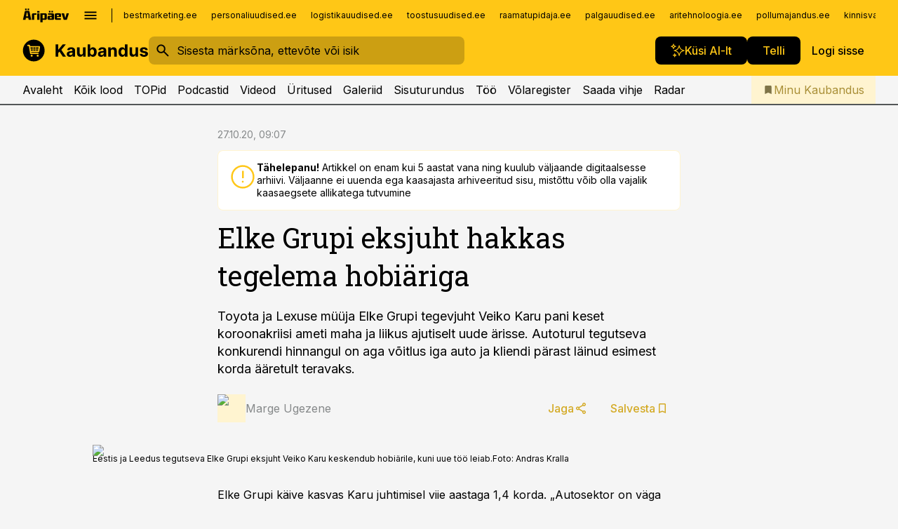

--- FILE ---
content_type: text/html; charset=utf-8
request_url: https://www.kaubandus.ee/uudised/2020/10/27/elke-grupi-eksjuht-hakkas-tegelema-hobiariga
body_size: 57369
content:
<!DOCTYPE html><html lang="et" class="__variable_d9b83d __variable_1afa06"><head><meta charSet="utf-8"/><meta name="viewport" content="width=device-width, initial-scale=1, minimum-scale=1, maximum-scale=5, viewport-fit=cover, user-scalable=yes"/><link rel="preload" href="/_next/static/media/21350d82a1f187e9-s.p.woff2" as="font" crossorigin="" type="font/woff2"/><link rel="preload" href="/_next/static/media/9f0283fb0a17d415-s.p.woff2" as="font" crossorigin="" type="font/woff2"/><link rel="preload" href="/_next/static/media/a88c13d5f58b71d4-s.p.woff2" as="font" crossorigin="" type="font/woff2"/><link rel="preload" href="/_next/static/media/e4af272ccee01ff0-s.p.woff2" as="font" crossorigin="" type="font/woff2"/><link rel="preload" as="image" imageSrcSet="https://static-img.aripaev.ee/?type=preview&amp;uuid=31255460-8668-5874-8dc6-9702aa988566&amp;width=48&amp;q=75 1x, https://static-img.aripaev.ee/?type=preview&amp;uuid=31255460-8668-5874-8dc6-9702aa988566&amp;width=96&amp;q=75 2x" fetchPriority="high"/><link rel="preload" as="image" imageSrcSet="https://static-img.aripaev.ee/?type=preview&amp;uuid=9bf3e1ed-f5bf-5b6b-9aba-1ac21ed151f3&amp;width=640&amp;q=70 640w, https://static-img.aripaev.ee/?type=preview&amp;uuid=9bf3e1ed-f5bf-5b6b-9aba-1ac21ed151f3&amp;width=750&amp;q=70 750w, https://static-img.aripaev.ee/?type=preview&amp;uuid=9bf3e1ed-f5bf-5b6b-9aba-1ac21ed151f3&amp;width=828&amp;q=70 828w, https://static-img.aripaev.ee/?type=preview&amp;uuid=9bf3e1ed-f5bf-5b6b-9aba-1ac21ed151f3&amp;width=1080&amp;q=70 1080w, https://static-img.aripaev.ee/?type=preview&amp;uuid=9bf3e1ed-f5bf-5b6b-9aba-1ac21ed151f3&amp;width=1200&amp;q=70 1200w, https://static-img.aripaev.ee/?type=preview&amp;uuid=9bf3e1ed-f5bf-5b6b-9aba-1ac21ed151f3&amp;width=1920&amp;q=70 1920w, https://static-img.aripaev.ee/?type=preview&amp;uuid=9bf3e1ed-f5bf-5b6b-9aba-1ac21ed151f3&amp;width=2048&amp;q=70 2048w, https://static-img.aripaev.ee/?type=preview&amp;uuid=9bf3e1ed-f5bf-5b6b-9aba-1ac21ed151f3&amp;width=3840&amp;q=70 3840w" imageSizes="(min-width: 1px) 100vw, 100vw" fetchPriority="high"/><link rel="stylesheet" href="/_next/static/css/193ca727a39148d1.css" data-precedence="next"/><link rel="stylesheet" href="/_next/static/css/52723f30e92eee9f.css" data-precedence="next"/><link rel="stylesheet" href="/_next/static/css/364ab38700cab676.css" data-precedence="next"/><link rel="stylesheet" href="/_next/static/css/ef69ab996cc4ef43.css" data-precedence="next"/><link rel="stylesheet" href="/_next/static/css/cfa60dcf5cbd8547.css" data-precedence="next"/><link rel="stylesheet" href="/_next/static/css/2001c5ecabd226f0.css" data-precedence="next"/><link rel="stylesheet" href="/_next/static/css/f53fc1951aefa4e6.css" data-precedence="next"/><link rel="stylesheet" href="/_next/static/css/015ada6ba5fe6a03.css" data-precedence="next"/><link rel="stylesheet" href="/_next/static/css/0f180bd48b9a8a37.css" data-precedence="next"/><link rel="stylesheet" href="/_next/static/css/7cddf85bca64a21f.css" data-precedence="next"/><link rel="stylesheet" href="/_next/static/css/3b3c900c8201ff34.css" data-precedence="next"/><link rel="stylesheet" href="/_next/static/css/8bd7863d921ec434.css" data-precedence="next"/><link rel="stylesheet" href="/_next/static/css/029d5fff5a79fb66.css" data-precedence="next"/><link rel="stylesheet" href="/_next/static/css/145cb3986e47692b.css" data-precedence="next"/><link rel="stylesheet" href="/_next/static/css/abeee01cf18e9b20.css" data-precedence="next"/><link rel="stylesheet" href="/_next/static/css/0e1bc87536d60fd1.css" data-precedence="next"/><link rel="stylesheet" href="/_next/static/css/e4a1f3f4cc1a1330.css" data-precedence="next"/><link rel="stylesheet" href="/_next/static/css/8c6658ca32352202.css" data-precedence="next"/><link rel="preload" as="script" fetchPriority="low" href="/_next/static/chunks/webpack-bb5e6ef551ab2fb7.js"/><script src="/_next/static/chunks/fd9d1056-10e5c93cd413df2f.js" async=""></script><script src="/_next/static/chunks/396464d2-87a25291feed4e3c.js" async=""></script><script src="/_next/static/chunks/7049-f73b85a2adefcf0b.js" async=""></script><script src="/_next/static/chunks/main-app-d6b14959853fa552.js" async=""></script><script src="/_next/static/chunks/aaea2bcf-18d09baeed62d53d.js" async=""></script><script src="/_next/static/chunks/5910-f5efdbfb510c5f6a.js" async=""></script><script src="/_next/static/chunks/5342-19ba4bc98a916bcc.js" async=""></script><script src="/_next/static/chunks/1226-117b1197ddf7aad9.js" async=""></script><script src="/_next/static/chunks/7588-2e36b3a9911aa655.js" async=""></script><script src="/_next/static/chunks/app/global-error-20303be09b9714b7.js" async=""></script><script src="/_next/static/chunks/5878-1525aeac28fcdf88.js" async=""></script><script src="/_next/static/chunks/4075-c93ea2025da5b6a7.js" async=""></script><script src="/_next/static/chunks/5434-828496ffa0f86d7a.js" async=""></script><script src="/_next/static/chunks/1652-56bf1ce5ade1c9ac.js" async=""></script><script src="/_next/static/chunks/7562-5f4fd1388f43b505.js" async=""></script><script src="/_next/static/chunks/7380-318bba68fdea191f.js" async=""></script><script src="/_next/static/chunks/3295-35b1a9d555f9b7bf.js" async=""></script><script src="/_next/static/chunks/7131-78f3e1231e69c364.js" async=""></script><script src="/_next/static/chunks/7492-a181da6c137f390e.js" async=""></script><script src="/_next/static/chunks/7560-4b31aa12143c3a83.js" async=""></script><script src="/_next/static/chunks/app/%5BchannelId%5D/%5Baccess%5D/layout-8ea0d43f1f74f55d.js" async=""></script><script src="/_next/static/chunks/ca377847-5847564181f9946f.js" async=""></script><script src="/_next/static/chunks/6989-725cd192b49ac8b8.js" async=""></script><script src="/_next/static/chunks/7126-f955765d6cea943c.js" async=""></script><script src="/_next/static/chunks/4130-ed04dcb36842f70f.js" async=""></script><script src="/_next/static/chunks/7940-32f152e534110b79.js" async=""></script><script src="/_next/static/chunks/3390-97ccb0b5027fbdb6.js" async=""></script><script src="/_next/static/chunks/4398-b011a1211a61352c.js" async=""></script><script src="/_next/static/chunks/304-f74bbe78ef63ddd8.js" async=""></script><script src="/_next/static/chunks/9860-bc3912166b054a3b.js" async=""></script><script src="/_next/static/chunks/app/%5BchannelId%5D/%5Baccess%5D/internal/article/%5B...slug%5D/page-f0376f1cae323c1c.js" async=""></script><script src="/_next/static/chunks/app/%5BchannelId%5D/%5Baccess%5D/error-9e9a1caedd0e0db1.js" async=""></script><script src="/_next/static/chunks/app/%5BchannelId%5D/%5Baccess%5D/not-found-0f9f27357115a493.js" async=""></script><link rel="preload" href="https://log-in.aripaev.ee/index.js" as="script"/><meta name="theme-color" content="#ffc716"/><meta name="color-scheme" content="only light"/><title>Elke Grupi eksjuht hakkas tegelema hobiäriga</title><meta name="description" content="Elke Grupi eksjuht hakkas tegelema hobiäriga. Toyota ja Lexuse müüja Elke Grupi tegevjuht Veiko Karu pani keset koroonakriisi ameti maha ja liikus ajutiselt uude ärisse. Autoturul tegutseva konkurendi hinnangul on aga võitlus iga auto ja kliendi pärast läinud esimest korda ääretult teravaks. Veiko Karu, Väino Kaldoja, Jaekaubandus."/><link rel="manifest" href="/manifest/kaubandus.json" crossorigin="use-credentials"/><link rel="canonical" href="https://www.kaubandus.ee/uudised/2020/10/27/elke-grupi-eksjuht-hakkas-tegelema-hobiariga"/><meta name="format-detection" content="telephone=no, address=no, email=no"/><meta name="apple-mobile-web-app-capable" content="yes"/><meta name="apple-mobile-web-app-title" content="Kaubandus"/><link href="/favicons/kaubandus/apple-touch-startup-image-768x1004.png" rel="apple-touch-startup-image"/><link href="/favicons/kaubandus/apple-touch-startup-image-1536x2008.png" media="(device-width: 768px) and (device-height: 1024px)" rel="apple-touch-startup-image"/><meta name="apple-mobile-web-app-status-bar-style" content="black-translucent"/><meta property="og:title" content="Elke Grupi eksjuht hakkas tegelema hobiäriga"/><meta property="og:description" content="Elke Grupi eksjuht hakkas tegelema hobiäriga. Toyota ja Lexuse müüja Elke Grupi tegevjuht Veiko Karu pani keset koroonakriisi ameti maha ja liikus ajutiselt uude ärisse. Autoturul tegutseva konkurendi hinnangul on aga võitlus iga auto ja kliendi pärast läinud esimest korda ääretult teravaks. Veiko Karu, Väino Kaldoja, Jaekaubandus."/><meta property="og:url" content="https://www.kaubandus.ee/uudised/2020/10/27/elke-grupi-eksjuht-hakkas-tegelema-hobiariga"/><meta property="og:site_name" content="Kaubandus"/><meta property="og:locale" content="et_EE"/><meta property="og:image" content="https://static-img.aripaev.ee/?type=preview&amp;uuid=9bf3e1ed-f5bf-5b6b-9aba-1ac21ed151f3&amp;width=1200&amp;q=85"/><meta property="og:image:width" content="1200"/><meta property="og:type" content="website"/><meta name="twitter:card" content="summary_large_image"/><meta name="twitter:site" content="@aripaev_ee"/><meta name="twitter:creator" content="@aripaev_ee"/><meta name="twitter:title" content="Elke Grupi eksjuht hakkas tegelema hobiäriga"/><meta name="twitter:description" content="Elke Grupi eksjuht hakkas tegelema hobiäriga. Toyota ja Lexuse müüja Elke Grupi tegevjuht Veiko Karu pani keset koroonakriisi ameti maha ja liikus ajutiselt uude ärisse. Autoturul tegutseva konkurendi hinnangul on aga võitlus iga auto ja kliendi pärast läinud esimest korda ääretult teravaks. Veiko Karu, Väino Kaldoja, Jaekaubandus."/><meta name="twitter:image" content="https://static-img.aripaev.ee/?type=preview&amp;uuid=9bf3e1ed-f5bf-5b6b-9aba-1ac21ed151f3&amp;width=1200&amp;q=85"/><meta name="twitter:image:width" content="1200"/><link rel="shortcut icon" href="/favicons/kaubandus/favicon.ico"/><link rel="icon" href="/favicons/kaubandus/favicon.ico"/><link rel="apple-touch-icon" href="/favicons/kaubandus/apple-touch-icon-180x180.png"/><link rel="apple-touch-icon-precomposed" href="/favicons/kaubandus/apple-touch-icon-180x180.png"/><meta name="next-size-adjust"/><script src="/_next/static/chunks/polyfills-42372ed130431b0a.js" noModule=""></script></head><body><script>(self.__next_s=self.__next_s||[]).push([0,{"children":"\n        window.nativeEvents = [];\n        window.nativeListeners = [];\n        window.addEventListener('aripaev.ee:nativeApiAttached', (e) => {\n          window.nativeEvents.push(e);\n          window.nativeListeners.forEach((l) => l(e));\n        });\n        window.addNativeListener = (listener) => {\n          window.nativeListeners.push(listener);\n          window.nativeEvents.forEach((e) => listener(e));\n        };\n      ","id":"__native_attach"}])</script><style type="text/css">:root:root {
    --theme: kaubandus;

    --color-primary-10: #fffcf3;
    --color-primary-50: #fff9e7;
    --color-primary-100: #fff4d0;
    --color-primary-200: #ffeeb9;
    --color-primary-300: #ffe9a2;
    --color-primary-400: #ffe38a;
    --color-primary-500: #ffc716;
    --color-primary-600: #d4ab27;
    --color-primary-700: #a98f37;
    --color-primary-800: #7e7347;
    --color-primary-900: #535758;

    --color-neutral-100: #edeeee;
    --color-neutral-200: #ddddde;
    --color-neutral-300: #cbcccd;
    --color-neutral-400: #babcbc;
    --color-neutral-500: #a9abab;
    --color-neutral-600: #989a9b;
    --color-neutral-700: #86898a;
    --color-neutral-800: #757979;
    --color-neutral-900: #535758;

    --site-bg: #F5F5F5;
    --site-bg-original: #F5F5F5;
    --button-bg: var(--color-primary);
    --button-color: var(--color-text);
    --button-white-bg: var(--color-text);
    --button-white-color: var(--color-primary);

    --color-text: #000000;
    --header-color: var(--color-text);

    --color-link: var(--color-primary-600);
    --color-link-hover: var(--color-primary-800);
}
</style><div id="login-container"></div><div id="__next"><div class="styles_site-hat__KmxJ_"><div class="styles_site-hat__inner__NT2Fd"><div id="Panorama_1" class="styles_site-hat__ad-slot__6OIXn"></div></div></div><div class="styles_header__sentinel-pre__ZLTsJ"></div><div class="styles_header__4AYpa"><b></b><div class="styles_header__wrap1__C6qUJ"><div class="styles_header__wrap2__vgkJ1"><div class="styles_header__main__4NeBW"><div class="styles_header__main__limiter__1bF8W"><div class="styles_sites__MzlGA styles_hidden__CEocJ"><div class="styles_sites__global__0voAr"><a href="https://www.aripaev.ee" target="_blank" rel="noopener noreferrer"><svg xmlns="http://www.w3.org/2000/svg" height="20" width="67" class="icon logotype-aripaev" viewBox="0 0 512 155"><path fill="#d61e1f" d="M43.18 1.742H25.822v17.917H43.18zm21.86 124.857-4.1-22.295H34.283l-3.977 22.295H1.974l19.33-88.048c2.25-10.153 5.077-11.567 16.643-11.567H58.55c11.846 0 13.817.855 16.224 11.706l19.33 87.908zM50.507 44.762h-5.792l-7.746 41.625h21.249zm18.771-43.02H51.92v17.917h17.358zM306.626 27.3h-17.358v17.916h17.358zm26.117 0h-17.359v17.916h17.359zm-206.05 42.864V126.6h-25.959V71.28c0-10.851 5.076-17.759 17.917-17.759h32.309v16.643zm32.344-23.43V28.399h26.168v18.335zm26.168 79.866h-26.168V53.503h26.168zm62.594.001h-27.651v26.657h-25.68V53.521h53.61c12.84 0 17.777 6.629 17.777 17.917v37.229c0 11.863-5.076 17.934-18.056 17.934m-7.903-56.576h-19.888v39.915h19.888zm93.508 56.576s-17.636.279-21.3.279-21.162-.279-21.162-.279c-11.287-.157-17.638-5.513-17.638-17.934v-9.735c0-15.23 9.735-17.62 17.777-17.62h27.791V69.449h-39.357V53.521h47.539c14.671 0 17.778 8.88 17.778 17.62v39.793c0 11.846-3.49 15.509-11.429 15.701zM319.31 96.019h-20.935v14.707h20.935zm59.664-.611v13.573h41.066v17.62h-49.109c-14.671 0-17.759-9.752-17.759-17.777V72.188c0-11.845 5.774-18.475 17.618-18.614 0 0 13.958-.297 17.638-.297 3.683 0 17.445.297 17.445.297 12.424.14 17.36 6.193 17.36 17.76v24.127h-44.258zm18.35-26.552h-18.492v16.922h18.492zm88.714 57.727h-34.003l-23.987-73.079h28.227l12.682 50.086h2.13l12.682-50.086h26.257z" class="logotype"></path></svg></a><button title="Ava menüü" type="button"><svg fill="none" xmlns="http://www.w3.org/2000/svg" height="20" width="20" class="icon menu" viewBox="0 0 20 20"><path fill="#2D0606" d="M3 14.5V13h14v1.5zm0-3.75v-1.5h14v1.5zM3 7V5.5h14V7z"></path></svg></button></div><div class="styles_sites__main__Z77Aw"><ul class="styles_sites__list__ue3ny"><li class=""><a href="https://bestmarketing.ee?utm_source=kaubandus.ee&amp;utm_medium=pais" target="_blank" draggable="false" rel="noopener noreferrer">bestmarketing.ee</a></li><li class=""><a href="https://www.personaliuudised.ee?utm_source=kaubandus.ee&amp;utm_medium=pais" target="_blank" draggable="false" rel="noopener noreferrer">personaliuudised.ee</a></li><li class=""><a href="https://www.logistikauudised.ee?utm_source=kaubandus.ee&amp;utm_medium=pais" target="_blank" draggable="false" rel="noopener noreferrer">logistikauudised.ee</a></li><li class=""><a href="https://www.toostusuudised.ee?utm_source=kaubandus.ee&amp;utm_medium=pais" target="_blank" draggable="false" rel="noopener noreferrer">toostusuudised.ee</a></li><li class=""><a href="https://www.raamatupidaja.ee?utm_source=kaubandus.ee&amp;utm_medium=pais" target="_blank" draggable="false" rel="noopener noreferrer">raamatupidaja.ee</a></li><li class=""><a href="https://www.palgauudised.ee?utm_source=kaubandus.ee&amp;utm_medium=pais" target="_blank" draggable="false" rel="noopener noreferrer">palgauudised.ee</a></li><li class=""><a href="https://www.aritehnoloogia.ee?utm_source=kaubandus.ee&amp;utm_medium=pais" target="_blank" draggable="false" rel="noopener noreferrer">aritehnoloogia.ee</a></li><li class=""><a href="https://www.pollumajandus.ee?utm_source=kaubandus.ee&amp;utm_medium=pais" target="_blank" draggable="false" rel="noopener noreferrer">pollumajandus.ee</a></li><li class=""><a href="https://www.kinnisvarauudised.ee?utm_source=kaubandus.ee&amp;utm_medium=pais" target="_blank" draggable="false" rel="noopener noreferrer">kinnisvarauudised.ee</a></li><li class=""><a href="https://www.ehitusuudised.ee?utm_source=kaubandus.ee&amp;utm_medium=pais" target="_blank" draggable="false" rel="noopener noreferrer">ehitusuudised.ee</a></li><li class=""><a href="https://www.finantsuudised.ee?utm_source=kaubandus.ee&amp;utm_medium=pais" target="_blank" draggable="false" rel="noopener noreferrer">finantsuudised.ee</a></li><li class=""><a href="https://www.aripaev.ee?utm_source=kaubandus.ee&amp;utm_medium=pais" target="_blank" draggable="false" rel="noopener noreferrer">aripaev.ee</a></li><li class=""><a href="https://www.imelineteadus.ee?utm_source=kaubandus.ee&amp;utm_medium=pais" target="_blank" draggable="false" rel="noopener noreferrer">imelineteadus.ee</a></li><li class=""><a href="https://www.imelineajalugu.ee?utm_source=kaubandus.ee&amp;utm_medium=pais" target="_blank" draggable="false" rel="noopener noreferrer">imelineajalugu.ee</a></li><li class=""><a href="https://www.mu.ee?utm_source=kaubandus.ee&amp;utm_medium=pais" target="_blank" draggable="false" rel="noopener noreferrer">mu.ee</a></li><li class=""><a href="https://www.kalastaja.ee?utm_source=kaubandus.ee&amp;utm_medium=pais" target="_blank" draggable="false" rel="noopener noreferrer">kalastaja.ee</a></li><li class=""><a href="https://www.dv.ee?utm_source=kaubandus.ee&amp;utm_medium=pais" target="_blank" draggable="false" rel="noopener noreferrer">dv.ee</a></li></ul></div></div><div class="styles_header__row__tjBlC"><a class="styles_header__logo__LPFzl" href="/"><img alt="Kaubandus" loading="lazy" width="120" height="40" decoding="async" data-nimg="1" style="color:transparent" src="https://ap-cms-images.ap3.ee/kaubandus_must.svg"/></a><form class="styles_search___9_Xy"><span class="styles_search__icon__adECE"><svg fill="none" xmlns="http://www.w3.org/2000/svg" height="24" width="24" class="icon search" viewBox="0 0 25 24"><path fill="#fff" d="m20.06 21-6.3-6.3q-.75.6-1.724.95-.975.35-2.075.35-2.725 0-4.613-1.887Q3.461 12.225 3.461 9.5t1.887-4.612T9.961 3t4.612 1.888T16.461 9.5a6.1 6.1 0 0 1-1.3 3.8l6.3 6.3zm-10.1-7q1.875 0 3.188-1.312T14.461 9.5t-1.313-3.187T9.961 5 6.773 6.313 5.461 9.5t1.312 3.188T9.961 14"></path></svg></span><input type="text" autoComplete="off" placeholder="Sisesta märksõna, ettevõte või isik" title="Sisesta märksõna, ettevõte või isik" name="keyword" value=""/><button class="styles_search__clear__gU1eY" disabled="" title="Puhasta otsing" type="button"><svg fill="none" xmlns="http://www.w3.org/2000/svg" height="24" width="24" class="icon close" viewBox="0 0 25 24"><path fill="#fff" d="m6.86 19-1.4-1.4 5.6-5.6-5.6-5.6L6.86 5l5.6 5.6 5.6-5.6 1.4 1.4-5.6 5.6 5.6 5.6-1.4 1.4-5.6-5.6z"></path></svg></button></form><div class="styles_header__buttons__HTvoj"><span class="styles_button___Dvql styles_size-default___f8ln styles_theme-white-primary__wwdx4" draggable="false"><a class="styles_button__element__i6R1c" target="_blank" rel="noopener noreferrer" href="/ai-otsing"><span class="styles_button__inner__av3c_"><svg xmlns="http://www.w3.org/2000/svg" height="20" width="20" class="icon styles_button__icon__ab5nT ai" viewBox="0 0 512 512"><path fill="#fff" d="M310.043 132.67c12.118 32.932 26.173 58.426 46.916 79.172 20.745 20.748 46.243 34.809 79.17 46.931-32.926 12.118-58.422 26.175-79.162 46.918-20.742 20.744-34.799 46.246-46.921 79.182-12.127-32.938-26.188-58.434-46.937-79.178-20.745-20.739-46.251-34.798-79.183-46.92 32.94-12.126 58.44-26.188 79.188-46.935 20.746-20.746 34.808-46.249 46.93-79.171m.004-73.14c-5.256 0-9.837 3.513-11.243 8.572-33.39 120.887-58.545 146.041-179.434 179.434-5.059 1.405-8.572 6.015-8.572 11.243 0 5.256 3.513 9.837 8.572 11.243 120.887 33.39 146.041 58.517 179.434 179.406 1.405 5.059 6.015 8.572 11.243 8.572 5.256 0 9.837-3.513 11.243-8.572 33.39-120.887 58.517-146.041 179.406-179.406 5.059-1.405 8.572-6.015 8.572-11.243 0-5.256-3.513-9.837-8.572-11.243-120.887-33.39-146.041-58.545-179.406-179.434-1.405-5.059-6.015-8.572-11.243-8.572m-208.13 12.877c4.16 7.493 8.981 14.068 14.883 19.97 5.9 5.9 12.473 10.72 19.962 14.879-7.489 4.159-14.061 8.98-19.963 14.884-5.9 5.902-10.718 12.475-14.878 19.966-4.159-7.487-8.98-14.06-14.882-19.96s-12.475-10.718-19.966-14.878c7.487-4.159 14.06-8.98 19.96-14.882 5.903-5.904 10.724-12.483 14.885-19.979m-.003-64.329c-5.256 0-9.837 3.513-11.243 8.572-15.093 54.639-24.734 64.307-79.37 79.37-5.059 1.405-8.572 6.015-8.572 11.243 0 5.256 3.513 9.837 8.572 11.243 54.639 15.093 64.307 24.734 79.37 79.37 1.405 5.059 6.015 8.572 11.243 8.572 5.256 0 9.837-3.513 11.243-8.572 15.093-54.639 24.734-64.307 79.37-79.37 5.059-1.405 8.572-6.015 8.572-11.243 0-5.256-3.513-9.837-8.572-11.243-54.639-15.093-64.279-24.734-79.37-79.37-1.405-5.059-6.015-8.572-11.243-8.572m43.845 407.999a76 76 0 0 0 5.697 6.377 76 76 0 0 0 6.391 5.711 76 76 0 0 0-6.38 5.7 76 76 0 0 0-5.711 6.391 76 76 0 0 0-5.7-6.38 76 76 0 0 0-6.387-5.708 76 76 0 0 0 6.385-5.705 76 76 0 0 0 5.705-6.385m-.003-63.671c-3.206 0-6 2.143-6.857 5.229-11.966 43.373-20.298 51.704-63.672 63.672A7.134 7.134 0 0 0 70 428.164c0 3.206 2.143 6 5.229 6.857 43.373 11.966 51.704 20.315 63.672 63.672a7.134 7.134 0 0 0 6.857 5.229c3.206 0 6-2.143 6.857-5.229 11.966-43.373 20.315-51.704 63.672-63.672a7.134 7.134 0 0 0 5.229-6.857c0-3.206-2.143-6-5.229-6.857-43.373-11.966-51.704-20.315-63.672-63.672a7.134 7.134 0 0 0-6.857-5.229"></path></svg><span class="styles_button__text__0QAzX"><span class="styles_button__text__row__ZW9Cl">Küsi AI-lt</span></span></span></a></span><span class="styles_button___Dvql styles_size-default___f8ln styles_theme-white-primary__wwdx4" draggable="false"><a class="styles_button__element__i6R1c" target="_blank" rel="noopener noreferrer" href="https://kampaania.aripaev.ee/telli-kaubandus/?utm_source=kaubandus.ee&amp;utm_medium=telli"><span class="styles_button__inner__av3c_"><span class="styles_button__text__0QAzX"><span class="styles_button__text__row__ZW9Cl">Telli</span></span></span></a></span><span class="styles_button___Dvql styles_size-default___f8ln styles_theme-white-transparent__3xBw8" draggable="false"><button class="styles_button__element__i6R1c" type="button"><span class="styles_button__inner__av3c_"><span class="styles_button__text__0QAzX"><span class="styles_button__text__row__ZW9Cl">Logi sisse</span></span></span></button></span></div></div></div><div class="styles_burger-menu__NxbcX" inert=""><div class="styles_burger-menu__inner__G_A7a"><div class="styles_burger-menu__limiter__Z8WPT"><ul class="styles_burger-menu__sections__WMdfc"><li><div class="styles_burger-menu__title__FISxC">Teemaveebid</div><ul class="styles_burger-menu__sections__links__erXEP styles_split__ABuE1"><li><a target="_blank" rel="noopener noreferrer" href="https://www.aripaev.ee?utm_source=kaubandus.ee&amp;utm_medium=pais">aripaev.ee</a></li><li><a target="_blank" rel="noopener noreferrer" href="https://bestmarketing.ee?utm_source=kaubandus.ee&amp;utm_medium=pais">bestmarketing.ee</a></li><li><a target="_blank" rel="noopener noreferrer" href="https://www.dv.ee?utm_source=kaubandus.ee&amp;utm_medium=pais">dv.ee</a></li><li><a target="_blank" rel="noopener noreferrer" href="https://www.ehitusuudised.ee?utm_source=kaubandus.ee&amp;utm_medium=pais">ehitusuudised.ee</a></li><li><a target="_blank" rel="noopener noreferrer" href="https://www.finantsuudised.ee?utm_source=kaubandus.ee&amp;utm_medium=pais">finantsuudised.ee</a></li><li><a target="_blank" rel="noopener noreferrer" href="https://www.aritehnoloogia.ee?utm_source=kaubandus.ee&amp;utm_medium=pais">aritehnoloogia.ee</a></li><li><a target="_blank" rel="noopener noreferrer" href="https://www.kinnisvarauudised.ee?utm_source=kaubandus.ee&amp;utm_medium=pais">kinnisvarauudised.ee</a></li><li><a target="_blank" rel="noopener noreferrer" href="https://www.logistikauudised.ee?utm_source=kaubandus.ee&amp;utm_medium=pais">logistikauudised.ee</a></li><li><a target="_blank" rel="noopener noreferrer" href="https://www.mu.ee?utm_source=kaubandus.ee&amp;utm_medium=pais">mu.ee</a></li><li><a target="_blank" rel="noopener noreferrer" href="https://www.palgauudised.ee?utm_source=kaubandus.ee&amp;utm_medium=pais">palgauudised.ee</a></li><li><a target="_blank" rel="noopener noreferrer" href="https://www.personaliuudised.ee?utm_source=kaubandus.ee&amp;utm_medium=pais">personaliuudised.ee</a></li><li><a target="_blank" rel="noopener noreferrer" href="https://www.pollumajandus.ee?utm_source=kaubandus.ee&amp;utm_medium=pais">pollumajandus.ee</a></li><li><a target="_blank" rel="noopener noreferrer" href="https://www.raamatupidaja.ee?utm_source=kaubandus.ee&amp;utm_medium=pais">raamatupidaja.ee</a></li><li><a target="_blank" rel="noopener noreferrer" href="https://www.toostusuudised.ee?utm_source=kaubandus.ee&amp;utm_medium=pais">toostusuudised.ee</a></li><li><a target="_blank" rel="noopener noreferrer" href="https://www.imelineajalugu.ee?utm_source=kaubandus.ee&amp;utm_medium=pais">imelineajalugu.ee</a></li><li><a target="_blank" rel="noopener noreferrer" href="https://www.imelineteadus.ee?utm_source=kaubandus.ee&amp;utm_medium=pais">imelineteadus.ee</a></li></ul></li><li><div class="styles_burger-menu__title__FISxC">Teenused ja tooted</div><ul class="styles_burger-menu__sections__links__erXEP"><li><a target="_blank" rel="noopener noreferrer" href="https://pood.aripaev.ee/kategooria/konverentsid?utm_source=kaubandus.ee&amp;utm_medium=menu">Konverentsid</a></li><li><a target="_blank" rel="noopener noreferrer" href="https://pood.aripaev.ee/kategooria/koolitused?utm_source=kaubandus.ee&amp;utm_medium=menu">Koolitused</a></li><li><a target="_blank" rel="noopener noreferrer" href="https://pood.aripaev.ee/kategooria/raamatud?utm_source=kaubandus.ee&amp;utm_medium=menu">Raamatud</a></li><li><a target="_blank" rel="noopener noreferrer" href="https://pood.aripaev.ee/kategooria/teabevara?utm_source=kaubandus.ee&amp;utm_medium=menu">Teabevara</a></li><li><a target="_blank" rel="noopener noreferrer" href="https://pood.aripaev.ee/kategooria/ajakirjad?utm_source=kaubandus.ee&amp;utm_medium=menu">Ajakirjad</a></li><li><a target="_blank" rel="noopener noreferrer" href="https://pood.aripaev.ee?utm_source=kaubandus.ee&amp;utm_medium=menu">E-pood</a></li><li><a target="_blank" rel="noopener noreferrer" href="https://infopank.ee?utm_source=kaubandus.ee&amp;utm_medium=menu">Infopank</a></li><li><a target="_blank" rel="noopener noreferrer" href="https://radar.aripaev.ee?utm_source=kaubandus.ee&amp;utm_medium=menu">Radar</a></li></ul></li></ul><div class="styles_burger-menu__sidebar__8mwqb"><ul class="styles_burger-menu__sidebar__links__ZKDyD"><li><a target="_blank" rel="noopener noreferrer" href="https://www.aripaev.ee/turunduslahendused/">Reklaam</a></li><li><a target="_self" href="/c/cm">Sisuturundus</a></li><li><a target="_blank" rel="noopener noreferrer" href="https://firma.aripaev.ee/tule-toole/">Tööpakkumised</a></li><li><a target="_blank" rel="noopener noreferrer" href="https://firma.aripaev.ee/">Äripäevast</a></li><li><a target="_self" href="https://www.kaubandus.ee/uudiskirjad">Telli uudiskirjad</a></li></ul><ul class="styles_buttons__V_M5V styles_layout-vertical-wide__kH_p0"><li class="styles_primary__BaQ9R"><span class="styles_button___Dvql styles_size-default___f8ln styles_theme-primary__JLG_x" draggable="false"><a class="styles_button__element__i6R1c" target="_blank" rel="noopener noreferrer" href="https://iseteenindus.aripaev.ee"><span class="styles_button__inner__av3c_"><span class="styles_button__text__0QAzX"><span class="styles_button__text__row__ZW9Cl">Iseteenindus</span></span></span></a></span></li><li class="styles_primary__BaQ9R"><span class="styles_button___Dvql styles_size-default___f8ln styles_theme-default__ea1gN" draggable="false"><a class="styles_button__element__i6R1c" target="_blank" rel="noopener noreferrer" href="https://kampaania.aripaev.ee/telli-kaubandus/?utm_source=kaubandus.ee&amp;utm_medium=telli"><span class="styles_button__inner__av3c_"><span class="styles_button__text__0QAzX"><span class="styles_button__text__row__ZW9Cl">Telli Kaubandus</span></span></span></a></span></li></ul></div></div></div></div></div><div class="styles_header__menu__7U_6k"><div class="styles_header__menu__holder__mDgQf"><a class="styles_header__menu__logo__XcB29" draggable="false" href="/"><img alt="Kaubandus" loading="lazy" width="120" height="40" decoding="async" data-nimg="1" style="color:transparent" src="https://ap-cms-images.ap3.ee/kaubandus_must.svg"/></a><div class="styles_header__menu__scroller__KG1tj"><ul class="styles_header__menu__items___1xQ5"><li><a aria-current="false" target="_self" draggable="false" href="/">Avaleht</a></li><li><a aria-current="false" target="_self" draggable="false" href="/search?channels=kaubandus">Kõik lood</a></li><li><a aria-current="false" target="_self" draggable="false" href="/koik-kaubanduse-topid">TOPid</a></li><li><a aria-current="false" target="_self" draggable="false" href="/saatesarjad">Podcastid</a></li><li><a aria-current="false" target="_blank" rel="noopener noreferrer" draggable="false" href="https://videokogu.aripaev.ee/topics/6?utm_source=kaubandus.ee&amp;utm_medium=videoteek">Videod</a></li><li><a aria-current="false" target="_blank" rel="noopener noreferrer" draggable="false" href="https://pood.aripaev.ee/valdkond/kaubandus?categories=31%2C13&amp;utm_source=kaubandus.ee&amp;utm_medium=uritused">Üritused</a></li><li><a aria-current="false" target="_self" draggable="false" href="/s/galeriid">Galeriid</a></li><li><a aria-current="false" target="_self" draggable="false" href="/c/cm">Sisuturundus</a></li><li><a aria-current="false" target="_self" draggable="false" href="/c/jobs">Töö</a></li><li><a aria-current="false" target="_blank" rel="noopener noreferrer" draggable="false" href="https://www.kaubandus.ee/volaregister">Võlaregister</a></li><li><a href="https://www.kaubandus.ee/#send_hint" draggable="false">Saada vihje</a></li><li><a aria-current="false" target="_blank" rel="noopener noreferrer" draggable="false" href="https://radar.aripaev.ee/">Radar</a></li></ul></div><a class="styles_header__menu__bookmarks__qWw9R" aria-current="false" draggable="false" href="/minu-uudisvoog"><svg fill="none" xmlns="http://www.w3.org/2000/svg" height="16" width="16" class="icon bookmark-filled" viewBox="0 0 24 24"><path fill="#2D0606" d="M5 21V5q0-.824.588-1.412A1.93 1.93 0 0 1 7 3h10q.824 0 1.413.587Q19 4.176 19 5v16l-7-3z"></path></svg><span>Minu Kaubandus</span></a></div></div></div></div></div><div class="styles_header__sentinel-post__lzp4A"></div><div class="styles_burger-menu__backdrop__1nrUr" tabindex="0" role="button" aria-pressed="true" title="Sulge"></div><div class="styles_header__mock__CpuN_"></div><div class="styles_body__KntQX"><div class="styles_block__x9tSr styles_theme-default__YFZfY styles_width-article__aCVgk"><div class="styles_hero__qEXNs styles_layout-default__BGcal styles_theme-default__1lqCZ styles_has-image__ILhtv"><div class="styles_hero__limiter__m_kBo"><div class="styles_hero__heading__UH2zp"><div class="styles_page-header__UZ3dH"><div class="styles_page-header__back__F3sNN"><span class="styles_button___Dvql styles_size-default___f8ln styles_theme-transparent__V6plv" draggable="false"><button class="styles_button__element__i6R1c" type="button"><span class="styles_button__inner__av3c_"><svg fill="none" xmlns="http://www.w3.org/2000/svg" height="20" width="20" class="icon styles_button__icon__ab5nT arrow-back" viewBox="0 0 20 20"><path fill="#2D0606" d="m12 18-8-8 8-8 1.417 1.417L6.833 10l6.584 6.583z"></path></svg><span class="styles_button__text__0QAzX"><span class="styles_button__text__row__ZW9Cl">Tagasi</span></span></span></button></span></div><div class="styles_page-header__headline__160BU"><div class="styles_page-header__headline__info__WB6e3"><ul class="styles_page-header__meta__DMVKe"><li>27.10.20, 09:07</li></ul></div><div class="styles_callout__GbgpZ styles_intent-outdated__7JYYz"><div class="styles_callout__inner__P1xpS"><svg fill="none" xmlns="http://www.w3.org/2000/svg" height="24" width="24" class="icon styles_callout__icon___Fuj_ error" viewBox="0 0 48 48"><path fill="#C4342D" d="M24 34q.7 0 1.175-.474t.475-1.175-.474-1.176A1.6 1.6 0 0 0 24 30.7q-.701 0-1.176.474a1.6 1.6 0 0 0-.475 1.175q0 .701.474 1.176T24 34m-1.35-7.65h3V13.7h-3zM24.013 44q-4.137 0-7.775-1.575t-6.363-4.3-4.3-6.367T4 23.975t1.575-7.783 4.3-6.342 6.367-4.275T24.025 4t7.783 1.575T38.15 9.85t4.275 6.35T44 23.987t-1.575 7.775-4.275 6.354q-2.7 2.715-6.35 4.3T24.013 44m.012-3q7.075 0 12.025-4.975T41 23.975 36.06 11.95 24 7q-7.05 0-12.025 4.94T7 24q0 7.05 4.975 12.025T24.025 41"></path></svg><div class="styles_callout__text__cYyr4"><div><b>Tähelepanu!</b> Artikkel on enam kui 5 aastat vana ning kuulub väljaande digitaalsesse arhiivi. Väljaanne ei uuenda ega kaasajasta arhiveeritud sisu, mistõttu võib olla vajalik kaasaegsete allikatega tutvumine</div></div></div></div><h1>Elke Grupi eksjuht hakkas tegelema hobiäriga</h1></div></div></div><div class="styles_hero__main__FNdan"><div class="styles_hero__description__1SGae">Toyota ja Lexuse müüja Elke Grupi tegevjuht Veiko Karu pani keset koroonakriisi ameti maha ja liikus ajutiselt uude ärisse. Autoturul tegutseva konkurendi hinnangul on aga võitlus iga auto ja kliendi pärast läinud esimest korda ääretult teravaks.</div><div class="styles_hero__article-tools__jStYE"><ul class="styles_hero__authors__jpHLE styles_single__zcqUq"><li><a href="/a/marge-ugezene"><img alt="Marge Ugezene" fetchPriority="high" width="40" height="40" decoding="async" data-nimg="1" style="color:transparent" srcSet="https://static-img.aripaev.ee/?type=preview&amp;uuid=31255460-8668-5874-8dc6-9702aa988566&amp;width=48&amp;q=75 1x, https://static-img.aripaev.ee/?type=preview&amp;uuid=31255460-8668-5874-8dc6-9702aa988566&amp;width=96&amp;q=75 2x" src="https://static-img.aripaev.ee/?type=preview&amp;uuid=31255460-8668-5874-8dc6-9702aa988566&amp;width=96&amp;q=75"/><span class="styles_hero__authors__texts__A4Y2r"><span class="styles_hero__authors__name__9NvFS">Marge Ugezene</span></span></a></li></ul><div class="styles_hero__tools__rTnGb"><ul class="styles_buttons__V_M5V styles_layout-default__xTC8D"><li class="styles_primary__BaQ9R"><span class="styles_button___Dvql styles_size-default___f8ln styles_theme-transparent__V6plv" draggable="false"><button class="styles_button__element__i6R1c" type="button"><span class="styles_button__inner__av3c_"><span class="styles_button__text__0QAzX"><span class="styles_button__text__row__ZW9Cl">Jaga</span></span><svg fill="none" xmlns="http://www.w3.org/2000/svg" height="20" width="20" class="icon styles_button__icon__ab5nT share" viewBox="0 0 20 20"><path fill="#2D0606" d="M14.5 18a2.4 2.4 0 0 1-1.77-.73A2.4 2.4 0 0 1 12 15.5q0-.167.02-.302.022-.135.063-.302l-4.958-3.021a1.8 1.8 0 0 1-.737.48 2.7 2.7 0 0 1-.888.145 2.4 2.4 0 0 1-1.77-.73A2.4 2.4 0 0 1 3 10q0-1.042.73-1.77A2.4 2.4 0 0 1 5.5 7.5q.458 0 .885.156.428.156.74.469l4.958-3.02a3 3 0 0 1-.062-.303A2 2 0 0 1 12 4.5q0-1.042.73-1.77A2.4 2.4 0 0 1 14.5 2a2.4 2.4 0 0 1 1.77.73q.73.728.73 1.77t-.73 1.77A2.4 2.4 0 0 1 14.5 7q-.465 0-.889-.146a1.8 1.8 0 0 1-.736-.479l-4.958 3.02q.04.168.062.303T8 10q0 .167-.02.302-.022.135-.063.302l4.958 3.021q.313-.354.736-.49.425-.135.889-.135 1.042 0 1.77.73.73.728.73 1.77t-.73 1.77a2.4 2.4 0 0 1-1.77.73m0-12.5q.424 0 .713-.287A.97.97 0 0 0 15.5 4.5a.97.97 0 0 0-.287-.712.97.97 0 0 0-.713-.288.97.97 0 0 0-.713.288.97.97 0 0 0-.287.712q0 .424.287.713.288.287.713.287m-9 5.5q.424 0 .713-.287A.97.97 0 0 0 6.5 10a.97.97 0 0 0-.287-.713A.97.97 0 0 0 5.5 9a.97.97 0 0 0-.713.287A.97.97 0 0 0 4.5 10q0 .424.287.713.288.287.713.287m9 5.5q.424 0 .713-.288a.97.97 0 0 0 .287-.712.97.97 0 0 0-.287-.713.97.97 0 0 0-.713-.287.97.97 0 0 0-.713.287.97.97 0 0 0-.287.713q0 .424.287.712.288.288.713.288"></path></svg></span></button></span><div class="styles_button__drop__8udXq" style="position:absolute;left:0;top:0"><div class="styles_button__drop__arrow__6R3IT" style="position:absolute"></div><ul class="styles_button__drop__list__SX5ke"><li><button role="button"><div class="styles_button__drop__inner__GkG7d"><svg fill="none" xmlns="http://www.w3.org/2000/svg" height="20" width="20" class="icon logo-facebook" viewBox="0 0 20 20"><path fill="#2D0606" d="M10.834 8.333h2.5v2.5h-2.5v5.833h-2.5v-5.833h-2.5v-2.5h2.5V7.287c0-.99.311-2.242.931-2.926q.93-1.028 2.322-1.028h1.747v2.5h-1.75a.75.75 0 0 0-.75.75z"></path></svg><div>Facebook</div></div></button></li><li><button role="button"><div class="styles_button__drop__inner__GkG7d"><svg xmlns="http://www.w3.org/2000/svg" height="20" width="20" class="icon logo-twitter" viewBox="0 0 14 14"><path fill="#2D0606" fill-rule="evenodd" d="m11.261 11.507-.441-.644-3.124-4.554 3.307-3.816h-.837L7.344 5.795 5.079 2.493h-2.64l.442.644 3 4.375-3.442 3.995h.773l3.02-3.484 2.389 3.484zm-7.599-8.37 5.298 7.727h1.078L4.74 3.137z" clip-rule="evenodd"></path></svg><div>X (Twitter)</div></div></button></li><li><button role="button"><div class="styles_button__drop__inner__GkG7d"><svg fill="none" xmlns="http://www.w3.org/2000/svg" height="20" width="20" class="icon logo-linkedin" viewBox="0 0 20 20"><path fill="#2D0606" d="M6.667 15.833h-2.5V7.5h2.5zm9.166 0h-2.5v-4.451q-.002-1.739-1.232-1.738c-.65 0-1.061.323-1.268.971v5.218h-2.5s.034-7.5 0-8.333h1.973l.153 1.667h.052c.512-.834 1.331-1.399 2.455-1.399.854 0 1.545.238 2.072.834.531.598.795 1.4.795 2.525zM5.417 6.667c.713 0 1.291-.56 1.291-1.25s-.578-1.25-1.291-1.25c-.714 0-1.292.56-1.292 1.25s.578 1.25 1.292 1.25"></path></svg><div>LinkedIn</div></div></button></li><li><button role="button"><div class="styles_button__drop__inner__GkG7d"><svg fill="none" xmlns="http://www.w3.org/2000/svg" height="20" width="20" class="icon email" viewBox="0 0 20 20"><path fill="#2D0606" d="M3.5 16q-.62 0-1.06-.44A1.45 1.45 0 0 1 2 14.5V5.493q0-.62.44-1.056A1.45 1.45 0 0 1 3.5 4h13q.62 0 1.06.44.44.442.44 1.06v9.006q0 .62-.44 1.056A1.45 1.45 0 0 1 16.5 16zm6.5-5L3.5 7.27v7.23h13V7.27zm0-1.77 6.5-3.73h-13zM3.5 7.27V5.5v9z"></path></svg><div>E-mail</div></div></button></li><li><button role="button"><div class="styles_button__drop__inner__GkG7d"><svg fill="none" xmlns="http://www.w3.org/2000/svg" height="20" width="20" class="icon link" viewBox="0 0 20 20"><path fill="#1C1B1F" d="M9 14H6q-1.66 0-2.83-1.171T2 9.995t1.17-2.828T6 6h3v1.5H6a2.4 2.4 0 0 0-1.77.73A2.4 2.4 0 0 0 3.5 10q0 1.042.73 1.77.728.73 1.77.73h3zm-2-3.25v-1.5h6v1.5zM11 14v-1.5h3q1.042 0 1.77-.73.73-.728.73-1.77t-.73-1.77A2.4 2.4 0 0 0 14 7.5h-3V6h3q1.66 0 2.83 1.171T18 10.005t-1.17 2.828T14 14z"></path></svg><div>Link</div></div></button></li></ul></div></li><li class="styles_primary__BaQ9R"><span class="styles_button___Dvql styles_size-default___f8ln styles_theme-transparent__V6plv" draggable="false"><button class="styles_button__element__i6R1c" type="button"><span class="styles_button__inner__av3c_"><span class="styles_button__text__0QAzX"><span class="styles_button__text__row__ZW9Cl">Salvesta</span></span><svg fill="none" xmlns="http://www.w3.org/2000/svg" height="20" width="20" class="icon styles_button__icon__ab5nT bookmark" viewBox="0 0 20 20"><path fill="#2D0606" d="M5 17V4.5q0-.618.44-1.06Q5.883 3 6.5 3h7q.619 0 1.06.44.44.442.44 1.06V17l-5-2zm1.5-2.23 3.5-1.395 3.5 1.396V4.5h-7z"></path></svg></span></button></span></li></ul></div></div></div></div></div><div class="styles_breakout__DF1Ci styles_width-medium__e9Lrb"><div class="styles_article-image__oHI1I"><div class="styles_article-image__title-above__xLKry"></div><a href="https://static-img.aripaev.ee/?type=preview&amp;uuid=9bf3e1ed-f5bf-5b6b-9aba-1ac21ed151f3" target="_blank" rel="noopener noreferrer" class="styles_article-image__holder__jEhZc" style="aspect-ratio:1.5"><img alt="Eestis ja Leedus tegutseva Elke Grupi eksjuht Veiko Karu keskendub hobiärile, kuni uue töö leiab." draggable="false" fetchPriority="high" decoding="async" data-nimg="fill" style="position:absolute;height:100%;width:100%;left:0;top:0;right:0;bottom:0;color:transparent" sizes="(min-width: 1px) 100vw, 100vw" srcSet="https://static-img.aripaev.ee/?type=preview&amp;uuid=9bf3e1ed-f5bf-5b6b-9aba-1ac21ed151f3&amp;width=640&amp;q=70 640w, https://static-img.aripaev.ee/?type=preview&amp;uuid=9bf3e1ed-f5bf-5b6b-9aba-1ac21ed151f3&amp;width=750&amp;q=70 750w, https://static-img.aripaev.ee/?type=preview&amp;uuid=9bf3e1ed-f5bf-5b6b-9aba-1ac21ed151f3&amp;width=828&amp;q=70 828w, https://static-img.aripaev.ee/?type=preview&amp;uuid=9bf3e1ed-f5bf-5b6b-9aba-1ac21ed151f3&amp;width=1080&amp;q=70 1080w, https://static-img.aripaev.ee/?type=preview&amp;uuid=9bf3e1ed-f5bf-5b6b-9aba-1ac21ed151f3&amp;width=1200&amp;q=70 1200w, https://static-img.aripaev.ee/?type=preview&amp;uuid=9bf3e1ed-f5bf-5b6b-9aba-1ac21ed151f3&amp;width=1920&amp;q=70 1920w, https://static-img.aripaev.ee/?type=preview&amp;uuid=9bf3e1ed-f5bf-5b6b-9aba-1ac21ed151f3&amp;width=2048&amp;q=70 2048w, https://static-img.aripaev.ee/?type=preview&amp;uuid=9bf3e1ed-f5bf-5b6b-9aba-1ac21ed151f3&amp;width=3840&amp;q=70 3840w" src="https://static-img.aripaev.ee/?type=preview&amp;uuid=9bf3e1ed-f5bf-5b6b-9aba-1ac21ed151f3&amp;width=3840&amp;q=70"/></a><ul class="styles_article-image__meta__Voj9l"><li>Eestis ja Leedus tegutseva Elke Grupi eksjuht Veiko Karu keskendub hobiärile, kuni uue töö leiab.</li><li>Foto: <!-- -->Andras Kralla</li></ul></div></div><div class="styles_article-paragraph__PM82c">Elke Grupi käive kasvas Karu juhtimisel viie aastaga 1,4 korda. „Autosektor on väga põnev, aga maailm ei saa koosneda ainult sellest,“ ütles Karu, kes tundis esimest korda 23 aasta jooksul, et talle aitab sellest tööst, mille lõpp jäi nüüd koroonakriisi ajale. „Siin ei aita allahindluskampaaniad ega midagi muud, kui inimestel enesekindlust pole – ei osta nad kinnisvara ega autot. Kui tarbijal ei ole enam turvatunnet, siis selle vastu ei saa.“</div><div class="styles_loading-content__btiqP undefined styles_size-default__6EyOV styles_is-spinner__Nn8bF" aria-busy="true"><svg viewBox="0 0 320 320" preserveAspectRatio="xMinYMin slice"><foreignObject x="0" y="0" width="320" height="320"><div class="styles_loading-content__gradient__U5iiF"></div></foreignObject><g class="styles_loading-content__group__V6Es2"><rect x="0" y="0" width="320" height="320" class="styles_loading-content__fill__9fXFJ"></rect><circle r="153" cx="160" cy="160" stroke-width="14" fill="transparent" class="styles_loading-content__circle__AoWLE"></circle><circle r="153" cx="160" cy="160" stroke-dasharray="480.6636759992383 480.6636759992384" stroke-dashoffset="480.66367599923836" stroke-width="14" fill="transparent" stroke-linecap="round" class="styles_loading-content__elem__F0i19"></circle></g></svg></div><div class="styles_article-footer__holder__zjkRH"><div class="styles_article-footer__mBNXE"><hr/><div class="styles_article-footer__hint__7l5yS"><b>See teema pakub huvi?</b> Hakka neid märksõnu jälgima ja saad alati teavituse, kui sel teemal ilmub midagi uut!</div><ul class="styles_buttons__V_M5V styles_layout-tags__WpIoG"><li class="styles_primary__BaQ9R"><span class="styles_subscribe-button__L_DSD" draggable="false"><a class="styles_subscribe-button__text__WGE84" aria-busy="false" target="_blank" rel="noopener noreferrer" href="https://radar.aripaev.ee/isik/240097/veiko-karu">Veiko Karu</a><button class="styles_subscribe-button__subscribe__QSVzR"><svg fill="none" xmlns="http://www.w3.org/2000/svg" height="16" width="16" class="icon add" viewBox="0 0 20 20"><path fill="#2D0606" d="M9.25 10.75H4v-1.5h5.25V4h1.5v5.25H16v1.5h-5.25V16h-1.5z"></path></svg></button></span></li><li class="styles_primary__BaQ9R"><span class="styles_subscribe-button__L_DSD" draggable="false"><a class="styles_subscribe-button__text__WGE84" aria-busy="false" target="_blank" rel="noopener noreferrer" href="https://radar.aripaev.ee/isik/1664/vaino-kaldoja">Väino Kaldoja</a><button class="styles_subscribe-button__subscribe__QSVzR"><svg fill="none" xmlns="http://www.w3.org/2000/svg" height="16" width="16" class="icon add" viewBox="0 0 20 20"><path fill="#2D0606" d="M9.25 10.75H4v-1.5h5.25V4h1.5v5.25H16v1.5h-5.25V16h-1.5z"></path></svg></button></span></li><li class="styles_primary__BaQ9R"><span class="styles_subscribe-button__L_DSD" draggable="false"><a class="styles_subscribe-button__text__WGE84" aria-busy="false" href="/t/jaekaubandus">Jaekaubandus</a><button class="styles_subscribe-button__subscribe__QSVzR"><svg fill="none" xmlns="http://www.w3.org/2000/svg" height="16" width="16" class="icon add" viewBox="0 0 20 20"><path fill="#2D0606" d="M9.25 10.75H4v-1.5h5.25V4h1.5v5.25H16v1.5h-5.25V16h-1.5z"></path></svg></button></span></li></ul></div><div class="styles_article-footer__left__ndX26"></div><div class="styles_article-footer__right__YFoYe"></div></div><div class="styles_breakout__DF1Ci styles_width-limited__5U7pH"><div class="styles_banner__Dxaht styles_layout-default__CUaXN"><div class="styles_banner__inner__3pLFk"><div id="Module_1"></div></div></div></div><div class="styles_block__x9tSr styles_theme-default__YFZfY styles_width-default__OAjan"><h2>Seotud lood</h2><div class="styles_list-articles__lXJs8 styles_layout-single__gqgzJ"><div class="styles_article-card__QuUIi styles_layout-default__sDwwn styles_has-bookmark__lJAlN" draggable="false"><div class="styles_article-card__content__8qUOA"><div class="styles_article-card__info__Ll7c5"><div class="styles_article-card__info__texts__62pWT"><ul class="styles_badges__vu2mn"><li class="styles_badges__badge__iOxvm styles_theme-discrete__XbNyi">ST</li></ul><div class="styles_article-card__category__9_YMQ"><a draggable="false" href="/c/cm">Sisuturundus</a></div><ul class="styles_article-card__meta__kuDsy"><li>22.01.26, 15:09</li></ul></div><div class="styles_article-card__tools__Pal1K"><span class="styles_button-icon__vUnU2 styles_size-tiny__Zo57r styles_theme-transparent__OE289" draggable="false"><button class="styles_button-icon__element__vyPpN" type="button" title="Salvesta" aria-busy="false"><span class="styles_button-icon__inner__iTvHx"><svg fill="none" xmlns="http://www.w3.org/2000/svg" height="20" width="20" class="icon styles_button-icon__icon__TKOX4 bookmark" viewBox="0 0 20 20"><path fill="#2D0606" d="M5 17V4.5q0-.618.44-1.06Q5.883 3 6.5 3h7q.619 0 1.06.44.44.442.44 1.06V17l-5-2zm1.5-2.23 3.5-1.395 3.5 1.396V4.5h-7z"></path></svg></span></button></span></div></div><div class="styles_article-card__title__oUwh_"><a draggable="false" href="/sisuturundus/2026/01/22/hiiumaa-coopi-edumeelne-otsus-mis-vabastab-aega-ja-vahendab-vigu">Hiiumaa Coopi edumeelne otsus, mis vabastab aega ja vähendab vigu</a></div><div class="styles_article-card__lead__laEnO">Kui kolmes Hiiumaa Coop kaupluses asendati paberist hinnasildid elektroonilistega, oli see strateegiline otsus suunata töötajate aeg sinna, kus see kõige rohkem kasu toob – klienditeenindusse.</div></div></div></div></div></div><div class="styles_block__x9tSr styles_theme-default__YFZfY styles_width-default__OAjan"><div class="styles_banner__Dxaht styles_layout-default__CUaXN"><div class="styles_banner__inner__3pLFk"><div id="Marketing_1"></div></div></div><div class="styles_layout-split__Y3nGu styles_layout-parallel__FuchJ"><div class="styles_well__lbZo7 styles_theme-lightest__40oE_ styles_intent-default__l5RCe undefined column-span-2 row-span-5"><div class="styles_scrollable__KGCvB styles_noshadows__N_31I styles_horizontal__8eM94"><div class="styles_scrollable__scroller__7DqVh styles_noscroll__QUXT2"><div class="styles_scrollable__shadow-left__5eakW"></div><div class="styles_scrollable__sentinel-left__gH7U9"></div><div class="styles_tabs__ILbqZ styles_theme-well__EhWam styles_layout-default__oWCN9"><ul class="styles_tabs__list__emVDM"><li><a href="#" draggable="false" aria-current="true"><span class="styles_tabs__list__wrapper__0v8Xm"><span class="styles_tabs__list__title__EaeDh">24H</span></span></a></li><li><a href="#" draggable="false" aria-current="false"><span class="styles_tabs__list__wrapper__0v8Xm"><span class="styles_tabs__list__title__EaeDh">72H</span></span></a></li><li><a href="#" draggable="false" aria-current="false"><span class="styles_tabs__list__wrapper__0v8Xm"><span class="styles_tabs__list__title__EaeDh">Nädal</span></span></a></li></ul></div><div class="styles_scrollable__sentinel-right__k8oKC"></div><div class="styles_scrollable__shadow-right__o05li"></div></div></div><div class="styles_well__content__9N4oZ"><h2>Enimloetud</h2><div class="styles_list-articles__lXJs8 styles_layout-vertical__cIj3X"><div class="styles_article-card__QuUIi styles_layout-number__ClbDC styles_has-bookmark__lJAlN" draggable="false"><div class="styles_article-card__number__RGhvn">1</div><div class="styles_article-card__content__8qUOA"><div class="styles_article-card__info__Ll7c5"><div class="styles_article-card__info__texts__62pWT"><div class="styles_article-card__category__9_YMQ"><a draggable="false" href="/c/news">Uudised</a></div><ul class="styles_article-card__meta__kuDsy"><li>14.01.26, 10:29</li></ul></div><div class="styles_article-card__tools__Pal1K"><span class="styles_button-icon__vUnU2 styles_size-tiny__Zo57r styles_theme-transparent__OE289" draggable="false"><button class="styles_button-icon__element__vyPpN" type="button" title="Salvesta" aria-busy="false"><span class="styles_button-icon__inner__iTvHx"><svg fill="none" xmlns="http://www.w3.org/2000/svg" height="20" width="20" class="icon styles_button-icon__icon__TKOX4 bookmark" viewBox="0 0 20 20"><path fill="#2D0606" d="M5 17V4.5q0-.618.44-1.06Q5.883 3 6.5 3h7q.619 0 1.06.44.44.442.44 1.06V17l-5-2zm1.5-2.23 3.5-1.395 3.5 1.396V4.5h-7z"></path></svg></span></button></span></div></div><div class="styles_article-card__title__oUwh_"><a draggable="false" href="/uudised/2026/01/14/top-101-vaata-kes-veavad-maksuvolga-kaubanduses-ja-horecas">TOP 101 | Vaata, kes veavad maksuvõlga kaubanduses ja HoReCas</a></div><div class="styles_article-card__highlight__FJgjU">Ajakirjaniku kõne maksuvõlglasele aitas riigikassat täita</div></div></div><div class="styles_article-card__QuUIi styles_layout-number__ClbDC styles_has-bookmark__lJAlN" draggable="false"><div class="styles_article-card__number__RGhvn">2</div><div class="styles_article-card__content__8qUOA"><div class="styles_article-card__info__Ll7c5"><div class="styles_article-card__info__texts__62pWT"><div class="styles_article-card__category__9_YMQ"><a draggable="false" href="/c/news">Uudised</a></div><ul class="styles_article-card__meta__kuDsy"><li>22.01.26, 12:25</li></ul></div><div class="styles_article-card__tools__Pal1K"><span class="styles_button-icon__vUnU2 styles_size-tiny__Zo57r styles_theme-transparent__OE289" draggable="false"><button class="styles_button-icon__element__vyPpN" type="button" title="Salvesta" aria-busy="false"><span class="styles_button-icon__inner__iTvHx"><svg fill="none" xmlns="http://www.w3.org/2000/svg" height="20" width="20" class="icon styles_button-icon__icon__TKOX4 bookmark" viewBox="0 0 20 20"><path fill="#2D0606" d="M5 17V4.5q0-.618.44-1.06Q5.883 3 6.5 3h7q.619 0 1.06.44.44.442.44 1.06V17l-5-2zm1.5-2.23 3.5-1.395 3.5 1.396V4.5h-7z"></path></svg></span></button></span></div></div><div class="styles_article-card__title__oUwh_"><a draggable="false" href="/uudised/2026/01/22/aastaid-kahjumit-teeninud-eesti-autovaruosade-kaupleja-muudi-leedukatele"><div class="styles_article-card__icon__G6_kq"><svg xmlns="http://www.w3.org/2000/svg" height="36" width="36" class="icon chart" viewBox="0 0 48 48"><path fill="#fff" d="M5.897 34.558h6.759v8.449H5.897zm10.139-10.139h6.759v18.587h-6.759zm10.138 3.38h6.759v15.208h-6.759zM36.313 15.97h6.759v27.036h-6.759z"></path><path fill="#fff" d="m6.866 31.572-1.938-1.633 14.195-16.856 9.738 5.503L40.854 4.994l1.901 1.676-13.353 15.133-9.694-5.48z"></path></svg></div>Aastaid kahjumit teeninud Eesti autovaruosade kaupleja müüdi leedukatele</a></div></div></div><div class="styles_article-card__QuUIi styles_layout-number__ClbDC styles_has-bookmark__lJAlN" draggable="false"><div class="styles_article-card__number__RGhvn">3</div><div class="styles_article-card__content__8qUOA"><div class="styles_article-card__info__Ll7c5"><div class="styles_article-card__info__texts__62pWT"><ul class="styles_badges__vu2mn"><li class="styles_badges__badge__iOxvm styles_theme-discrete__XbNyi">ST</li></ul><div class="styles_article-card__category__9_YMQ"><a draggable="false" href="/c/cm">Sisuturundus</a></div><ul class="styles_article-card__meta__kuDsy"><li>22.01.26, 15:09</li></ul></div><div class="styles_article-card__tools__Pal1K"><span class="styles_button-icon__vUnU2 styles_size-tiny__Zo57r styles_theme-transparent__OE289" draggable="false"><button class="styles_button-icon__element__vyPpN" type="button" title="Salvesta" aria-busy="false"><span class="styles_button-icon__inner__iTvHx"><svg fill="none" xmlns="http://www.w3.org/2000/svg" height="20" width="20" class="icon styles_button-icon__icon__TKOX4 bookmark" viewBox="0 0 20 20"><path fill="#2D0606" d="M5 17V4.5q0-.618.44-1.06Q5.883 3 6.5 3h7q.619 0 1.06.44.44.442.44 1.06V17l-5-2zm1.5-2.23 3.5-1.395 3.5 1.396V4.5h-7z"></path></svg></span></button></span></div></div><div class="styles_article-card__title__oUwh_"><a draggable="false" href="/sisuturundus/2026/01/22/hiiumaa-coopi-edumeelne-otsus-mis-vabastab-aega-ja-vahendab-vigu">Hiiumaa Coopi edumeelne otsus, mis vabastab aega ja vähendab vigu</a></div></div></div><div class="styles_article-card__QuUIi styles_layout-number__ClbDC styles_has-bookmark__lJAlN" draggable="false"><div class="styles_article-card__number__RGhvn">4</div><div class="styles_article-card__content__8qUOA"><div class="styles_article-card__info__Ll7c5"><div class="styles_article-card__info__texts__62pWT"><div class="styles_article-card__category__9_YMQ"><a draggable="false" href="/c/news">Uudised</a></div><ul class="styles_article-card__meta__kuDsy"><li>23.01.26, 13:56</li></ul></div><div class="styles_article-card__tools__Pal1K"><span class="styles_button-icon__vUnU2 styles_size-tiny__Zo57r styles_theme-transparent__OE289" draggable="false"><button class="styles_button-icon__element__vyPpN" type="button" title="Salvesta" aria-busy="false"><span class="styles_button-icon__inner__iTvHx"><svg fill="none" xmlns="http://www.w3.org/2000/svg" height="20" width="20" class="icon styles_button-icon__icon__TKOX4 bookmark" viewBox="0 0 20 20"><path fill="#2D0606" d="M5 17V4.5q0-.618.44-1.06Q5.883 3 6.5 3h7q.619 0 1.06.44.44.442.44 1.06V17l-5-2zm1.5-2.23 3.5-1.395 3.5 1.396V4.5h-7z"></path></svg></span></button></span></div></div><div class="styles_article-card__title__oUwh_"><a draggable="false" href="/uudised/2026/01/23/vargustega-voideldes-maxima-katsetab-kauplustes-uut-turvamudelit">Vargustega võideldes: Maxima katsetab kauplustes uut turvamudelit</a></div></div></div><div class="styles_article-card__QuUIi styles_layout-number__ClbDC styles_has-bookmark__lJAlN" draggable="false"><div class="styles_article-card__number__RGhvn">5</div><div class="styles_article-card__content__8qUOA"><div class="styles_article-card__info__Ll7c5"><div class="styles_article-card__info__texts__62pWT"><div class="styles_article-card__category__9_YMQ"><a draggable="false" href="/c/news">Uudised</a></div><ul class="styles_article-card__meta__kuDsy"><li>23.01.26, 11:13</li></ul></div><div class="styles_article-card__tools__Pal1K"><span class="styles_button-icon__vUnU2 styles_size-tiny__Zo57r styles_theme-transparent__OE289" draggable="false"><button class="styles_button-icon__element__vyPpN" type="button" title="Salvesta" aria-busy="false"><span class="styles_button-icon__inner__iTvHx"><svg fill="none" xmlns="http://www.w3.org/2000/svg" height="20" width="20" class="icon styles_button-icon__icon__TKOX4 bookmark" viewBox="0 0 20 20"><path fill="#2D0606" d="M5 17V4.5q0-.618.44-1.06Q5.883 3 6.5 3h7q.619 0 1.06.44.44.442.44 1.06V17l-5-2zm1.5-2.23 3.5-1.395 3.5 1.396V4.5h-7z"></path></svg></span></button></span></div></div><div class="styles_article-card__title__oUwh_"><a draggable="false" href="/uudised/2026/01/21/restoraniarimees-sten-erik-jantsonile-kuulunud-ari-liigub-pankrotti">Restoraniärimees Sten-Erik Jantsonile kuulunud äri liigub pankrotti</a></div></div></div><div class="styles_article-card__QuUIi styles_layout-number__ClbDC styles_has-bookmark__lJAlN" draggable="false"><div class="styles_article-card__number__RGhvn">6</div><div class="styles_article-card__content__8qUOA"><div class="styles_article-card__info__Ll7c5"><div class="styles_article-card__info__texts__62pWT"><div class="styles_article-card__category__9_YMQ"><a draggable="false" href="/c/results">Majandustulemused</a></div><ul class="styles_article-card__meta__kuDsy"><li>21.01.26, 18:16</li></ul></div><div class="styles_article-card__tools__Pal1K"><span class="styles_button-icon__vUnU2 styles_size-tiny__Zo57r styles_theme-transparent__OE289" draggable="false"><button class="styles_button-icon__element__vyPpN" type="button" title="Salvesta" aria-busy="false"><span class="styles_button-icon__inner__iTvHx"><svg fill="none" xmlns="http://www.w3.org/2000/svg" height="20" width="20" class="icon styles_button-icon__icon__TKOX4 bookmark" viewBox="0 0 20 20"><path fill="#2D0606" d="M5 17V4.5q0-.618.44-1.06Q5.883 3 6.5 3h7q.619 0 1.06.44.44.442.44 1.06V17l-5-2zm1.5-2.23 3.5-1.395 3.5 1.396V4.5h-7z"></path></svg></span></button></span></div></div><div class="styles_article-card__title__oUwh_"><a draggable="false" href="/majandustulemused/2026/01/21/baltikumi-suurim-aianduskeskus-tombas-kahjumit-koomale">Baltikumi suurim aianduskeskus tõmbas kahjumit koomale</a></div></div></div></div></div></div><div class="styles_well__lbZo7 styles_theme-lightest__40oE_ styles_intent-default__l5RCe column-span-2 row-span-5"><div class="styles_well__content__9N4oZ"><h2>Viimased uudised</h2><div class="styles_list-articles__lXJs8 styles_layout-vertical__cIj3X"><div class="styles_article-card__QuUIi styles_layout-default__sDwwn styles_has-bookmark__lJAlN" draggable="false"><div class="styles_article-card__content__8qUOA"><div class="styles_article-card__info__Ll7c5"><div class="styles_article-card__info__texts__62pWT"><div class="styles_article-card__category__9_YMQ"><a draggable="false" href="/c/news">Uudised</a></div><ul class="styles_article-card__meta__kuDsy"><li>23.01.26, 13:56</li></ul></div><div class="styles_article-card__tools__Pal1K"><span class="styles_button-icon__vUnU2 styles_size-tiny__Zo57r styles_theme-transparent__OE289" draggable="false"><button class="styles_button-icon__element__vyPpN" type="button" title="Salvesta" aria-busy="false"><span class="styles_button-icon__inner__iTvHx"><svg fill="none" xmlns="http://www.w3.org/2000/svg" height="20" width="20" class="icon styles_button-icon__icon__TKOX4 bookmark" viewBox="0 0 20 20"><path fill="#2D0606" d="M5 17V4.5q0-.618.44-1.06Q5.883 3 6.5 3h7q.619 0 1.06.44.44.442.44 1.06V17l-5-2zm1.5-2.23 3.5-1.395 3.5 1.396V4.5h-7z"></path></svg></span></button></span></div></div><div class="styles_article-card__title__oUwh_"><a draggable="false" href="/uudised/2026/01/23/vargustega-voideldes-maxima-katsetab-kauplustes-uut-turvamudelit">Vargustega võideldes: Maxima katsetab kauplustes uut turvamudelit</a></div></div></div><div class="styles_article-card__QuUIi styles_layout-default__sDwwn styles_has-bookmark__lJAlN" draggable="false"><div class="styles_article-card__content__8qUOA"><div class="styles_article-card__info__Ll7c5"><div class="styles_article-card__info__texts__62pWT"><div class="styles_article-card__category__9_YMQ"><a draggable="false" href="/c/news">Uudised</a></div><ul class="styles_article-card__meta__kuDsy"><li>23.01.26, 11:13</li></ul></div><div class="styles_article-card__tools__Pal1K"><span class="styles_button-icon__vUnU2 styles_size-tiny__Zo57r styles_theme-transparent__OE289" draggable="false"><button class="styles_button-icon__element__vyPpN" type="button" title="Salvesta" aria-busy="false"><span class="styles_button-icon__inner__iTvHx"><svg fill="none" xmlns="http://www.w3.org/2000/svg" height="20" width="20" class="icon styles_button-icon__icon__TKOX4 bookmark" viewBox="0 0 20 20"><path fill="#2D0606" d="M5 17V4.5q0-.618.44-1.06Q5.883 3 6.5 3h7q.619 0 1.06.44.44.442.44 1.06V17l-5-2zm1.5-2.23 3.5-1.395 3.5 1.396V4.5h-7z"></path></svg></span></button></span></div></div><div class="styles_article-card__title__oUwh_"><a draggable="false" href="/uudised/2026/01/21/restoraniarimees-sten-erik-jantsonile-kuulunud-ari-liigub-pankrotti">Restoraniärimees Sten-Erik Jantsonile kuulunud äri liigub pankrotti</a></div></div></div><div class="styles_article-card__QuUIi styles_layout-default__sDwwn styles_has-bookmark__lJAlN" draggable="false"><div class="styles_article-card__content__8qUOA"><div class="styles_article-card__info__Ll7c5"><div class="styles_article-card__info__texts__62pWT"><div class="styles_article-card__category__9_YMQ"><a draggable="false" href="/c/news">Uudised</a></div><ul class="styles_article-card__meta__kuDsy"><li>23.01.26, 10:39</li></ul></div><div class="styles_article-card__tools__Pal1K"><span class="styles_button-icon__vUnU2 styles_size-tiny__Zo57r styles_theme-transparent__OE289" draggable="false"><button class="styles_button-icon__element__vyPpN" type="button" title="Salvesta" aria-busy="false"><span class="styles_button-icon__inner__iTvHx"><svg fill="none" xmlns="http://www.w3.org/2000/svg" height="20" width="20" class="icon styles_button-icon__icon__TKOX4 bookmark" viewBox="0 0 20 20"><path fill="#2D0606" d="M5 17V4.5q0-.618.44-1.06Q5.883 3 6.5 3h7q.619 0 1.06.44.44.442.44 1.06V17l-5-2zm1.5-2.23 3.5-1.395 3.5 1.396V4.5h-7z"></path></svg></span></button></span></div></div><div class="styles_article-card__title__oUwh_"><a draggable="false" href="/uudised/2026/01/23/omniva-pustitas-mullu-pakiveorekordi-hiinast-saabus-senisest-rohkem-saadetisi">Omniva püstitas mullu pakiveorekordi, Hiinast saabus senisest rohkem saadetisi</a></div></div></div><div class="styles_article-card__QuUIi styles_layout-default__sDwwn styles_has-bookmark__lJAlN" draggable="false"><div class="styles_article-card__content__8qUOA"><div class="styles_article-card__info__Ll7c5"><div class="styles_article-card__info__texts__62pWT"><div class="styles_article-card__category__9_YMQ"><a draggable="false" href="/c/news">Uudised</a></div><ul class="styles_article-card__meta__kuDsy"><li>22.01.26, 16:31</li></ul></div><div class="styles_article-card__tools__Pal1K"><span class="styles_button-icon__vUnU2 styles_size-tiny__Zo57r styles_theme-transparent__OE289" draggable="false"><button class="styles_button-icon__element__vyPpN" type="button" title="Salvesta" aria-busy="false"><span class="styles_button-icon__inner__iTvHx"><svg fill="none" xmlns="http://www.w3.org/2000/svg" height="20" width="20" class="icon styles_button-icon__icon__TKOX4 bookmark" viewBox="0 0 20 20"><path fill="#2D0606" d="M5 17V4.5q0-.618.44-1.06Q5.883 3 6.5 3h7q.619 0 1.06.44.44.442.44 1.06V17l-5-2zm1.5-2.23 3.5-1.395 3.5 1.396V4.5h-7z"></path></svg></span></button></span></div></div><div class="styles_article-card__title__oUwh_"><a draggable="false" href="/uudised/2026/01/20/janne-laik-lohmus-tulevik-on-juhitav-kui-reeglid-ja-turg-liiguvad-koos">Janne Laik-Lõhmus: tulevik on juhitav, kui reeglid ja turg liiguvad koos</a></div></div></div><div class="styles_article-card__QuUIi styles_layout-default__sDwwn styles_has-bookmark__lJAlN" draggable="false"><div class="styles_article-card__content__8qUOA"><div class="styles_article-card__info__Ll7c5"><div class="styles_article-card__info__texts__62pWT"><ul class="styles_badges__vu2mn"><li class="styles_badges__badge__iOxvm styles_theme-discrete__XbNyi">ST</li></ul><div class="styles_article-card__category__9_YMQ"><a draggable="false" href="/c/cm">Sisuturundus</a></div><ul class="styles_article-card__meta__kuDsy"><li>22.01.26, 15:09</li></ul></div><div class="styles_article-card__tools__Pal1K"><span class="styles_button-icon__vUnU2 styles_size-tiny__Zo57r styles_theme-transparent__OE289" draggable="false"><button class="styles_button-icon__element__vyPpN" type="button" title="Salvesta" aria-busy="false"><span class="styles_button-icon__inner__iTvHx"><svg fill="none" xmlns="http://www.w3.org/2000/svg" height="20" width="20" class="icon styles_button-icon__icon__TKOX4 bookmark" viewBox="0 0 20 20"><path fill="#2D0606" d="M5 17V4.5q0-.618.44-1.06Q5.883 3 6.5 3h7q.619 0 1.06.44.44.442.44 1.06V17l-5-2zm1.5-2.23 3.5-1.395 3.5 1.396V4.5h-7z"></path></svg></span></button></span></div></div><div class="styles_article-card__title__oUwh_"><a draggable="false" href="/sisuturundus/2026/01/22/hiiumaa-coopi-edumeelne-otsus-mis-vabastab-aega-ja-vahendab-vigu">Hiiumaa Coopi edumeelne otsus, mis vabastab aega ja vähendab vigu</a></div></div></div><div class="styles_article-card__QuUIi styles_layout-default__sDwwn styles_has-bookmark__lJAlN" draggable="false"><div class="styles_article-card__content__8qUOA"><div class="styles_article-card__info__Ll7c5"><div class="styles_article-card__info__texts__62pWT"><div class="styles_article-card__category__9_YMQ"><a draggable="false" href="/c/news">Uudised</a></div><ul class="styles_article-card__meta__kuDsy"><li>22.01.26, 15:01</li></ul></div><div class="styles_article-card__tools__Pal1K"><span class="styles_button-icon__vUnU2 styles_size-tiny__Zo57r styles_theme-transparent__OE289" draggable="false"><button class="styles_button-icon__element__vyPpN" type="button" title="Salvesta" aria-busy="false"><span class="styles_button-icon__inner__iTvHx"><svg fill="none" xmlns="http://www.w3.org/2000/svg" height="20" width="20" class="icon styles_button-icon__icon__TKOX4 bookmark" viewBox="0 0 20 20"><path fill="#2D0606" d="M5 17V4.5q0-.618.44-1.06Q5.883 3 6.5 3h7q.619 0 1.06.44.44.442.44 1.06V17l-5-2zm1.5-2.23 3.5-1.395 3.5 1.396V4.5h-7z"></path></svg></span></button></span></div></div><div class="styles_article-card__title__oUwh_"><a draggable="false" href="/uudised/2026/01/22/tunnusta-oma-personalijuhti"><div class="styles_article-card__icon__G6_kq"><svg xmlns="http://www.w3.org/2000/svg" height="36" width="36" class="icon chart" viewBox="0 0 48 48"><path fill="#fff" d="M5.897 34.558h6.759v8.449H5.897zm10.139-10.139h6.759v18.587h-6.759zm10.138 3.38h6.759v15.208h-6.759zM36.313 15.97h6.759v27.036h-6.759z"></path><path fill="#fff" d="m6.866 31.572-1.938-1.633 14.195-16.856 9.738 5.503L40.854 4.994l1.901 1.676-13.353 15.133-9.694-5.48z"></path></svg></div>Tunnusta oma personalijuhti!</a></div></div></div><div class="styles_article-card__QuUIi styles_layout-default__sDwwn styles_has-bookmark__lJAlN" draggable="false"><div class="styles_article-card__content__8qUOA"><div class="styles_article-card__info__Ll7c5"><div class="styles_article-card__info__texts__62pWT"><div class="styles_article-card__category__9_YMQ"><a draggable="false" href="/c/news">Uudised</a></div><ul class="styles_article-card__meta__kuDsy"><li>22.01.26, 12:25</li></ul></div><div class="styles_article-card__tools__Pal1K"><span class="styles_button-icon__vUnU2 styles_size-tiny__Zo57r styles_theme-transparent__OE289" draggable="false"><button class="styles_button-icon__element__vyPpN" type="button" title="Salvesta" aria-busy="false"><span class="styles_button-icon__inner__iTvHx"><svg fill="none" xmlns="http://www.w3.org/2000/svg" height="20" width="20" class="icon styles_button-icon__icon__TKOX4 bookmark" viewBox="0 0 20 20"><path fill="#2D0606" d="M5 17V4.5q0-.618.44-1.06Q5.883 3 6.5 3h7q.619 0 1.06.44.44.442.44 1.06V17l-5-2zm1.5-2.23 3.5-1.395 3.5 1.396V4.5h-7z"></path></svg></span></button></span></div></div><div class="styles_article-card__title__oUwh_"><a draggable="false" href="/uudised/2026/01/22/aastaid-kahjumit-teeninud-eesti-autovaruosade-kaupleja-muudi-leedukatele"><div class="styles_article-card__icon__G6_kq"><svg xmlns="http://www.w3.org/2000/svg" height="36" width="36" class="icon chart" viewBox="0 0 48 48"><path fill="#fff" d="M5.897 34.558h6.759v8.449H5.897zm10.139-10.139h6.759v18.587h-6.759zm10.138 3.38h6.759v15.208h-6.759zM36.313 15.97h6.759v27.036h-6.759z"></path><path fill="#fff" d="m6.866 31.572-1.938-1.633 14.195-16.856 9.738 5.503L40.854 4.994l1.901 1.676-13.353 15.133-9.694-5.48z"></path></svg></div>Aastaid kahjumit teeninud Eesti autovaruosade kaupleja müüdi leedukatele</a></div></div></div><div class="styles_article-card__QuUIi styles_layout-default__sDwwn styles_has-bookmark__lJAlN" draggable="false"><div class="styles_article-card__content__8qUOA"><div class="styles_article-card__info__Ll7c5"><div class="styles_article-card__info__texts__62pWT"><div class="styles_article-card__category__9_YMQ"><a draggable="false" href="/c/results">Majandustulemused</a></div><ul class="styles_article-card__meta__kuDsy"><li>21.01.26, 18:16</li></ul></div><div class="styles_article-card__tools__Pal1K"><span class="styles_button-icon__vUnU2 styles_size-tiny__Zo57r styles_theme-transparent__OE289" draggable="false"><button class="styles_button-icon__element__vyPpN" type="button" title="Salvesta" aria-busy="false"><span class="styles_button-icon__inner__iTvHx"><svg fill="none" xmlns="http://www.w3.org/2000/svg" height="20" width="20" class="icon styles_button-icon__icon__TKOX4 bookmark" viewBox="0 0 20 20"><path fill="#2D0606" d="M5 17V4.5q0-.618.44-1.06Q5.883 3 6.5 3h7q.619 0 1.06.44.44.442.44 1.06V17l-5-2zm1.5-2.23 3.5-1.395 3.5 1.396V4.5h-7z"></path></svg></span></button></span></div></div><div class="styles_article-card__title__oUwh_"><a draggable="false" href="/majandustulemused/2026/01/21/baltikumi-suurim-aianduskeskus-tombas-kahjumit-koomale">Baltikumi suurim aianduskeskus tõmbas kahjumit koomale</a></div></div></div></div></div></div></div><div class="styles_block__x9tSr styles_theme-lightest__2iZrq styles_width-default__OAjan"><h2>Konverentsid ja koolitused</h2><div class="styles_list-articles__lXJs8 styles_layout-carousel__6i0Vu"><button class="styles_list-articles__arrow__n9Jdz" title="Keri vasakule" type="button"><svg fill="none" xmlns="http://www.w3.org/2000/svg" height="48" width="48" class="icon chevron-left" viewBox="0 0 24 24"><path fill="#2D0606" d="m14 18-6-6 6-6 1.4 1.4-4.6 4.6 4.6 4.6z"></path></svg></button><div class="styles_list-articles__scroller__uwni8"><div class="styles_article-card__QuUIi styles_layout-default__sDwwn styles_has-extras__itpqB" draggable="false"><a target="_blank" rel="noopener noreferrer" class="styles_article-card__image__IFiBD" draggable="false" style="aspect-ratio:1" href="https://pood.aripaev.ee/koolitused-muugist-pikaajalise-koostooni?utm_medium=uritused-karussell&amp;utm_source=kaubandus.ee"><img draggable="false" alt="12.02., 20.02. ja 27.02.2025 Müügist pikaajalise koostööni" loading="lazy" decoding="async" data-nimg="fill" style="position:absolute;height:100%;width:100%;left:0;top:0;right:0;bottom:0;color:transparent" sizes="(max-width: 768px) 100vw, (max-width: 1280px) 100px, 280px" srcSet="https://static-img.aripaev.ee/ecom/2464cbe9-4e9c-4ecf-974f-8543c22690d0&amp;width=640&amp;q=70 640w, https://static-img.aripaev.ee/ecom/2464cbe9-4e9c-4ecf-974f-8543c22690d0&amp;width=750&amp;q=70 750w, https://static-img.aripaev.ee/ecom/2464cbe9-4e9c-4ecf-974f-8543c22690d0&amp;width=828&amp;q=70 828w, https://static-img.aripaev.ee/ecom/2464cbe9-4e9c-4ecf-974f-8543c22690d0&amp;width=1080&amp;q=70 1080w, https://static-img.aripaev.ee/ecom/2464cbe9-4e9c-4ecf-974f-8543c22690d0&amp;width=1200&amp;q=70 1200w, https://static-img.aripaev.ee/ecom/2464cbe9-4e9c-4ecf-974f-8543c22690d0&amp;width=1920&amp;q=70 1920w, https://static-img.aripaev.ee/ecom/2464cbe9-4e9c-4ecf-974f-8543c22690d0&amp;width=2048&amp;q=70 2048w, https://static-img.aripaev.ee/ecom/2464cbe9-4e9c-4ecf-974f-8543c22690d0&amp;width=3840&amp;q=70 3840w" src="https://static-img.aripaev.ee/ecom/2464cbe9-4e9c-4ecf-974f-8543c22690d0&amp;width=3840&amp;q=70"/></a><div class="styles_article-card__content__8qUOA"><div class="styles_article-card__info__Ll7c5"><div class="styles_article-card__info__texts__62pWT"><div class="styles_article-card__category__9_YMQ"><a draggable="false" href="https://pood.aripaev.ee/koolitused-muugist-pikaajalise-koostooni?utm_medium=uritused-karussell&amp;utm_source=kaubandus.ee">Äripäeva Akadeemia</a></div></div><div class="styles_article-card__tools__Pal1K"></div></div><div class="styles_article-card__title__oUwh_"><a target="_blank" rel="noopener noreferrer" draggable="false" href="https://pood.aripaev.ee/koolitused-muugist-pikaajalise-koostooni?utm_medium=uritused-karussell&amp;utm_source=kaubandus.ee">Müügist pikaajalise koostööni</a></div><div class="styles_article-card__extras__KaG0N">14 akadeemilist tundi</div></div></div><div class="styles_article-card__QuUIi styles_layout-default__sDwwn" draggable="false"><a target="_blank" rel="noopener noreferrer" class="styles_article-card__image__IFiBD" draggable="false" style="aspect-ratio:1" href="https://pood.aripaev.ee/konverentsid-jaekettide-tootjate-hulgikaupmeeste-uhisseminar-2026?utm_medium=uritused-karussell&amp;utm_source=kaubandus.ee"><img draggable="false" alt="Jaekettide-tootjate-hulgikaupmeeste ühisseminar" loading="lazy" decoding="async" data-nimg="fill" style="position:absolute;height:100%;width:100%;left:0;top:0;right:0;bottom:0;color:transparent" sizes="(max-width: 768px) 100vw, (max-width: 1280px) 100px, 280px" srcSet="https://static-img.aripaev.ee/ecom/23be77e5-9175-4e95-be1a-1f7dadf26c95&amp;width=640&amp;q=70 640w, https://static-img.aripaev.ee/ecom/23be77e5-9175-4e95-be1a-1f7dadf26c95&amp;width=750&amp;q=70 750w, https://static-img.aripaev.ee/ecom/23be77e5-9175-4e95-be1a-1f7dadf26c95&amp;width=828&amp;q=70 828w, https://static-img.aripaev.ee/ecom/23be77e5-9175-4e95-be1a-1f7dadf26c95&amp;width=1080&amp;q=70 1080w, https://static-img.aripaev.ee/ecom/23be77e5-9175-4e95-be1a-1f7dadf26c95&amp;width=1200&amp;q=70 1200w, https://static-img.aripaev.ee/ecom/23be77e5-9175-4e95-be1a-1f7dadf26c95&amp;width=1920&amp;q=70 1920w, https://static-img.aripaev.ee/ecom/23be77e5-9175-4e95-be1a-1f7dadf26c95&amp;width=2048&amp;q=70 2048w, https://static-img.aripaev.ee/ecom/23be77e5-9175-4e95-be1a-1f7dadf26c95&amp;width=3840&amp;q=70 3840w" src="https://static-img.aripaev.ee/ecom/23be77e5-9175-4e95-be1a-1f7dadf26c95&amp;width=3840&amp;q=70"/></a><div class="styles_article-card__content__8qUOA"><div class="styles_article-card__info__Ll7c5"><div class="styles_article-card__info__texts__62pWT"><div class="styles_article-card__category__9_YMQ"><a draggable="false" href="https://pood.aripaev.ee/konverentsid-jaekettide-tootjate-hulgikaupmeeste-uhisseminar-2026?utm_medium=uritused-karussell&amp;utm_source=kaubandus.ee"></a></div></div><div class="styles_article-card__tools__Pal1K"></div></div><div class="styles_article-card__title__oUwh_"><a target="_blank" rel="noopener noreferrer" draggable="false" href="https://pood.aripaev.ee/konverentsid-jaekettide-tootjate-hulgikaupmeeste-uhisseminar-2026?utm_medium=uritused-karussell&amp;utm_source=kaubandus.ee">Jaekettide-tootjate-hulgikaupmeeste ühisseminar</a></div></div></div><div class="styles_article-card__QuUIi styles_layout-default__sDwwn styles_has-extras__itpqB" draggable="false"><a target="_blank" rel="noopener noreferrer" class="styles_article-card__image__IFiBD" draggable="false" style="aspect-ratio:1" href="https://pood.aripaev.ee/koolitused-tehisintellekti-meistriklass-juhtidele?utm_medium=uritused-karussell&amp;utm_source=kaubandus.ee"><img draggable="false" alt="06.03.2026 Tehisintellekti meistriklass juhtidele" loading="lazy" decoding="async" data-nimg="fill" style="position:absolute;height:100%;width:100%;left:0;top:0;right:0;bottom:0;color:transparent" sizes="(max-width: 768px) 100vw, (max-width: 1280px) 100px, 280px" srcSet="https://static-img.aripaev.ee/ecom/4fda083e-deb9-415a-a4b5-79a16b3899dd&amp;width=640&amp;q=70 640w, https://static-img.aripaev.ee/ecom/4fda083e-deb9-415a-a4b5-79a16b3899dd&amp;width=750&amp;q=70 750w, https://static-img.aripaev.ee/ecom/4fda083e-deb9-415a-a4b5-79a16b3899dd&amp;width=828&amp;q=70 828w, https://static-img.aripaev.ee/ecom/4fda083e-deb9-415a-a4b5-79a16b3899dd&amp;width=1080&amp;q=70 1080w, https://static-img.aripaev.ee/ecom/4fda083e-deb9-415a-a4b5-79a16b3899dd&amp;width=1200&amp;q=70 1200w, https://static-img.aripaev.ee/ecom/4fda083e-deb9-415a-a4b5-79a16b3899dd&amp;width=1920&amp;q=70 1920w, https://static-img.aripaev.ee/ecom/4fda083e-deb9-415a-a4b5-79a16b3899dd&amp;width=2048&amp;q=70 2048w, https://static-img.aripaev.ee/ecom/4fda083e-deb9-415a-a4b5-79a16b3899dd&amp;width=3840&amp;q=70 3840w" src="https://static-img.aripaev.ee/ecom/4fda083e-deb9-415a-a4b5-79a16b3899dd&amp;width=3840&amp;q=70"/></a><div class="styles_article-card__content__8qUOA"><div class="styles_article-card__info__Ll7c5"><div class="styles_article-card__info__texts__62pWT"><div class="styles_article-card__category__9_YMQ"><a draggable="false" href="https://pood.aripaev.ee/koolitused-tehisintellekti-meistriklass-juhtidele?utm_medium=uritused-karussell&amp;utm_source=kaubandus.ee">Äripäeva Akadeemia</a></div></div><div class="styles_article-card__tools__Pal1K"></div></div><div class="styles_article-card__title__oUwh_"><a target="_blank" rel="noopener noreferrer" draggable="false" href="https://pood.aripaev.ee/koolitused-tehisintellekti-meistriklass-juhtidele?utm_medium=uritused-karussell&amp;utm_source=kaubandus.ee">Tehisintellekti meistriklass juhtidele</a></div><div class="styles_article-card__extras__KaG0N">8 akadeemilist tundi</div></div></div><div class="styles_article-card__QuUIi styles_layout-default__sDwwn styles_has-extras__itpqB" draggable="false"><a target="_blank" rel="noopener noreferrer" class="styles_article-card__image__IFiBD" draggable="false" style="aspect-ratio:1" href="https://pood.aripaev.ee/koolitus-kategooriajuhtimine-kaubanduses?utm_medium=uritused-karussell&amp;utm_source=kaubandus.ee"><img draggable="false" alt="12.03.2026 Kategooriajuhtimine kaubanduses" loading="lazy" decoding="async" data-nimg="fill" style="position:absolute;height:100%;width:100%;left:0;top:0;right:0;bottom:0;color:transparent" sizes="(max-width: 768px) 100vw, (max-width: 1280px) 100px, 280px" srcSet="https://static-img.aripaev.ee/ecom/83a6e786-43a4-4ce1-9a7f-57b2991e5325&amp;width=640&amp;q=70 640w, https://static-img.aripaev.ee/ecom/83a6e786-43a4-4ce1-9a7f-57b2991e5325&amp;width=750&amp;q=70 750w, https://static-img.aripaev.ee/ecom/83a6e786-43a4-4ce1-9a7f-57b2991e5325&amp;width=828&amp;q=70 828w, https://static-img.aripaev.ee/ecom/83a6e786-43a4-4ce1-9a7f-57b2991e5325&amp;width=1080&amp;q=70 1080w, https://static-img.aripaev.ee/ecom/83a6e786-43a4-4ce1-9a7f-57b2991e5325&amp;width=1200&amp;q=70 1200w, https://static-img.aripaev.ee/ecom/83a6e786-43a4-4ce1-9a7f-57b2991e5325&amp;width=1920&amp;q=70 1920w, https://static-img.aripaev.ee/ecom/83a6e786-43a4-4ce1-9a7f-57b2991e5325&amp;width=2048&amp;q=70 2048w, https://static-img.aripaev.ee/ecom/83a6e786-43a4-4ce1-9a7f-57b2991e5325&amp;width=3840&amp;q=70 3840w" src="https://static-img.aripaev.ee/ecom/83a6e786-43a4-4ce1-9a7f-57b2991e5325&amp;width=3840&amp;q=70"/></a><div class="styles_article-card__content__8qUOA"><div class="styles_article-card__info__Ll7c5"><div class="styles_article-card__info__texts__62pWT"><div class="styles_article-card__category__9_YMQ"><a draggable="false" href="https://pood.aripaev.ee/koolitus-kategooriajuhtimine-kaubanduses?utm_medium=uritused-karussell&amp;utm_source=kaubandus.ee">Äripäeva Akadeemia</a></div></div><div class="styles_article-card__tools__Pal1K"></div></div><div class="styles_article-card__title__oUwh_"><a target="_blank" rel="noopener noreferrer" draggable="false" href="https://pood.aripaev.ee/koolitus-kategooriajuhtimine-kaubanduses?utm_medium=uritused-karussell&amp;utm_source=kaubandus.ee">Kategooriajuhtimine kaubanduses</a></div><div class="styles_article-card__extras__KaG0N">8 akadeemilist tundi</div></div></div><div class="styles_article-card__QuUIi styles_layout-default__sDwwn styles_has-extras__itpqB" draggable="false"><a target="_blank" rel="noopener noreferrer" class="styles_article-card__image__IFiBD" draggable="false" style="aspect-ratio:1" href="https://pood.aripaev.ee/koolitus-seo-koolitus?utm_medium=uritused-karussell&amp;utm_source=kaubandus.ee"><img draggable="false" alt="17.03.2026 SEO koolitus" loading="lazy" decoding="async" data-nimg="fill" style="position:absolute;height:100%;width:100%;left:0;top:0;right:0;bottom:0;color:transparent" sizes="(max-width: 768px) 100vw, (max-width: 1280px) 100px, 280px" srcSet="https://static-img.aripaev.ee/ecom/460ba68b-cc5a-42a2-b219-886e4564de73&amp;width=640&amp;q=70 640w, https://static-img.aripaev.ee/ecom/460ba68b-cc5a-42a2-b219-886e4564de73&amp;width=750&amp;q=70 750w, https://static-img.aripaev.ee/ecom/460ba68b-cc5a-42a2-b219-886e4564de73&amp;width=828&amp;q=70 828w, https://static-img.aripaev.ee/ecom/460ba68b-cc5a-42a2-b219-886e4564de73&amp;width=1080&amp;q=70 1080w, https://static-img.aripaev.ee/ecom/460ba68b-cc5a-42a2-b219-886e4564de73&amp;width=1200&amp;q=70 1200w, https://static-img.aripaev.ee/ecom/460ba68b-cc5a-42a2-b219-886e4564de73&amp;width=1920&amp;q=70 1920w, https://static-img.aripaev.ee/ecom/460ba68b-cc5a-42a2-b219-886e4564de73&amp;width=2048&amp;q=70 2048w, https://static-img.aripaev.ee/ecom/460ba68b-cc5a-42a2-b219-886e4564de73&amp;width=3840&amp;q=70 3840w" src="https://static-img.aripaev.ee/ecom/460ba68b-cc5a-42a2-b219-886e4564de73&amp;width=3840&amp;q=70"/></a><div class="styles_article-card__content__8qUOA"><div class="styles_article-card__info__Ll7c5"><div class="styles_article-card__info__texts__62pWT"><div class="styles_article-card__category__9_YMQ"><a draggable="false" href="https://pood.aripaev.ee/koolitus-seo-koolitus?utm_medium=uritused-karussell&amp;utm_source=kaubandus.ee">IT Koolitus</a></div></div><div class="styles_article-card__tools__Pal1K"></div></div><div class="styles_article-card__title__oUwh_"><a target="_blank" rel="noopener noreferrer" draggable="false" href="https://pood.aripaev.ee/koolitus-seo-koolitus?utm_medium=uritused-karussell&amp;utm_source=kaubandus.ee">SEO koolitus</a></div><div class="styles_article-card__extras__KaG0N">6 akadeemilist tundi</div></div></div><div class="styles_article-card__QuUIi styles_layout-default__sDwwn styles_has-extras__itpqB" draggable="false"><a target="_blank" rel="noopener noreferrer" class="styles_article-card__image__IFiBD" draggable="false" style="aspect-ratio:1" href="https://pood.aripaev.ee/koolitus-argumenteeritud-muuk?utm_medium=uritused-karussell&amp;utm_source=kaubandus.ee"><img draggable="false" alt="02.04.2026 ja 09.04.2026 Argumenteeritud müük" loading="lazy" decoding="async" data-nimg="fill" style="position:absolute;height:100%;width:100%;left:0;top:0;right:0;bottom:0;color:transparent" sizes="(max-width: 768px) 100vw, (max-width: 1280px) 100px, 280px" srcSet="https://static-img.aripaev.ee/ecom/bb4073a6-875d-4d2b-84f4-9dc9c94110d4&amp;width=640&amp;q=70 640w, https://static-img.aripaev.ee/ecom/bb4073a6-875d-4d2b-84f4-9dc9c94110d4&amp;width=750&amp;q=70 750w, https://static-img.aripaev.ee/ecom/bb4073a6-875d-4d2b-84f4-9dc9c94110d4&amp;width=828&amp;q=70 828w, https://static-img.aripaev.ee/ecom/bb4073a6-875d-4d2b-84f4-9dc9c94110d4&amp;width=1080&amp;q=70 1080w, https://static-img.aripaev.ee/ecom/bb4073a6-875d-4d2b-84f4-9dc9c94110d4&amp;width=1200&amp;q=70 1200w, https://static-img.aripaev.ee/ecom/bb4073a6-875d-4d2b-84f4-9dc9c94110d4&amp;width=1920&amp;q=70 1920w, https://static-img.aripaev.ee/ecom/bb4073a6-875d-4d2b-84f4-9dc9c94110d4&amp;width=2048&amp;q=70 2048w, https://static-img.aripaev.ee/ecom/bb4073a6-875d-4d2b-84f4-9dc9c94110d4&amp;width=3840&amp;q=70 3840w" src="https://static-img.aripaev.ee/ecom/bb4073a6-875d-4d2b-84f4-9dc9c94110d4&amp;width=3840&amp;q=70"/></a><div class="styles_article-card__content__8qUOA"><div class="styles_article-card__info__Ll7c5"><div class="styles_article-card__info__texts__62pWT"><div class="styles_article-card__category__9_YMQ"><a draggable="false" href="https://pood.aripaev.ee/koolitus-argumenteeritud-muuk?utm_medium=uritused-karussell&amp;utm_source=kaubandus.ee">Äripäeva Akadeemia</a></div></div><div class="styles_article-card__tools__Pal1K"></div></div><div class="styles_article-card__title__oUwh_"><a target="_blank" rel="noopener noreferrer" draggable="false" href="https://pood.aripaev.ee/koolitus-argumenteeritud-muuk?utm_medium=uritused-karussell&amp;utm_source=kaubandus.ee">Argumenteeritud müük</a></div><div class="styles_article-card__extras__KaG0N">8 akadeemilist tundi</div></div></div><div class="styles_article-card__QuUIi styles_layout-default__sDwwn" draggable="false"><a target="_blank" rel="noopener noreferrer" class="styles_article-card__image__IFiBD" draggable="false" style="aspect-ratio:1" href="https://pood.aripaev.ee/teenindus-2026?utm_medium=uritused-karussell&amp;utm_source=kaubandus.ee"><img draggable="false" alt="Teenindus 2026" loading="lazy" decoding="async" data-nimg="fill" style="position:absolute;height:100%;width:100%;left:0;top:0;right:0;bottom:0;color:transparent" sizes="(max-width: 768px) 100vw, (max-width: 1280px) 100px, 280px" srcSet="https://static-img.aripaev.ee/ecom/445830c7-161c-46e9-99c3-b2725a5f7812&amp;width=640&amp;q=70 640w, https://static-img.aripaev.ee/ecom/445830c7-161c-46e9-99c3-b2725a5f7812&amp;width=750&amp;q=70 750w, https://static-img.aripaev.ee/ecom/445830c7-161c-46e9-99c3-b2725a5f7812&amp;width=828&amp;q=70 828w, https://static-img.aripaev.ee/ecom/445830c7-161c-46e9-99c3-b2725a5f7812&amp;width=1080&amp;q=70 1080w, https://static-img.aripaev.ee/ecom/445830c7-161c-46e9-99c3-b2725a5f7812&amp;width=1200&amp;q=70 1200w, https://static-img.aripaev.ee/ecom/445830c7-161c-46e9-99c3-b2725a5f7812&amp;width=1920&amp;q=70 1920w, https://static-img.aripaev.ee/ecom/445830c7-161c-46e9-99c3-b2725a5f7812&amp;width=2048&amp;q=70 2048w, https://static-img.aripaev.ee/ecom/445830c7-161c-46e9-99c3-b2725a5f7812&amp;width=3840&amp;q=70 3840w" src="https://static-img.aripaev.ee/ecom/445830c7-161c-46e9-99c3-b2725a5f7812&amp;width=3840&amp;q=70"/></a><div class="styles_article-card__content__8qUOA"><div class="styles_article-card__info__Ll7c5"><div class="styles_article-card__info__texts__62pWT"><div class="styles_article-card__category__9_YMQ"><a draggable="false" href="https://pood.aripaev.ee/teenindus-2026?utm_medium=uritused-karussell&amp;utm_source=kaubandus.ee"></a></div></div><div class="styles_article-card__tools__Pal1K"></div></div><div class="styles_article-card__title__oUwh_"><a target="_blank" rel="noopener noreferrer" draggable="false" href="https://pood.aripaev.ee/teenindus-2026?utm_medium=uritused-karussell&amp;utm_source=kaubandus.ee">Teenindus 2026</a></div></div></div><div class="styles_article-card__QuUIi styles_layout-default__sDwwn styles_has-extras__itpqB" draggable="false"><a target="_blank" rel="noopener noreferrer" class="styles_article-card__image__IFiBD" draggable="false" style="aspect-ratio:1" href="https://pood.aripaev.ee/koolitus-ui-ux-disain-ja-tehisaru-ai-tooriistad?utm_medium=uritused-karussell&amp;utm_source=kaubandus.ee"><img draggable="false" alt="27.04., 28.04. ja 11.05.2026 UI/UX disain ja tehisaru (AI) tööriistad" loading="lazy" decoding="async" data-nimg="fill" style="position:absolute;height:100%;width:100%;left:0;top:0;right:0;bottom:0;color:transparent" sizes="(max-width: 768px) 100vw, (max-width: 1280px) 100px, 280px" srcSet="https://static-img.aripaev.ee/ecom/fa04b719-b44a-480b-8f46-056f72a733ad&amp;width=640&amp;q=70 640w, https://static-img.aripaev.ee/ecom/fa04b719-b44a-480b-8f46-056f72a733ad&amp;width=750&amp;q=70 750w, https://static-img.aripaev.ee/ecom/fa04b719-b44a-480b-8f46-056f72a733ad&amp;width=828&amp;q=70 828w, https://static-img.aripaev.ee/ecom/fa04b719-b44a-480b-8f46-056f72a733ad&amp;width=1080&amp;q=70 1080w, https://static-img.aripaev.ee/ecom/fa04b719-b44a-480b-8f46-056f72a733ad&amp;width=1200&amp;q=70 1200w, https://static-img.aripaev.ee/ecom/fa04b719-b44a-480b-8f46-056f72a733ad&amp;width=1920&amp;q=70 1920w, https://static-img.aripaev.ee/ecom/fa04b719-b44a-480b-8f46-056f72a733ad&amp;width=2048&amp;q=70 2048w, https://static-img.aripaev.ee/ecom/fa04b719-b44a-480b-8f46-056f72a733ad&amp;width=3840&amp;q=70 3840w" src="https://static-img.aripaev.ee/ecom/fa04b719-b44a-480b-8f46-056f72a733ad&amp;width=3840&amp;q=70"/></a><div class="styles_article-card__content__8qUOA"><div class="styles_article-card__info__Ll7c5"><div class="styles_article-card__info__texts__62pWT"><div class="styles_article-card__category__9_YMQ"><a draggable="false" href="https://pood.aripaev.ee/koolitus-ui-ux-disain-ja-tehisaru-ai-tooriistad?utm_medium=uritused-karussell&amp;utm_source=kaubandus.ee">IT Koolitus</a></div></div><div class="styles_article-card__tools__Pal1K"></div></div><div class="styles_article-card__title__oUwh_"><a target="_blank" rel="noopener noreferrer" draggable="false" href="https://pood.aripaev.ee/koolitus-ui-ux-disain-ja-tehisaru-ai-tooriistad?utm_medium=uritused-karussell&amp;utm_source=kaubandus.ee">UI/UX disain ja tehisaru (AI) tööriistad</a></div><div class="styles_article-card__extras__KaG0N">26 akadeemilist tundi</div></div></div><div class="styles_article-card__QuUIi styles_layout-default__sDwwn styles_has-extras__itpqB" draggable="false"><a target="_blank" rel="noopener noreferrer" class="styles_article-card__image__IFiBD" draggable="false" style="aspect-ratio:1" href="https://pood.aripaev.ee/koolitus-muugipsuhholoogia?utm_medium=uritused-karussell&amp;utm_source=kaubandus.ee"><img draggable="false" alt="12.05.26 Müügipsühholoogia - müük inimtüübist lähtuvalt" loading="lazy" decoding="async" data-nimg="fill" style="position:absolute;height:100%;width:100%;left:0;top:0;right:0;bottom:0;color:transparent" sizes="(max-width: 768px) 100vw, (max-width: 1280px) 100px, 280px" srcSet="https://static-img.aripaev.ee/ecom/6d31ea81-4da5-424b-93ff-42399976cfae&amp;width=640&amp;q=70 640w, https://static-img.aripaev.ee/ecom/6d31ea81-4da5-424b-93ff-42399976cfae&amp;width=750&amp;q=70 750w, https://static-img.aripaev.ee/ecom/6d31ea81-4da5-424b-93ff-42399976cfae&amp;width=828&amp;q=70 828w, https://static-img.aripaev.ee/ecom/6d31ea81-4da5-424b-93ff-42399976cfae&amp;width=1080&amp;q=70 1080w, https://static-img.aripaev.ee/ecom/6d31ea81-4da5-424b-93ff-42399976cfae&amp;width=1200&amp;q=70 1200w, https://static-img.aripaev.ee/ecom/6d31ea81-4da5-424b-93ff-42399976cfae&amp;width=1920&amp;q=70 1920w, https://static-img.aripaev.ee/ecom/6d31ea81-4da5-424b-93ff-42399976cfae&amp;width=2048&amp;q=70 2048w, https://static-img.aripaev.ee/ecom/6d31ea81-4da5-424b-93ff-42399976cfae&amp;width=3840&amp;q=70 3840w" src="https://static-img.aripaev.ee/ecom/6d31ea81-4da5-424b-93ff-42399976cfae&amp;width=3840&amp;q=70"/></a><div class="styles_article-card__content__8qUOA"><div class="styles_article-card__info__Ll7c5"><div class="styles_article-card__info__texts__62pWT"><div class="styles_article-card__category__9_YMQ"><a draggable="false" href="https://pood.aripaev.ee/koolitus-muugipsuhholoogia?utm_medium=uritused-karussell&amp;utm_source=kaubandus.ee">Äripäeva Akadeemia</a></div></div><div class="styles_article-card__tools__Pal1K"></div></div><div class="styles_article-card__title__oUwh_"><a target="_blank" rel="noopener noreferrer" draggable="false" href="https://pood.aripaev.ee/koolitus-muugipsuhholoogia?utm_medium=uritused-karussell&amp;utm_source=kaubandus.ee">Müügipsühholoogia - müük inimtüübist lähtuvalt</a></div><div class="styles_article-card__extras__KaG0N">8 akadeemilist tundi</div></div></div><div class="styles_article-card__QuUIi styles_layout-default__sDwwn" draggable="false"><a target="_blank" rel="noopener noreferrer" class="styles_article-card__image__IFiBD" draggable="false" style="aspect-ratio:1" href="https://pood.aripaev.ee/konverentsid-parnu-tarneahelakonverents-2026?utm_medium=uritused-karussell&amp;utm_source=kaubandus.ee"><img draggable="false" alt="Pärnu Tarneahelakonverents 2026" loading="lazy" decoding="async" data-nimg="fill" style="position:absolute;height:100%;width:100%;left:0;top:0;right:0;bottom:0;color:transparent" sizes="(max-width: 768px) 100vw, (max-width: 1280px) 100px, 280px" srcSet="https://static-img.aripaev.ee/ecom/b22a5175-77f8-413d-8f11-eb28e5aac87b&amp;width=640&amp;q=70 640w, https://static-img.aripaev.ee/ecom/b22a5175-77f8-413d-8f11-eb28e5aac87b&amp;width=750&amp;q=70 750w, https://static-img.aripaev.ee/ecom/b22a5175-77f8-413d-8f11-eb28e5aac87b&amp;width=828&amp;q=70 828w, https://static-img.aripaev.ee/ecom/b22a5175-77f8-413d-8f11-eb28e5aac87b&amp;width=1080&amp;q=70 1080w, https://static-img.aripaev.ee/ecom/b22a5175-77f8-413d-8f11-eb28e5aac87b&amp;width=1200&amp;q=70 1200w, https://static-img.aripaev.ee/ecom/b22a5175-77f8-413d-8f11-eb28e5aac87b&amp;width=1920&amp;q=70 1920w, https://static-img.aripaev.ee/ecom/b22a5175-77f8-413d-8f11-eb28e5aac87b&amp;width=2048&amp;q=70 2048w, https://static-img.aripaev.ee/ecom/b22a5175-77f8-413d-8f11-eb28e5aac87b&amp;width=3840&amp;q=70 3840w" src="https://static-img.aripaev.ee/ecom/b22a5175-77f8-413d-8f11-eb28e5aac87b&amp;width=3840&amp;q=70"/></a><div class="styles_article-card__content__8qUOA"><div class="styles_article-card__info__Ll7c5"><div class="styles_article-card__info__texts__62pWT"><div class="styles_article-card__category__9_YMQ"><a draggable="false" href="https://pood.aripaev.ee/konverentsid-parnu-tarneahelakonverents-2026?utm_medium=uritused-karussell&amp;utm_source=kaubandus.ee"></a></div></div><div class="styles_article-card__tools__Pal1K"></div></div><div class="styles_article-card__title__oUwh_"><a target="_blank" rel="noopener noreferrer" draggable="false" href="https://pood.aripaev.ee/konverentsid-parnu-tarneahelakonverents-2026?utm_medium=uritused-karussell&amp;utm_source=kaubandus.ee">Pärnu Tarneahelakonverents 2026</a></div></div></div><div class="styles_article-card__QuUIi styles_layout-default__sDwwn styles_has-extras__itpqB" draggable="false"><a target="_blank" rel="noopener noreferrer" class="styles_article-card__image__IFiBD" draggable="false" style="aspect-ratio:1" href="https://pood.aripaev.ee/koolitused-muugist-pikaajalise-koostooni?utm_medium=uritused-karussell&amp;utm_source=kaubandus.ee"><img draggable="false" alt="21.05., 28.05. ja 04.06.2026 Müügist pikaajalise koostööni" loading="lazy" decoding="async" data-nimg="fill" style="position:absolute;height:100%;width:100%;left:0;top:0;right:0;bottom:0;color:transparent" sizes="(max-width: 768px) 100vw, (max-width: 1280px) 100px, 280px" srcSet="https://static-img.aripaev.ee/ecom/2464cbe9-4e9c-4ecf-974f-8543c22690d0&amp;width=640&amp;q=70 640w, https://static-img.aripaev.ee/ecom/2464cbe9-4e9c-4ecf-974f-8543c22690d0&amp;width=750&amp;q=70 750w, https://static-img.aripaev.ee/ecom/2464cbe9-4e9c-4ecf-974f-8543c22690d0&amp;width=828&amp;q=70 828w, https://static-img.aripaev.ee/ecom/2464cbe9-4e9c-4ecf-974f-8543c22690d0&amp;width=1080&amp;q=70 1080w, https://static-img.aripaev.ee/ecom/2464cbe9-4e9c-4ecf-974f-8543c22690d0&amp;width=1200&amp;q=70 1200w, https://static-img.aripaev.ee/ecom/2464cbe9-4e9c-4ecf-974f-8543c22690d0&amp;width=1920&amp;q=70 1920w, https://static-img.aripaev.ee/ecom/2464cbe9-4e9c-4ecf-974f-8543c22690d0&amp;width=2048&amp;q=70 2048w, https://static-img.aripaev.ee/ecom/2464cbe9-4e9c-4ecf-974f-8543c22690d0&amp;width=3840&amp;q=70 3840w" src="https://static-img.aripaev.ee/ecom/2464cbe9-4e9c-4ecf-974f-8543c22690d0&amp;width=3840&amp;q=70"/></a><div class="styles_article-card__content__8qUOA"><div class="styles_article-card__info__Ll7c5"><div class="styles_article-card__info__texts__62pWT"><div class="styles_article-card__category__9_YMQ"><a draggable="false" href="https://pood.aripaev.ee/koolitused-muugist-pikaajalise-koostooni?utm_medium=uritused-karussell&amp;utm_source=kaubandus.ee">Äripäeva Akadeemia</a></div></div><div class="styles_article-card__tools__Pal1K"></div></div><div class="styles_article-card__title__oUwh_"><a target="_blank" rel="noopener noreferrer" draggable="false" href="https://pood.aripaev.ee/koolitused-muugist-pikaajalise-koostooni?utm_medium=uritused-karussell&amp;utm_source=kaubandus.ee">Müügist pikaajalise koostööni</a></div><div class="styles_article-card__extras__KaG0N">14 akadeemilist tundi</div></div></div><div class="styles_article-card__QuUIi styles_layout-default__sDwwn styles_has-extras__itpqB" draggable="false"><a target="_blank" rel="noopener noreferrer" class="styles_article-card__image__IFiBD" draggable="false" style="aspect-ratio:1" href="https://pood.aripaev.ee/koolitused-tehisintellekti-meistriklass-juhtidele?utm_medium=uritused-karussell&amp;utm_source=kaubandus.ee"><img draggable="false" alt="22.05.2026 Tehisintellekti meistriklass juhtidele" loading="lazy" decoding="async" data-nimg="fill" style="position:absolute;height:100%;width:100%;left:0;top:0;right:0;bottom:0;color:transparent" sizes="(max-width: 768px) 100vw, (max-width: 1280px) 100px, 280px" srcSet="https://static-img.aripaev.ee/ecom/4fda083e-deb9-415a-a4b5-79a16b3899dd&amp;width=640&amp;q=70 640w, https://static-img.aripaev.ee/ecom/4fda083e-deb9-415a-a4b5-79a16b3899dd&amp;width=750&amp;q=70 750w, https://static-img.aripaev.ee/ecom/4fda083e-deb9-415a-a4b5-79a16b3899dd&amp;width=828&amp;q=70 828w, https://static-img.aripaev.ee/ecom/4fda083e-deb9-415a-a4b5-79a16b3899dd&amp;width=1080&amp;q=70 1080w, https://static-img.aripaev.ee/ecom/4fda083e-deb9-415a-a4b5-79a16b3899dd&amp;width=1200&amp;q=70 1200w, https://static-img.aripaev.ee/ecom/4fda083e-deb9-415a-a4b5-79a16b3899dd&amp;width=1920&amp;q=70 1920w, https://static-img.aripaev.ee/ecom/4fda083e-deb9-415a-a4b5-79a16b3899dd&amp;width=2048&amp;q=70 2048w, https://static-img.aripaev.ee/ecom/4fda083e-deb9-415a-a4b5-79a16b3899dd&amp;width=3840&amp;q=70 3840w" src="https://static-img.aripaev.ee/ecom/4fda083e-deb9-415a-a4b5-79a16b3899dd&amp;width=3840&amp;q=70"/></a><div class="styles_article-card__content__8qUOA"><div class="styles_article-card__info__Ll7c5"><div class="styles_article-card__info__texts__62pWT"><div class="styles_article-card__category__9_YMQ"><a draggable="false" href="https://pood.aripaev.ee/koolitused-tehisintellekti-meistriklass-juhtidele?utm_medium=uritused-karussell&amp;utm_source=kaubandus.ee">Äripäeva Akadeemia</a></div></div><div class="styles_article-card__tools__Pal1K"></div></div><div class="styles_article-card__title__oUwh_"><a target="_blank" rel="noopener noreferrer" draggable="false" href="https://pood.aripaev.ee/koolitused-tehisintellekti-meistriklass-juhtidele?utm_medium=uritused-karussell&amp;utm_source=kaubandus.ee">Tehisintellekti meistriklass juhtidele</a></div><div class="styles_article-card__extras__KaG0N">8 akadeemilist tundi</div></div></div></div><button class="styles_list-articles__arrow__n9Jdz" title="Keri paremale" type="button"><svg fill="none" xmlns="http://www.w3.org/2000/svg" height="48" width="48" class="icon chevron-right" viewBox="0 0 24 24"><path fill="#2D0606" d="M12.6 12 8 7.4 9.4 6l6 6-6 6L8 16.6z"></path></svg></button></div></div><h2>Hetkel kuum</h2><div class="styles_list-articles__lXJs8 styles_layout-default__eQJEV"><div class="styles_article-card__QuUIi styles_layout-default__sDwwn styles_has-bookmark__lJAlN" draggable="false"><a class="styles_article-card__image__IFiBD" draggable="false" href="/uudised/2026/01/20/suur-ulevaade-kaubandussektoris-vahetas-2025-aastal-ametikohta-ligi-300-juhatuse-liiget"><img draggable="false" alt="Profijalgpallur Joel Lindpere loobus mullu sporditarvete müügiga tegeleva kaubandusäri juhatuse liikme ning ka omaniku rollist selles firmas." loading="lazy" decoding="async" data-nimg="fill" style="position:absolute;height:100%;width:100%;left:0;top:0;right:0;bottom:0;color:transparent" sizes="(max-width: 768px) 100vw, (max-width: 1280px) 100px, 280px" srcSet="https://static-img.aripaev.ee/?type=preview&amp;uuid=370a7252-6f00-53e3-bb03-b736687eb9e7&amp;width=640&amp;q=70 640w, https://static-img.aripaev.ee/?type=preview&amp;uuid=370a7252-6f00-53e3-bb03-b736687eb9e7&amp;width=750&amp;q=70 750w, https://static-img.aripaev.ee/?type=preview&amp;uuid=370a7252-6f00-53e3-bb03-b736687eb9e7&amp;width=828&amp;q=70 828w, https://static-img.aripaev.ee/?type=preview&amp;uuid=370a7252-6f00-53e3-bb03-b736687eb9e7&amp;width=1080&amp;q=70 1080w, https://static-img.aripaev.ee/?type=preview&amp;uuid=370a7252-6f00-53e3-bb03-b736687eb9e7&amp;width=1200&amp;q=70 1200w, https://static-img.aripaev.ee/?type=preview&amp;uuid=370a7252-6f00-53e3-bb03-b736687eb9e7&amp;width=1920&amp;q=70 1920w, https://static-img.aripaev.ee/?type=preview&amp;uuid=370a7252-6f00-53e3-bb03-b736687eb9e7&amp;width=2048&amp;q=70 2048w, https://static-img.aripaev.ee/?type=preview&amp;uuid=370a7252-6f00-53e3-bb03-b736687eb9e7&amp;width=3840&amp;q=70 3840w" src="https://static-img.aripaev.ee/?type=preview&amp;uuid=370a7252-6f00-53e3-bb03-b736687eb9e7&amp;width=3840&amp;q=70"/><div class="styles_article-card__icon__G6_kq"><svg xmlns="http://www.w3.org/2000/svg" height="36" width="36" class="icon chart" viewBox="0 0 48 48"><path fill="#fff" d="M5.897 34.558h6.759v8.449H5.897zm10.139-10.139h6.759v18.587h-6.759zm10.138 3.38h6.759v15.208h-6.759zM36.313 15.97h6.759v27.036h-6.759z"></path><path fill="#fff" d="m6.866 31.572-1.938-1.633 14.195-16.856 9.738 5.503L40.854 4.994l1.901 1.676-13.353 15.133-9.694-5.48z"></path></svg></div></a><div class="styles_article-card__content__8qUOA"><div class="styles_article-card__info__Ll7c5"><div class="styles_article-card__info__texts__62pWT"><div class="styles_article-card__category__9_YMQ"><a draggable="false" href="/c/news">Uudised</a></div><ul class="styles_article-card__meta__kuDsy"><li>20.01.26, 10:08</li></ul></div><div class="styles_article-card__tools__Pal1K"><span class="styles_button-icon__vUnU2 styles_size-tiny__Zo57r styles_theme-transparent__OE289" draggable="false"><button class="styles_button-icon__element__vyPpN" type="button" title="Salvesta" aria-busy="false"><span class="styles_button-icon__inner__iTvHx"><svg fill="none" xmlns="http://www.w3.org/2000/svg" height="20" width="20" class="icon styles_button-icon__icon__TKOX4 bookmark" viewBox="0 0 20 20"><path fill="#2D0606" d="M5 17V4.5q0-.618.44-1.06Q5.883 3 6.5 3h7q.619 0 1.06.44.44.442.44 1.06V17l-5-2zm1.5-2.23 3.5-1.395 3.5 1.396V4.5h-7z"></path></svg></span></button></span></div></div><div class="styles_article-card__title__oUwh_"><a draggable="false" href="/uudised/2026/01/20/suur-ulevaade-kaubandussektoris-vahetas-2025-aastal-ametikohta-ligi-300-juhatuse-liiget">SUUR ÜLEVAADE | Kaubandussektoris vahetas 2025. aastal ametikohta ligi 300 juhatuse liiget</a></div><div class="styles_article-card__highlight__FJgjU">Endine profijalgpallur loobus sporditarvete poe juhatuse liikme ning omaniku rollist. </div></div></div><div class="styles_article-card__QuUIi styles_layout-default__sDwwn styles_has-bookmark__lJAlN" draggable="false"><a class="styles_article-card__image__IFiBD" draggable="false" href="/uudised/2026/01/16/top-150-millised-kaubandusfirmad-panustasid-riigikassasse-enim"><img draggable="false" alt="OG Elektra maksupanus kasvas aastaga enam kui 9 miljoni euro võrra." loading="lazy" decoding="async" data-nimg="fill" style="position:absolute;height:100%;width:100%;left:0;top:0;right:0;bottom:0;color:transparent" sizes="(max-width: 768px) 100vw, (max-width: 1280px) 100px, 280px" srcSet="https://static-img.aripaev.ee/?type=preview&amp;uuid=4bf98364-a142-5e97-a702-b27c35cc5bb7&amp;width=640&amp;q=70 640w, https://static-img.aripaev.ee/?type=preview&amp;uuid=4bf98364-a142-5e97-a702-b27c35cc5bb7&amp;width=750&amp;q=70 750w, https://static-img.aripaev.ee/?type=preview&amp;uuid=4bf98364-a142-5e97-a702-b27c35cc5bb7&amp;width=828&amp;q=70 828w, https://static-img.aripaev.ee/?type=preview&amp;uuid=4bf98364-a142-5e97-a702-b27c35cc5bb7&amp;width=1080&amp;q=70 1080w, https://static-img.aripaev.ee/?type=preview&amp;uuid=4bf98364-a142-5e97-a702-b27c35cc5bb7&amp;width=1200&amp;q=70 1200w, https://static-img.aripaev.ee/?type=preview&amp;uuid=4bf98364-a142-5e97-a702-b27c35cc5bb7&amp;width=1920&amp;q=70 1920w, https://static-img.aripaev.ee/?type=preview&amp;uuid=4bf98364-a142-5e97-a702-b27c35cc5bb7&amp;width=2048&amp;q=70 2048w, https://static-img.aripaev.ee/?type=preview&amp;uuid=4bf98364-a142-5e97-a702-b27c35cc5bb7&amp;width=3840&amp;q=70 3840w" src="https://static-img.aripaev.ee/?type=preview&amp;uuid=4bf98364-a142-5e97-a702-b27c35cc5bb7&amp;width=3840&amp;q=70"/></a><div class="styles_article-card__content__8qUOA"><div class="styles_article-card__info__Ll7c5"><div class="styles_article-card__info__texts__62pWT"><div class="styles_article-card__category__9_YMQ"><a draggable="false" href="/c/news">Uudised</a></div><ul class="styles_article-card__meta__kuDsy"><li>16.01.26, 14:21</li></ul></div><div class="styles_article-card__tools__Pal1K"><span class="styles_button-icon__vUnU2 styles_size-tiny__Zo57r styles_theme-transparent__OE289" draggable="false"><button class="styles_button-icon__element__vyPpN" type="button" title="Salvesta" aria-busy="false"><span class="styles_button-icon__inner__iTvHx"><svg fill="none" xmlns="http://www.w3.org/2000/svg" height="20" width="20" class="icon styles_button-icon__icon__TKOX4 bookmark" viewBox="0 0 20 20"><path fill="#2D0606" d="M5 17V4.5q0-.618.44-1.06Q5.883 3 6.5 3h7q.619 0 1.06.44.44.442.44 1.06V17l-5-2zm1.5-2.23 3.5-1.395 3.5 1.396V4.5h-7z"></path></svg></span></button></span></div></div><div class="styles_article-card__title__oUwh_"><a draggable="false" href="/uudised/2026/01/16/top-150-millised-kaubandusfirmad-panustasid-riigikassasse-enim">TOP 150 | Millised kaubandusfirmad panustasid riigikassasse enim?</a></div><div class="styles_article-card__highlight__FJgjU">Jaekettidest tegi suure hüppe OG Elektra!</div></div></div><div class="styles_article-card__QuUIi styles_layout-default__sDwwn styles_has-bookmark__lJAlN" draggable="false"><a class="styles_article-card__image__IFiBD" draggable="false" href="/uudised/2026/01/16/maxima-ehitab-uut-poodi-uues-asukohas"><img draggable="false" alt="Maxima ehitab uut poodi uues asukohas" loading="lazy" decoding="async" data-nimg="fill" style="position:absolute;height:100%;width:100%;left:0;top:0;right:0;bottom:0;color:transparent" sizes="(max-width: 768px) 100vw, (max-width: 1280px) 100px, 280px" srcSet="https://static-img.aripaev.ee/?type=preview&amp;uuid=5092f9c0-e1d7-5baa-824b-1767070313b0&amp;width=640&amp;q=70 640w, https://static-img.aripaev.ee/?type=preview&amp;uuid=5092f9c0-e1d7-5baa-824b-1767070313b0&amp;width=750&amp;q=70 750w, https://static-img.aripaev.ee/?type=preview&amp;uuid=5092f9c0-e1d7-5baa-824b-1767070313b0&amp;width=828&amp;q=70 828w, https://static-img.aripaev.ee/?type=preview&amp;uuid=5092f9c0-e1d7-5baa-824b-1767070313b0&amp;width=1080&amp;q=70 1080w, https://static-img.aripaev.ee/?type=preview&amp;uuid=5092f9c0-e1d7-5baa-824b-1767070313b0&amp;width=1200&amp;q=70 1200w, https://static-img.aripaev.ee/?type=preview&amp;uuid=5092f9c0-e1d7-5baa-824b-1767070313b0&amp;width=1920&amp;q=70 1920w, https://static-img.aripaev.ee/?type=preview&amp;uuid=5092f9c0-e1d7-5baa-824b-1767070313b0&amp;width=2048&amp;q=70 2048w, https://static-img.aripaev.ee/?type=preview&amp;uuid=5092f9c0-e1d7-5baa-824b-1767070313b0&amp;width=3840&amp;q=70 3840w" src="https://static-img.aripaev.ee/?type=preview&amp;uuid=5092f9c0-e1d7-5baa-824b-1767070313b0&amp;width=3840&amp;q=70"/></a><div class="styles_article-card__content__8qUOA"><div class="styles_article-card__info__Ll7c5"><div class="styles_article-card__info__texts__62pWT"><div class="styles_article-card__category__9_YMQ"><a draggable="false" href="/c/news">Uudised</a></div><ul class="styles_article-card__meta__kuDsy"><li>16.01.26, 10:12</li></ul></div><div class="styles_article-card__tools__Pal1K"><span class="styles_button-icon__vUnU2 styles_size-tiny__Zo57r styles_theme-transparent__OE289" draggable="false"><button class="styles_button-icon__element__vyPpN" type="button" title="Salvesta" aria-busy="false"><span class="styles_button-icon__inner__iTvHx"><svg fill="none" xmlns="http://www.w3.org/2000/svg" height="20" width="20" class="icon styles_button-icon__icon__TKOX4 bookmark" viewBox="0 0 20 20"><path fill="#2D0606" d="M5 17V4.5q0-.618.44-1.06Q5.883 3 6.5 3h7q.619 0 1.06.44.44.442.44 1.06V17l-5-2zm1.5-2.23 3.5-1.395 3.5 1.396V4.5h-7z"></path></svg></span></button></span></div></div><div class="styles_article-card__title__oUwh_"><a draggable="false" href="/uudised/2026/01/16/maxima-ehitab-uut-poodi-uues-asukohas">Maxima ehitab uut poodi uues asukohas</a></div></div></div><div class="styles_article-card__QuUIi styles_layout-default__sDwwn styles_has-bookmark__lJAlN" draggable="false"><a class="styles_article-card__image__IFiBD" draggable="false" href="/majandustulemused/2026/01/16/tallinna-kaubamaja-kasum-kukkus-aastaga-pea-kolmandiku-vorra"><img draggable="false" alt="Tallinna Kaubamaja kasum kukkus aastaga pea kolmandiku võrra" loading="lazy" decoding="async" data-nimg="fill" style="position:absolute;height:100%;width:100%;left:0;top:0;right:0;bottom:0;color:transparent" sizes="(max-width: 768px) 100vw, (max-width: 1280px) 100px, 280px" srcSet="https://static-img.aripaev.ee/?type=preview&amp;uuid=c04359a9-3c6e-5830-b86e-264a10c8f360&amp;width=640&amp;q=70 640w, https://static-img.aripaev.ee/?type=preview&amp;uuid=c04359a9-3c6e-5830-b86e-264a10c8f360&amp;width=750&amp;q=70 750w, https://static-img.aripaev.ee/?type=preview&amp;uuid=c04359a9-3c6e-5830-b86e-264a10c8f360&amp;width=828&amp;q=70 828w, https://static-img.aripaev.ee/?type=preview&amp;uuid=c04359a9-3c6e-5830-b86e-264a10c8f360&amp;width=1080&amp;q=70 1080w, https://static-img.aripaev.ee/?type=preview&amp;uuid=c04359a9-3c6e-5830-b86e-264a10c8f360&amp;width=1200&amp;q=70 1200w, https://static-img.aripaev.ee/?type=preview&amp;uuid=c04359a9-3c6e-5830-b86e-264a10c8f360&amp;width=1920&amp;q=70 1920w, https://static-img.aripaev.ee/?type=preview&amp;uuid=c04359a9-3c6e-5830-b86e-264a10c8f360&amp;width=2048&amp;q=70 2048w, https://static-img.aripaev.ee/?type=preview&amp;uuid=c04359a9-3c6e-5830-b86e-264a10c8f360&amp;width=3840&amp;q=70 3840w" src="https://static-img.aripaev.ee/?type=preview&amp;uuid=c04359a9-3c6e-5830-b86e-264a10c8f360&amp;width=3840&amp;q=70"/></a><div class="styles_article-card__content__8qUOA"><div class="styles_article-card__info__Ll7c5"><div class="styles_article-card__info__texts__62pWT"><div class="styles_article-card__category__9_YMQ"><a draggable="false" href="/c/results">Majandustulemused</a></div><ul class="styles_article-card__meta__kuDsy"><li>16.01.26, 19:58</li></ul></div><div class="styles_article-card__tools__Pal1K"><span class="styles_button-icon__vUnU2 styles_size-tiny__Zo57r styles_theme-transparent__OE289" draggable="false"><button class="styles_button-icon__element__vyPpN" type="button" title="Salvesta" aria-busy="false"><span class="styles_button-icon__inner__iTvHx"><svg fill="none" xmlns="http://www.w3.org/2000/svg" height="20" width="20" class="icon styles_button-icon__icon__TKOX4 bookmark" viewBox="0 0 20 20"><path fill="#2D0606" d="M5 17V4.5q0-.618.44-1.06Q5.883 3 6.5 3h7q.619 0 1.06.44.44.442.44 1.06V17l-5-2zm1.5-2.23 3.5-1.395 3.5 1.396V4.5h-7z"></path></svg></span></button></span></div></div><div class="styles_article-card__title__oUwh_"><a draggable="false" href="/majandustulemused/2026/01/16/tallinna-kaubamaja-kasum-kukkus-aastaga-pea-kolmandiku-vorra">Tallinna Kaubamaja kasum kukkus aastaga pea kolmandiku võrra</a></div></div></div><div class="styles_article-card__QuUIi styles_layout-default__sDwwn styles_has-bookmark__lJAlN" draggable="false"><a class="styles_article-card__image__IFiBD" draggable="false" href="/uudised/2026/01/20/linnamae-sulgeb-leedus-vapiano-uksed"><img draggable="false" alt="Aasta on 2011 ja Eesti omanikega Vapiano on Vilniuses uksed avanud. Nüüd aga, tänavu veebruaris, ootab ees sulgemine." loading="lazy" decoding="async" data-nimg="fill" style="position:absolute;height:100%;width:100%;left:0;top:0;right:0;bottom:0;color:transparent" sizes="(max-width: 768px) 100vw, (max-width: 1280px) 100px, 280px" srcSet="https://static-img.aripaev.ee/?type=preview&amp;uuid=99fc37fc-1b39-5d01-bee8-2b2c7700971d&amp;width=640&amp;q=70 640w, https://static-img.aripaev.ee/?type=preview&amp;uuid=99fc37fc-1b39-5d01-bee8-2b2c7700971d&amp;width=750&amp;q=70 750w, https://static-img.aripaev.ee/?type=preview&amp;uuid=99fc37fc-1b39-5d01-bee8-2b2c7700971d&amp;width=828&amp;q=70 828w, https://static-img.aripaev.ee/?type=preview&amp;uuid=99fc37fc-1b39-5d01-bee8-2b2c7700971d&amp;width=1080&amp;q=70 1080w, https://static-img.aripaev.ee/?type=preview&amp;uuid=99fc37fc-1b39-5d01-bee8-2b2c7700971d&amp;width=1200&amp;q=70 1200w, https://static-img.aripaev.ee/?type=preview&amp;uuid=99fc37fc-1b39-5d01-bee8-2b2c7700971d&amp;width=1920&amp;q=70 1920w, https://static-img.aripaev.ee/?type=preview&amp;uuid=99fc37fc-1b39-5d01-bee8-2b2c7700971d&amp;width=2048&amp;q=70 2048w, https://static-img.aripaev.ee/?type=preview&amp;uuid=99fc37fc-1b39-5d01-bee8-2b2c7700971d&amp;width=3840&amp;q=70 3840w" src="https://static-img.aripaev.ee/?type=preview&amp;uuid=99fc37fc-1b39-5d01-bee8-2b2c7700971d&amp;width=3840&amp;q=70"/></a><div class="styles_article-card__content__8qUOA"><div class="styles_article-card__info__Ll7c5"><div class="styles_article-card__info__texts__62pWT"><div class="styles_article-card__category__9_YMQ"><a draggable="false" href="/c/news">Uudised</a></div><ul class="styles_article-card__meta__kuDsy"><li>20.01.26, 14:57</li></ul></div><div class="styles_article-card__tools__Pal1K"><span class="styles_button-icon__vUnU2 styles_size-tiny__Zo57r styles_theme-transparent__OE289" draggable="false"><button class="styles_button-icon__element__vyPpN" type="button" title="Salvesta" aria-busy="false"><span class="styles_button-icon__inner__iTvHx"><svg fill="none" xmlns="http://www.w3.org/2000/svg" height="20" width="20" class="icon styles_button-icon__icon__TKOX4 bookmark" viewBox="0 0 20 20"><path fill="#2D0606" d="M5 17V4.5q0-.618.44-1.06Q5.883 3 6.5 3h7q.619 0 1.06.44.44.442.44 1.06V17l-5-2zm1.5-2.23 3.5-1.395 3.5 1.396V4.5h-7z"></path></svg></span></button></span></div></div><div class="styles_article-card__title__oUwh_"><a draggable="false" href="/uudised/2026/01/20/linnamae-sulgeb-leedus-vapiano-uksed">Linnamäe sulgeb Leedus Vapiano uksed</a></div></div></div><div class="styles_article-card__QuUIi styles_layout-default__sDwwn styles_has-bookmark__lJAlN" draggable="false"><a class="styles_article-card__image__IFiBD" draggable="false" href="/uudised/2026/01/22/aastaid-kahjumit-teeninud-eesti-autovaruosade-kaupleja-muudi-leedukatele"><img draggable="false" alt="Eesti varuosade müüja Mercantile AS on tegutsenud 36 aastat, sama kaua kui ka AD Baltic." loading="lazy" decoding="async" data-nimg="fill" style="position:absolute;height:100%;width:100%;left:0;top:0;right:0;bottom:0;color:transparent" sizes="(max-width: 768px) 100vw, (max-width: 1280px) 100px, 280px" srcSet="https://static-img.aripaev.ee/?type=preview&amp;uuid=afc1bbeb-b3e4-5862-b065-98d5a023d96d&amp;width=640&amp;q=70 640w, https://static-img.aripaev.ee/?type=preview&amp;uuid=afc1bbeb-b3e4-5862-b065-98d5a023d96d&amp;width=750&amp;q=70 750w, https://static-img.aripaev.ee/?type=preview&amp;uuid=afc1bbeb-b3e4-5862-b065-98d5a023d96d&amp;width=828&amp;q=70 828w, https://static-img.aripaev.ee/?type=preview&amp;uuid=afc1bbeb-b3e4-5862-b065-98d5a023d96d&amp;width=1080&amp;q=70 1080w, https://static-img.aripaev.ee/?type=preview&amp;uuid=afc1bbeb-b3e4-5862-b065-98d5a023d96d&amp;width=1200&amp;q=70 1200w, https://static-img.aripaev.ee/?type=preview&amp;uuid=afc1bbeb-b3e4-5862-b065-98d5a023d96d&amp;width=1920&amp;q=70 1920w, https://static-img.aripaev.ee/?type=preview&amp;uuid=afc1bbeb-b3e4-5862-b065-98d5a023d96d&amp;width=2048&amp;q=70 2048w, https://static-img.aripaev.ee/?type=preview&amp;uuid=afc1bbeb-b3e4-5862-b065-98d5a023d96d&amp;width=3840&amp;q=70 3840w" src="https://static-img.aripaev.ee/?type=preview&amp;uuid=afc1bbeb-b3e4-5862-b065-98d5a023d96d&amp;width=3840&amp;q=70"/><div class="styles_article-card__icon__G6_kq"><svg xmlns="http://www.w3.org/2000/svg" height="36" width="36" class="icon chart" viewBox="0 0 48 48"><path fill="#fff" d="M5.897 34.558h6.759v8.449H5.897zm10.139-10.139h6.759v18.587h-6.759zm10.138 3.38h6.759v15.208h-6.759zM36.313 15.97h6.759v27.036h-6.759z"></path><path fill="#fff" d="m6.866 31.572-1.938-1.633 14.195-16.856 9.738 5.503L40.854 4.994l1.901 1.676-13.353 15.133-9.694-5.48z"></path></svg></div></a><div class="styles_article-card__content__8qUOA"><div class="styles_article-card__info__Ll7c5"><div class="styles_article-card__info__texts__62pWT"><div class="styles_article-card__category__9_YMQ"><a draggable="false" href="/c/news">Uudised</a></div><ul class="styles_article-card__meta__kuDsy"><li>22.01.26, 12:25</li></ul></div><div class="styles_article-card__tools__Pal1K"><span class="styles_button-icon__vUnU2 styles_size-tiny__Zo57r styles_theme-transparent__OE289" draggable="false"><button class="styles_button-icon__element__vyPpN" type="button" title="Salvesta" aria-busy="false"><span class="styles_button-icon__inner__iTvHx"><svg fill="none" xmlns="http://www.w3.org/2000/svg" height="20" width="20" class="icon styles_button-icon__icon__TKOX4 bookmark" viewBox="0 0 20 20"><path fill="#2D0606" d="M5 17V4.5q0-.618.44-1.06Q5.883 3 6.5 3h7q.619 0 1.06.44.44.442.44 1.06V17l-5-2zm1.5-2.23 3.5-1.395 3.5 1.396V4.5h-7z"></path></svg></span></button></span></div></div><div class="styles_article-card__title__oUwh_"><a draggable="false" href="/uudised/2026/01/22/aastaid-kahjumit-teeninud-eesti-autovaruosade-kaupleja-muudi-leedukatele">Aastaid kahjumit teeninud Eesti autovaruosade kaupleja müüdi leedukatele</a></div></div></div><div class="styles_article-card__QuUIi styles_layout-default__sDwwn styles_has-bookmark__lJAlN" draggable="false"><a class="styles_article-card__image__IFiBD" draggable="false" href="/majandustulemused/2026/01/21/baltikumi-suurim-aianduskeskus-tombas-kahjumit-koomale"><img draggable="false" alt="Gardest on tegevuse alustamise ajast alates jõudnud kasumisse vaid ühel korral, 2020. aastal teenis Gardest 1,56 miljonit eurot kasumit. Müügitulu on ettevõttel järg-järgult iga aastaga tõusnud." loading="lazy" decoding="async" data-nimg="fill" style="position:absolute;height:100%;width:100%;left:0;top:0;right:0;bottom:0;color:transparent" sizes="(max-width: 768px) 100vw, (max-width: 1280px) 100px, 280px" srcSet="https://static-img.aripaev.ee/?type=preview&amp;uuid=26e4bf70-3996-57f9-81d2-63ab034c981c&amp;width=640&amp;q=70 640w, https://static-img.aripaev.ee/?type=preview&amp;uuid=26e4bf70-3996-57f9-81d2-63ab034c981c&amp;width=750&amp;q=70 750w, https://static-img.aripaev.ee/?type=preview&amp;uuid=26e4bf70-3996-57f9-81d2-63ab034c981c&amp;width=828&amp;q=70 828w, https://static-img.aripaev.ee/?type=preview&amp;uuid=26e4bf70-3996-57f9-81d2-63ab034c981c&amp;width=1080&amp;q=70 1080w, https://static-img.aripaev.ee/?type=preview&amp;uuid=26e4bf70-3996-57f9-81d2-63ab034c981c&amp;width=1200&amp;q=70 1200w, https://static-img.aripaev.ee/?type=preview&amp;uuid=26e4bf70-3996-57f9-81d2-63ab034c981c&amp;width=1920&amp;q=70 1920w, https://static-img.aripaev.ee/?type=preview&amp;uuid=26e4bf70-3996-57f9-81d2-63ab034c981c&amp;width=2048&amp;q=70 2048w, https://static-img.aripaev.ee/?type=preview&amp;uuid=26e4bf70-3996-57f9-81d2-63ab034c981c&amp;width=3840&amp;q=70 3840w" src="https://static-img.aripaev.ee/?type=preview&amp;uuid=26e4bf70-3996-57f9-81d2-63ab034c981c&amp;width=3840&amp;q=70"/></a><div class="styles_article-card__content__8qUOA"><div class="styles_article-card__info__Ll7c5"><div class="styles_article-card__info__texts__62pWT"><div class="styles_article-card__category__9_YMQ"><a draggable="false" href="/c/results">Majandustulemused</a></div><ul class="styles_article-card__meta__kuDsy"><li>21.01.26, 18:16</li></ul></div><div class="styles_article-card__tools__Pal1K"><span class="styles_button-icon__vUnU2 styles_size-tiny__Zo57r styles_theme-transparent__OE289" draggable="false"><button class="styles_button-icon__element__vyPpN" type="button" title="Salvesta" aria-busy="false"><span class="styles_button-icon__inner__iTvHx"><svg fill="none" xmlns="http://www.w3.org/2000/svg" height="20" width="20" class="icon styles_button-icon__icon__TKOX4 bookmark" viewBox="0 0 20 20"><path fill="#2D0606" d="M5 17V4.5q0-.618.44-1.06Q5.883 3 6.5 3h7q.619 0 1.06.44.44.442.44 1.06V17l-5-2zm1.5-2.23 3.5-1.395 3.5 1.396V4.5h-7z"></path></svg></span></button></span></div></div><div class="styles_article-card__title__oUwh_"><a draggable="false" href="/majandustulemused/2026/01/21/baltikumi-suurim-aianduskeskus-tombas-kahjumit-koomale">Baltikumi suurim aianduskeskus tõmbas kahjumit koomale</a></div></div></div><div class="styles_article-card__QuUIi styles_layout-default__sDwwn styles_has-bookmark__lJAlN" draggable="false"><a class="styles_article-card__image__IFiBD" draggable="false" href="/sisuturundus/2026/01/16/selveri-kliendikogemus-oixio-on-vaart-partner-sest-motleb-meie-ariga-kaasa"><img draggable="false" alt="Selveri äritegevuse vundamendiks on Microsoft Dynamics AX 2012 majandustarkvara." loading="lazy" decoding="async" data-nimg="fill" style="position:absolute;height:100%;width:100%;left:0;top:0;right:0;bottom:0;color:transparent" sizes="(max-width: 768px) 100vw, (max-width: 1280px) 100px, 280px" srcSet="https://static-img.aripaev.ee/?type=preview&amp;uuid=c6d9ed40-7332-5cda-8581-a241af958e2a&amp;width=640&amp;q=70 640w, https://static-img.aripaev.ee/?type=preview&amp;uuid=c6d9ed40-7332-5cda-8581-a241af958e2a&amp;width=750&amp;q=70 750w, https://static-img.aripaev.ee/?type=preview&amp;uuid=c6d9ed40-7332-5cda-8581-a241af958e2a&amp;width=828&amp;q=70 828w, https://static-img.aripaev.ee/?type=preview&amp;uuid=c6d9ed40-7332-5cda-8581-a241af958e2a&amp;width=1080&amp;q=70 1080w, https://static-img.aripaev.ee/?type=preview&amp;uuid=c6d9ed40-7332-5cda-8581-a241af958e2a&amp;width=1200&amp;q=70 1200w, https://static-img.aripaev.ee/?type=preview&amp;uuid=c6d9ed40-7332-5cda-8581-a241af958e2a&amp;width=1920&amp;q=70 1920w, https://static-img.aripaev.ee/?type=preview&amp;uuid=c6d9ed40-7332-5cda-8581-a241af958e2a&amp;width=2048&amp;q=70 2048w, https://static-img.aripaev.ee/?type=preview&amp;uuid=c6d9ed40-7332-5cda-8581-a241af958e2a&amp;width=3840&amp;q=70 3840w" src="https://static-img.aripaev.ee/?type=preview&amp;uuid=c6d9ed40-7332-5cda-8581-a241af958e2a&amp;width=3840&amp;q=70"/><ul class="styles_badges__vu2mn"><li class="styles_badges__badge__iOxvm styles_theme-discrete__XbNyi">ST</li></ul></a><div class="styles_article-card__content__8qUOA"><div class="styles_article-card__info__Ll7c5"><div class="styles_article-card__info__texts__62pWT"><div class="styles_article-card__category__9_YMQ"><a draggable="false" href="/c/cm">Sisuturundus</a></div><ul class="styles_article-card__meta__kuDsy"><li>16.01.26, 16:12</li></ul></div><div class="styles_article-card__tools__Pal1K"><span class="styles_button-icon__vUnU2 styles_size-tiny__Zo57r styles_theme-transparent__OE289" draggable="false"><button class="styles_button-icon__element__vyPpN" type="button" title="Salvesta" aria-busy="false"><span class="styles_button-icon__inner__iTvHx"><svg fill="none" xmlns="http://www.w3.org/2000/svg" height="20" width="20" class="icon styles_button-icon__icon__TKOX4 bookmark" viewBox="0 0 20 20"><path fill="#2D0606" d="M5 17V4.5q0-.618.44-1.06Q5.883 3 6.5 3h7q.619 0 1.06.44.44.442.44 1.06V17l-5-2zm1.5-2.23 3.5-1.395 3.5 1.396V4.5h-7z"></path></svg></span></button></span></div></div><div class="styles_article-card__title__oUwh_"><a draggable="false" href="/sisuturundus/2026/01/16/selveri-kliendikogemus-oixio-on-vaart-partner-sest-motleb-meie-ariga-kaasa">Selveri kliendikogemus: OIXIO on väärt partner, sest mõtleb meie äriga kaasa</a></div></div></div></div><div class="styles_promo___SsdS styles_theme-default__Ijtt3 styles_layout-default__EKcL9"><div class="styles_promo__limiter__TmQxr"><div class="styles_promo__content__iY_R_"><div class="styles_promo__content__inner__0E0Ci"><h2>Liitu uudiskirjaga</h2><p>Telli uudiskiri ning saad oma postkasti päeva olulisemad uudised.</p><div class="styles_layout-form__696GJ styles_layout-default__Xxsyg"><div class="styles_form-row__Q0J9v styles_size-default__5KbVL"><div class="styles_form-row__content__oO_hv"><div class="styles_form-row__content__items__GPxUH"><div class="styles_control-input__4RkPh" role="button"><div class="styles_control-input__holder___myV_"><input class="styles_control-input__input__RNw1w" placeholder="Sisesta oma e-maili aadress" spellCheck="false" autoComplete="off" title="E-maili aadress" value=""/></div></div><span class="styles_button___Dvql styles_size-default___f8ln styles_theme-primary__JLG_x" draggable="false"><button class="styles_button__element__i6R1c" type="button"><span class="styles_button__inner__av3c_"><span class="styles_button__text__0QAzX"><span class="styles_button__text__row__ZW9Cl">Liitun</span></span></span></button></span></div></div></div></div></div></div><div class="styles_promo__illustration__ps0v1"><svg xmlns="http://www.w3.org/2000/svg" height="250" width="250" class="icon illustration-newsletter" viewBox="0 0 512 512"><g fill="#D61E1F"><path d="M384.124 152.293c.326.328.779.516 1.242.516.468 0 .907-.182 1.269-.543.12-.13.229-.272.34-.456.086-.149.157-.306.209-.457l.082-.296c.033-.165.055-.333.064-.572a3 3 0 0 0-.047-.454l-.075-.324a3 3 0 0 0-.222-.51 3 3 0 0 0-.375-.492 1.78 1.78 0 0 0-2.463.018c-.331.331-.513.772-.506 1.357l.056.363.015.044a2 2 0 0 0-.102.604c.02.439.193.857.513 1.202m10.95-.543c.331.332.774.515 1.242.515.47 0 .912-.183 1.269-.543.12-.13.229-.272.34-.456.086-.149.157-.306.209-.457l.082-.296c.033-.165.055-.333.064-.572a3 3 0 0 0-.047-.454l-.075-.324a3 3 0 0 0-.222-.51 3 3 0 0 0-.375-.492 1.78 1.78 0 0 0-2.463.018c-.331.331-.513.772-.506 1.357l.056.363.015.044a2 2 0 0 0-.102.604c.02.439.193.857.513 1.203"></path><path d="M386.644 157.137c.268.154.563.228.856.228.61 0 1.216-.324 1.571-.928a27.4 27.4 0 0 0 2.357-7.417c.226-.915-.304-1.849-1.238-2.135a1.777 1.777 0 0 0-2.152 1.22l-.024.107a24.3 24.3 0 0 1-2.019 6.538c-.458.83-.187 1.871.649 2.387m2.476 3.388c-.035.604-.022 1.208.036 1.797a6.46 6.46 0 0 0 .954 3.055c.648.989 1.695 1.637 2.973 1.779h.033c1.161 0 2.277-.487 3.013-1.289a8.54 8.54 0 0 0 2.57-4.547c.18-.822.237-1.666.166-2.518l.39-.077-.421-.223c-.093-.778-.399-2.751-2.398-2.751h-.033a10 10 0 0 0-1.82.334q-.845.177-1.682.366a113 113 0 0 0-3.419.826c-.947.243-1.473 1.15-1.227 2.11.133.516.451.914.865 1.138m6.273-1.027q0 .298-.036.6a5.36 5.36 0 0 1-1.105 2.661c-.271.38-.632.7-1.079.841-.311-.381-.492-.864-.513-1.429a9 9 0 0 1 .009-2.063q1.212-.286 2.434-.547z"></path><path d="M449.6 447.593a282.6 282.6 0 0 0-4.77-51.047 305 305 0 0 0-5.754-25.149c-1.305-4.782-2.436-8.625-3.563-12.095-.894-2.742-2.068-5.913-3.976-8.607a13.5 13.5 0 0 0-3.544-3.612c6.366-23.078 9.113-48.775 8.167-76.439a302 302 0 0 0-1.617-22.466l-.006-.019a110 110 0 0 0 7.339-14.027c4.578-10.625 6.903-20.953 6.914-30.699.005-5.528-.974-9.882-2.987-13.307a14.7 14.7 0 0 0-4.813-4.997 20 20 0 0 0-7.402-2.566 87 87 0 0 0-17.445-.908q-.4.014-.803.041a53.7 53.7 0 0 1-.765-15.126c.171-1.679.386-3.354.599-5.028.37-2.883.75-5.864.896-8.84.222-4.507-.291-8.319-1.564-11.637a20 20 0 0 0-6.337-8.775c-6.756-5.206-16.947-4.798-23.205.936q-.614.566-1.17 1.199c-.972-.771-1.829-1.649-2.531-2.68-.63-.924-1.773-.952-2.51-.45-.794.541-.988 1.543-.451 2.33l.013.018a17.7 17.7 0 0 0 3.465 3.604c-1.28 2.211-2.205 4.819-2.744 7.828a67 67 0 0 0-.777 13.444c.096 3.852.53 8.827 3.031 13.141.599 1.031 1.316 1.978 2.01 2.894.444.586.888 1.171 1.314 1.799a24 24 0 0 1 2.787 5.065c.266.665.426 1.364.471 2.046.036.96.814 1.689 1.784 1.689l.073-.001c.979-.037 1.689-.794 1.653-1.761l-.004-.046a12.9 12.9 0 0 0-1.651-5.292 38 38 0 0 0-3.184-5.046l-.475-.644c-.958-1.295-1.862-2.52-2.487-3.929a20.8 20.8 0 0 1-1.515-5.767 64 64 0 0 1-.096-12.722c.233-3.223.783-7.294 2.775-10.803 1.007.51 2.058.934 3.149 1.242 4.267 1.306 8.687 1.224 12.585.867l.173.463c.362.96.725 1.921 1.08 2.885.479 1.302.934 2.685.852 4.086l-.289.649.259.07c.076.656.561 1.207 1.274 1.406.735.201 1.442-.027 1.848-.56l.244.066.084-.681c.428-.851.934-1.44 1.385-1.598.151-.052.37-.088.706.083 1.294.664 1.291 2.751 1.174 3.931a9.04 9.04 0 0 1-1.879 4.64c-.657.837-1.218 1.889-.391 3.352a12.5 12.5 0 0 0 1.247 1.72 29 29 0 0 0 3.025 3.141 57.7 57.7 0 0 0 .102 14.251 69 69 0 0 0 .526 3.2 6.7 6.7 0 0 0-2.045 1.187 3.85 3.85 0 0 0-1.436 3.258 3.86 3.86 0 0 0 1.879 3.054 3.82 3.82 0 0 0 3.861-.081 3.81 3.81 0 0 0 1.81-3.402 1.74 1.74 0 0 0-.506-1.176c.328-.018.65-.028.958-.038l.238-.007a83.4 83.4 0 0 1 16.109.829c2.206.285 4.314.979 6.23 2.045a11.06 11.06 0 0 1 3.874 4.043c1.638 2.879 2.428 6.631 2.41 11.47-.031 8.906-2.092 18.342-6.122 28.049a103.8 103.8 0 0 1-10.917 19.874c-.024.027-.053.047-.075.076-1.907 2.507-3.855 4.999-5.802 7.492-5.286 6.019-10.98 10.487-16.968 13.292a35.9 35.9 0 0 1-12.474 3.344c-1.677.113-3.344.073-5.005-.035 1.337-9.332 3.003-18.05 5.044-26.26.136.183.293.354.5.48q.329.192.692.305l.116.895.674-.75a3.35 3.35 0 0 0 2.017-.521l1.05.416-.395-.969q.26-.283.451-.625a1.76 1.76 0 0 0-.044-1.8c7.737-9.045 13.559-18.035 17.749-27.392a99 99 0 0 0 3.896-10.177l.001-.003.001-.002.009-.031c.95-3.446.519-5.858-1.283-7.171-2.407-1.747-5.867-.831-8.227.853-2.501 1.785-4.351 4.309-5.835 6.548a66 66 0 0 0-5.396 10.069c-3.26 7.457-5.663 15.423-7.584 22.235-.155.557-.293 1.121-.445 1.679a156 156 0 0 1-13.121-6.649c4.383-6.458 7.616-12.246 9.986-17.9 4.562-10.881 5.718-19.859 3.537-27.431a19.8 19.8 0 0 0-2.971-6.314 13.15 13.15 0 0 0-6.219-4.572c-4.334-1.556-9.65-1.421-15.798.407-9.761 2.902-17.525 9.849-24.037 16.132-.426.411-.843.834-1.267 1.247a13.6 13.6 0 0 0-2.148-2.631c-2.057-1.923-4.071-2.864-5.947-2.768h-.046c-1.181 0-2.308.56-3.046 1.542-.905 1.341-.539 2.778-.233 3.982.462 1.792-.785 2.892-1.578 3.392a5.59 5.59 0 0 1-4.631.661c-2.104-.655-3.828-2.175-5.237-3.578a67 67 0 0 1-1.988-2.083l-.309-.329a9.6 9.6 0 0 0-2.958-2.417c-1.293-.663-2.827-.553-4.078.351a5.76 5.76 0 0 0-1.84 3.116q-.087.321-.147.647a3.9 3.9 0 0 0-1.356-.111c-2.964.251-4.524 3.178-4.489 5.822q.01.339.038.676c-.24-.01-.471 0-.704.034-1.114.159-2.095.836-2.765 1.903-1.105 1.765-1.243 4.091-.397 6.746a17.05 17.05 0 0 0 3.681 6.139c2.98 3.29 6.814 5.445 10.52 7.53.403.227.812.46 1.218.69-1.34 1.105-2.727 2.149-4.233 3.012a15.2 15.2 0 0 1-6.499 2.19 16 16 0 0 1-6.703-1.113c-4.069-1.531-8.063-4.45-11.866-8.673a67 67 0 0 1-4.957-6.311 64 64 0 0 1-4.298-6.745c-1.495-2.815-2.281-5.156-2.476-7.366-.07-.81-.034-1.616.051-2.433h.067l2.554.003 2.556.002h.016l1.071.002q.79 0 1.577-.006a13 13 0 0 0 1.706-.126c.142-.02.278-.054.419-.079.431-.074.856-.163 1.274-.28.148-.042.293-.092.439-.139a12.6 12.6 0 0 0 2.81-1.289c.081-.05.164-.097.244-.149q.701-.451 1.343-.994l.015-.012a12.8 12.8 0 0 0 2.272-2.51c.036-.055.059-.117.094-.172q.507-.768.903-1.616c.269-.597.472-1.197.629-1.797.374-1.31.551-2.673.507-4.049V92.475l.004-1.449q.007-1.334-.005-2.688v-.759l.011-.942h-.048c-.058-1.763-.186-3.538-.493-5.304a35.2 35.2 0 0 0-17.112-24.303 3587 3587 0 0 0-7.742-4.471L184.25 4.951c-3.237-1.969-7.16-2.418-10.804-1.213a20.3 20.3 0 0 0-3.404 1.699L86.049 53.931q-1.002.576-2.011 1.145c-1.562.882-3.176 1.795-4.726 2.776-9.864 6.311-15.876 16.96-16.239 28.655h-.034v92.761l-.002.914c-.001.74-.018 1.495-.037 2.263-.039 1.612-.078 3.306.04 4.991v.075c.009 1.562.324 3.102.885 4.544q.052.147.108.293l.09.203c.363.909.817 1.788 1.433 2.607 1.944 2.548 4.784 4.236 7.885 4.811l.143.024c.358.062.717.119 1.08.151.322.03.646.039.97.045.101.001.2.015.301.014h148.133c1.124 4.055 4.268 7.392 7.207 10.243a63 63 0 0 0 2.23 2.029c1.07.942 2.175 1.916 3.135 2.961 1.56 1.698 2.546 3.901 3.5 6.032l.312.695a98.7 98.7 0 0 0 18.384 27.012c8.123 8.595 16.774 14.98 25.712 18.974 7.551 3.375 15.335 5.09 22.934 5.09 3.22 0 6.408-.308 9.53-.928a60.7 60.7 0 0 0 13.788-4.549 47.2 47.2 0 0 0 12.192-7.983c.433-.403.813-.834 1.218-1.253.62.498 1.209 1.032 1.84 1.517a115 115 0 0 0 4.387 3.212 466 466 0 0 0-26.305 24.77 500 500 0 0 0-25.597 28.117 554 554 0 0 0-23.546 29.894 621 621 0 0 0-21.709 31.521 707 707 0 0 0-19.847 32.642 774 774 0 0 0-4.759 8.425c-1.211 2.188-2.416 4.506-3.138 7.005l-.015.016c-1.662 2.343-3.187 4.813-4.662 7.203-1.049 1.702-2.1 3.402-3.204 5.07-.31.471-.627.936-.888 1.322q-.061.07-.119.144l-1.82-.167c-.771-.071-1.545-.155-2.319-.237-1.793-.191-3.646-.39-5.483-.448-2.855-.064-6.012.805-6.227 3.59-.148 1.921.788 4.032 2.864 6.455 1.214 1.416 2.557 2.742 3.857 4.025l1.108 1.098a117 117 0 0 0 10.84 9.818 50.5 50.5 0 0 0 6.114 4.222c1.004.564 1.929.847 2.81.847q.645 0 1.264-.204c.91-.335 1.697-.919 2.233-1.64 3.337-3.863 6.948-7.62 10.44-11.254l1.655-1.724a2059 2059 0 0 1 6.156-6.379c1.9-1.962 3.798-3.925 5.693-5.898l.729-.765c.076-.08.11-.176.168-.264a50 50 0 0 0 5.048-4.087c9.071-8.33 19.353-17.771 29.102-27.221 10.739-10.408 19.806-19.839 27.72-28.836a348 348 0 0 0 12.699-15.294 300 300 0 0 0 5.946-7.892 253 253 0 0 0 2.864-4.014c.213-.302.451-.612.695-.93.712-.928 1.518-1.979 1.906-3.124 2.394-.903 4.385-2.86 6.2-4.642.431-.424.85-.837 1.262-1.22a685 685 0 0 0 28.092-27.697c.885-.924 1.754-1.874 2.635-2.805a679 679 0 0 0-.309 5.865c-.965 20.373.022 36.831 3.098 51.799 2.802 13.635 6.883 27.197 10.828 40.314 1.038 3.446 2.074 6.889 3.087 10.335l7.429 25.242a567 567 0 0 1 2.004 7.034c1.54 5.492 3.133 11.17 5.092 16.615.92 2.552 2.103 5.401 3.769 8.01.367 2.715.872 5.429 1.375 8.059.364 1.902.728 3.805 1.039 5.72.091.559.177 1.116.246 1.582q.007.183.024.366l-3.089 2.341c-1.402 1.05-2.802 2.101-4.162 3.2-2.725 2.206-3.797 4.48-3.022 6.403.384.956 1.265 1.76 2.705 2.463a11.9 11.9 0 0 0 3.402 1.025c2.408.299 4.857.468 7.234.501 2.339.142 4.693.213 7.052.213 2.969 0 5.944-.113 8.902-.337 1.327-.12 2.647-.28 3.925-.475a20 20 0 0 0 3.575-.71c1.242-.359 2.276-1.232 2.867-2.467.317-.817.433-1.709.34-2.501-.147-5.106-.029-10.318.084-15.357l.051-2.325c.064-2.944.14-5.887.217-8.829.069-2.714.14-5.427.2-8.161l.014-.746c.491-5.985.724-12.481.724-20.283m-33.013-242.239c.222.846-.023 1.902-.286 2.867-3.486 10.908-9.195 21.49-16.97 31.452-1.407 1.8-2.92 3.635-4.507 5.465-.228-.095-.451-.205-.679-.301a210 210 0 0 1 1.806-6.31c2.283-7.489 4.427-14.206 7.557-20.57a54 54 0 0 1 4.963-8.342c1.58-2.135 3.513-4.387 5.867-4.902.324-.073 1.981-.38 2.249.641m28.182 296.459c.004.251.025.533.049.828.049.644.113 1.447-.091 1.817-.208.375-.797.521-1.547.67a47 47 0 0 1-3.359.552c-2.106.275-4.336.45-6.816.533-4.6.153-9.097-.042-14.081-.289l-.646-.031c-1.678-.076-3.415-.157-4.968-.684-1.458-.493-1.717-.874-1.735-.894-.011-.138.195-.672.903-1.438.99-1.072 2.263-1.993 3.492-2.885q.665-.477 1.305-.961l3.219-2.438q.087.024.178.04c.763.133 1.538-.115 2.114-.715.546-.646.648-1.507.266-2.246a2.26 2.26 0 0 0-1.052-1.003c-.357-2.543-.847-5.09-1.322-7.557-.141-.733-.269-1.469-.406-2.203.598.478 1.233.921 1.912 1.318 2.383 1.394 5.212 2.097 8.427 2.097q.85 0 1.735-.066c2.76-.206 6.785-.704 9.87-2.678 1.137-.728 2.054-1.619 2.826-2.598-.128 5.351-.272 11.387-.286 17.337q-.009 1.746.013 3.494m-60.2-193.028c9.697-10.404 19.152-21.156 28.157-32.099 4.183-5.078 8.295-10.26 12.352-15.461.227-.26.459-.499.684-.765a99 99 0 0 0 5.218-6.852l.089-.115c.025-.032.038-.068.06-.101l.334-.486c2.48 26.17 1.606 51.376-2.693 74.961a210 210 0 0 1-3.969 17.567l-.062-.024a1.77 1.77 0 0 0-1.964.797 3.5 3.5 0 0 0-.486 1.405l-.879.355.857.297c.024.386.109.77.258 1.134.188.455.464.861.808 1.196l-.273.936.845-.481c.317.202.668.355 1.038.448a1.765 1.765 0 0 0 1.977-.836c3.18 2.864 4.679 7.771 5.935 11.895l.16.528a313 313 0 0 1 6.153 23.243 286.7 286.7 0 0 1 6.568 47.499c.422 8.239.464 16.577.122 24.778a370 370 0 0 1-.502 9.197 31.5 31.5 0 0 1-1.161 7.311c-.794 2.52-2.077 4.36-3.816 5.474-2.094 1.34-5.159 2.084-9.113 2.212-3.462.126-6.332-.723-8.609-2.485-1.877-1.455-3.513-3.55-5.003-6.406-2.414-4.629-3.865-9.869-5.268-14.937-.399-1.44-.796-2.873-1.212-4.287l-7.034-23.902c-1.258-4.274-2.538-8.547-3.817-12.82-3.408-11.385-6.932-23.158-10.007-34.836a218 218 0 0 1-4.908-23.065 172 172 0 0 1-1.724-24.867c.016-8.777.329-17.602.885-26.408m-43.123 36.985c-.763-.324-1.677-.288-2.363.131a3 3 0 0 0-.191.131l-1.899-.042 1.242.941c-.142.393-.171.854-.071 1.358.089.308.255.575.473.785l-.033.046q-.667.976-1.342 1.942a280 280 0 0 1-8.49 11.504 320 320 0 0 1-12.019 14.531c-7.557 8.64-16.142 17.64-26.245 27.512-9.35 9.139-19.182 18.219-27.662 26.012l-1.023.943c-3.896 3.601-7.923 7.324-12.945 9.206-4.915 1.842-10.175 1.567-14.453-.765a11.34 11.34 0 0 1-6.026-10.766c.213-3.022 1.654-5.853 3.241-8.727a586 586 0 0 1 4.568-8.101 742 742 0 0 1 18.832-31.108 650 650 0 0 1 20.41-29.961 576 576 0 0 1 22.213-28.705 525 525 0 0 1 24.117-27.148 480 480 0 0 1 26.001-25.233 439 439 0 0 1 5.652-4.973 115.5 115.5 0 0 0 19.086 10.103c4.029 1.65 7.795 2.74 11.42 3.339-1.149 8.691-2.034 18.078-2.71 28.49-6.699 7.161-13.536 14.203-20.489 21.026a701 701 0 0 1-15.707 14.928c-1.13 1.039-2.286 2.106-3.587 2.601m-125.939 97.023q.277.04.557.071.19.302.463.539c.61.519 1.417.663 2.164.379a1.97 1.97 0 0 0 1.302-1.762 2.3 2.3 0 0 0-.179-1.034c1.455-2.108 2.814-4.309 4.129-6.441.392-.635.797-1.263 1.192-1.897.653 3.614 2.619 6.922 5.648 9.182 3.186 2.381 7.355 3.668 11.629 3.668 1.207 0 2.423-.102 3.627-.313.57-.099 1.137-.231 1.704-.377l-2.989 3.086c-3.796 3.938-8.098 8.403-12.173 12.823q-1.162 1.265-2.314 2.549c-.15.167-.305.362-.466.564-.433.546-.971 1.223-1.418 1.256-.529.036-1.322-.49-1.947-.919l-.474-.319a56 56 0 0 1-2.58-1.768 72 72 0 0 1-5.01-4.005c-3.302-2.867-6.42-5.991-9.33-8.946l-.704-.703c-1.169-1.165-2.378-2.368-3.23-3.772a5.2 5.2 0 0 1-.818-2.132c.002-.004.192-.271 1.254-.43a12.3 12.3 0 0 1 2.922.051zm117.144-200.055a107 107 0 0 1-4.418-5.387l-.972-1.286c-1.176-1.564-2.39-3.181-3.752-4.664-1.533-1.671-3.274-3.058-5.104-4.294 1.955-1.95 3.788-4.013 5.573-6.032q.95-1.078 1.91-2.149c3.308-3.686 7.005-7.574 11.636-12.233.672-.676 1.322-1.325 1.976-1.979.028.63.02 1.273-.013 1.949-.071 1.425-.144 2.9.353 4.379.761 2.274 2.57 3.882 4.165 5.301l.444.394a193 193 0 0 0 22.75 17.677 160 160 0 0 0 5.497 3.441c-4.518 6.337-9.48 12.4-14.849 18.032a262 262 0 0 1-4.782 4.904 109.6 109.6 0 0 1-20.414-18.053m-27.72 26.952a52.7 52.7 0 0 1-15.716-3.402c-8.775-3.306-17.327-9.047-25.423-17.063a97.6 97.6 0 0 1-18.49-25.055c-.565-1.111-1.08-2.247-1.594-3.383-.582-1.284-1.164-2.569-1.823-3.834a21.4 21.4 0 0 0-5.145-6.253c-2.975-2.614-6.676-5.866-8.678-9.841-.113-.214-.19-.437-.283-.656h24.44c.023.596.13 1.187.412 1.754.425.855 1.396 1.179 2.255.747.801-.397 1.333-1.406.837-2.408-.014-.028.001-.064-.008-.094h12.37a17.7 17.7 0 0 0 1.24 7.943c1.973 5.153 5.37 9.776 8.401 13.704 3.632 4.706 7.295 8.189 11.196 10.649 3.375 2.127 8.592 4.499 14.261 3.724 4.026-.55 8.036-2.671 12.592-6.648 1.313.861 2.582 1.776 3.739 2.79a44.3 44.3 0 0 1 5.17 6.098c4.926 6.54 10.579 12.491 16.794 17.812-2.707 2.707-5.77 5.006-9.179 6.797a56.8 56.8 0 0 1-12.962 5.106 46.8 46.8 0 0 1-14.406 1.513m-46.594-72.999c.543-.571 1.072-1.164 1.505-1.849a5.6 5.6 0 0 0 .899-2.578c.022-1.149-.297-2.264-.883-3.163-.47-.858-.55-1.192-.391-1.435a2.57 2.57 0 0 1 1.462-.928c1.411-.418 3.155-.033 4.775 1.064a7.07 7.07 0 0 1 3.015 4.525c.264 1.41.105 2.856-.132 4.363zM94.321 108.79V79.473c0-1.798.186-3.149 1.101-4.324 1.037-1.303 2.707-2.087 4.327-2.043h152.376l1.098-.002 2.2.002c1.841.035 3.493.858 4.499 2.345.823 1.247.89 2.622.89 4.162v29.227l-77.22 44.582c-.482.279-.945.54-1.401.779l-.038.019q-.643.337-1.279.598c-.071.029-.144.051-.215.079a9 9 0 0 1-1.11.355c-.16.039-.327.061-.491.09a8 8 0 0 1-.968.13 9 9 0 0 1-.404.011c-.189.001-.377-.009-.566-.019-2.014-.139-3.761-1.003-5.712-2.12l-75.059-43.34a28 28 0 0 0-2.028-1.214m179.366 87.901h-1.583c.099-.686.187-1.376.223-2.065.415-5.194-2.94-9.926-7.95-11.245a7.77 7.77 0 0 0-6.332.863 4.8 4.8 0 0 0-2.014 2.63c-.412 1.485.142 2.799.711 3.85.37.681.575 1.088.475 1.492a3.5 3.5 0 0 1-.782 1.356c-.421.506-.884.972-1.345 1.439-.52.525-1.042 1.08-1.528 1.68h-7.082l-65.976-38.095a12.9 12.9 0 0 0 3.616-1.423l57.887-33.421 10.647-6.147a348 348 0 0 1 3.54-2.008 279 279 0 0 0 4.619-2.635v.39l.339-.59q1.137-.671 2.281-1.381l22.364-12.912.018-.01a12.7 12.7 0 0 0 2.767-2.217v89.51c0 .55-.004 1.089-.022 1.622-.11 4.633-3.133 8.264-7.392 9.123l-.011.002a10 10 0 0 1-1.897.189l-.057.003zm14.895-109.128c-.031 3.195-1.748 6.19-4.509 7.847l-.009.005-19.741 11.398V79.28c0-1.71-.178-3.926-1.562-5.894a8.95 8.95 0 0 0-7.28-3.791H102.636l-.991-.003c-.668-.004-1.336-.006-1.997.003a8.87 8.87 0 0 0-7.549 4.21c-1.135 1.845-1.288 3.868-1.288 5.602v27.398l-14.864-8.583a300 300 0 0 0-4.578-2.634l-.259-.148a9.28 9.28 0 0 1-4.56-7.899v-.134l.001-.015c.07-11.168 6.105-21.607 15.747-27.241q2.161-1.255 4.327-2.5L172.036 8.34a12 12 0 0 1 4.096-1.677c2.142-.343 4.319.149 6.687 1.517l89.933 51.921a31.73 31.73 0 0 1 15.738 24.832c.059.773.075 1.562.093 2.349v.281zM75.979 196.691l-.03-.001a9.6 9.6 0 0 1-1.811-.163l-.066-.012a9.27 9.27 0 0 1-4.818-2.542c-1.216-1.219-2.029-2.77-2.422-4.434-.226-1.154-.28-2.34-.281-3.548l-.001-2.011v-4.885l.001-1.629-.001-81.305c.721.755 1.583 1.426 2.511 2.054.089.084.159.18.267.248l.751.433.001.001 23.851 13.772.39.681v-.455l67.514 38.983.227.131q1.293.753 2.585 1.518c2.09 1.238 4.253 2.518 6.561 3.757l8.397 4.848 59.842 34.558h-13.979l-143.896.001zm224.161 12.814c.118-.702.371-1.252.663-1.437.188-.123.746.447 1.023.721l.184.183q.37.968.865 1.874c1.216 2.243 2.986 3.681 5.11 4.128l.599.602.2-.482.076.006a1.763 1.763 0 0 0 1.223-2.993l-.044-.045.151-.365-.557-.046c-.512-.522-1.019-1.051-1.529-1.581-1.001-1.043-2.026-2.112-3.093-3.134a15 15 0 0 1-.49-2.554 3.2 3.2 0 0 1 .47-2.319c.242-.375.714-.533 1.076-.403.431.201.783.81 1.089 1.335q.142.27.291.539c.792 1.931 2.17 3.648 3.972 4.757.91.559 1.904.938 2.9 1.116l.861.267.084-.3a1.75 1.75 0 0 0 1.156-1.207 1.75 1.75 0 0 0-.373-1.635l.098-.355-.941-.169a7.8 7.8 0 0 1-4.491-3.838l-.198-.355a6.1 6.1 0 0 1-.293-2.592c.1-.931.384-1.698.739-2.002.193-.171.783.138 1.486.8.684.647 1.325 1.338 1.964 2.027.868.935 1.766 1.901 2.774 2.768 2.126 1.827 4.131 2.902 6.137 3.29a9.23 9.23 0 0 0 5.869-.897 7.46 7.46 0 0 0 3.832-4.343 6 6 0 0 0 .04-3.045 11 11 0 0 0-.113-.441c-.073-.263-.222-.812-.142-.928 1.041-.223 2.52.575 4.052 2.19a10 10 0 0 1 1.576 2.222 483 483 0 0 0-8.621 8.702c-2.774 2.895-5.492 5.916-8.121 8.836l-2.685 2.976a84 84 0 0 1-3.683 3.806c-.884-.518-1.772-1.02-2.654-1.517l-1.331-.753c-3.77-2.144-7.56-4.635-9.75-8.316-.821-1.376-1.739-3.378-1.451-5.093m74.599 25.466c-1.384-.829-2.772-1.653-4.128-2.523a187 187 0 0 1-23.655-18.173l-.603-.533c-1.562-1.37-3.177-2.787-3.37-4.728-.071-.731-.029-1.478.015-2.269.033-.556.064-1.112.056-1.67a13 13 0 0 0-.508-3.38c2.189-2.149 4.34-4.207 6.552-6.193a61.3 61.3 0 0 1 11.003-8.12 33.8 33.8 0 0 1 12.892-4.216c4.145-.437 9.698-.065 12.658 4.207 2.596 3.749 3.155 8.375 3.168 11.579a42.5 42.5 0 0 1-2.241 13.041c-2.223 6.991-5.798 13.971-11.591 22.628-.08.117-.167.232-.248.35m20.973 56.306a688 688 0 0 1-10.738 11.908c.419-5.507.904-11.005 1.531-16.464.283-2.578.594-5.096.922-7.582.244.019.495.064.738.078q1.034.055 2.066.056a38.2 38.2 0 0 0 12.978-2.272c2.633-.942 5.204-2.193 7.719-3.689a749 749 0 0 1-15.216 17.965m-17.091-17.404a82.5 82.5 0 0 1-13.342-5.744c-3.145-1.637-6.206-3.467-9.196-5.383 7.509-7.595 13.42-14.426 18.451-21.35.434-.597.837-1.174 1.252-1.759a159 159 0 0 0 14.215 7.194 247 247 0 0 0-4.353 20.534 309 309 0 0 0-1.215 7.872c-1.96-.313-3.904-.742-5.812-1.364m27.036-133.856a1.757 1.757 0 0 0-.017-3.041 1.77 1.77 0 0 0-1.793.034c-.073.047-.138.082-.087.071q-.144.045-.277.117a6 6 0 0 1-.543.166q-.353.092-.706.168l-.448.072c-.058 0-.11.025-.167.031-.026-.001-.048-.011-.075-.012q-.789.084-1.547.144l-1.149-.877.348.934c-5.064.323-9.119-.218-12.284-1.576 4.487-4.472 12.018-5.531 17.757-2.109 4.593 2.737 7.439 8.142 7.867 14.674-.484-1.846-1.695-3.711-3.917-4.215a4.22 4.22 0 0 0-3.044.424 23 23 0 0 0-.422-1.266c-.37-1.023-.754-2.04-1.138-3.056a6.5 6.5 0 0 0 1.642-.683m4.771 18.455q.25-.337.473-.694c.311-.492.59-1.021.826-1.562.347-.767.585-1.57.766-2.386-.146 2.228-.405 4.456-.684 6.656-.285-.313-.582-.616-.852-.942l-.184-.209a9 9 0 0 1-.537-.648q.08-.095.192-.215m2.035 28.049a.28.28 0 0 1-.182.303.286.286 0 0 1-.335-.108c-.073-.114-.062-.26.064-.392.146-.169.319-.312.51-.434q-.071.256-.064.543z"></path><path d="M160.82 109.732a2.86 2.86 0 0 0 1.952 1.589c.856.197 1.772-.022 2.397-.542.765-.546 1.454-1.2 2.114-1.86.228.115.475.177.721.177q1.47.087 2.945.16l.025.014-.007-.013a310 310 0 0 0 33.744-.179c3.461-.209 6.949-.479 10.367-.801 1.125-.106 1.709-1.103 1.625-2.005-.087-.94-.854-1.582-1.8-1.497a308 308 0 0 1-36.462 1.252 305 305 0 0 1-9.269-.376l-.159-.32a1.75 1.75 0 0 0-1.285-.841 1.7 1.7 0 0 0-1.448.477l-.619.588-.478-.062.174.35-1.556 1.476a8.4 8.4 0 0 1 .321-3.359q.323-.706.59-1.431l.384-.759-.227-.096c-.045-.617-.443-1.174-1.093-1.448-.649-.276-1.328-.171-1.8.228l-.214-.091-.278.779a12.5 12.5 0 0 0-.614 1.525c-1.399 3.019-3.849 5.837-7.14 5.865h-.055c-3.186 0-5.617-2.424-6.646-5.216a29 29 0 0 0 1.614-1.645c2.453-2.735 3.668-5.433 3.614-8.02-.037-1.758-.668-3.125-1.778-3.849-1.339-.876-3.097-.604-4.37.676-1.042 1.051-1.612 2.473-2.106 3.84a17.6 17.6 0 0 0-.974 4.376 13 13 0 0 0 .073 3.382 25 25 0 0 1-2.479 1.749c-4.253 2.644-9.151 4.05-14.156 3.949-.471.006-.978.191-1.303.557a1.8 1.8 0 0 0-.438 1.159c-.006.441.139.862.41 1.188.319.384.782.6 1.303.607h.003a29.54 29.54 0 0 0 15.805-4.338 29 29 0 0 0 1.948-1.291q.348.739.789 1.434a11.26 11.26 0 0 0 6.419 4.663 9.5 9.5 0 0 0 2.325.297c2.625 0 4.943-1.16 6.829-2.962q.114.342.263.644m-12.253-17.013c.074.087.213.532.177 1.34-.067 1.458-.766 2.958-2.182 4.661a14.1 14.1 0 0 1 1.238-4.445c.535-1.205.819-1.453.767-1.556m41.522 30.902c3.077-.123 6.216-.301 9.331-.532 1.116-.082 1.715-1.057 1.649-1.952-.069-.954-.829-1.625-1.786-1.554a276 276 0 0 1-32.534.473c-3.069-.137-6.187-.33-9.267-.573-.946-.083-1.716.588-1.79 1.541-.07.897.525 1.876 1.644 1.964a278 278 0 0 0 32.753.633m-18.183 12.564 8.952.411.089.002c.587 0 1.094-.27 1.402-.75.341-.532.369-1.25.07-1.827a1.73 1.73 0 0 0-1.475-.933l-8.951-.412c-.948-.03-1.721.655-1.767 1.629-.047 1.008.691 1.833 1.68 1.88"></path></g></svg></div></div></div><div class="styles_banner__Dxaht styles_layout-default__CUaXN"><div class="styles_banner__inner__3pLFk"><div id="Module_2"></div></div></div></div><div class="styles_block__x9tSr styles_theme-default__YFZfY styles_width-default__OAjan"><div class="styles_nonidealstate__Hz5H6 styles_layout-default____y1_"><div class="styles_nonidealstate__spacer__fR_ah"></div><div class="styles_nonidealstate__wrapper__5kFGb"><div class="styles_nonidealstate__inner__YMTMb"><div class="styles_nonidealstate__icon__5Cc6a"><svg xmlns="http://www.w3.org/2000/svg" height="200" width="200" class="icon illustration-dance" viewBox="0 0 512 512"><g fill="#D61E1F"><path d="M172.393 137.074a.907.907 0 0 0-.317-1.208 4.62 4.62 0 0 0-3.418-.603q-.846.14-1.665.393a1.87 1.87 0 0 0-1.373 1.164.89.89 0 0 0 .617 1.086.89.89 0 0 0 1.006-.465l.045-.025q.292-.09.588-.173.334-.091.671-.168a9 9 0 0 1 .484-.094l.063-.01q.32-.04.64-.035.169.004.338.018c.034.002.039.001.048.001.01.003.017.006.052.014q.268.057.526.145c.026.015.184.084.207.096q.146.083.281.181a.886.886 0 0 0 1.207-.317m-5.07.216q0-.001 0 0 .001-.001 0 0m-.748 7.241a18.2 18.2 0 0 0-4.937.199.89.89 0 0 0-.617 1.086.905.905 0 0 0 1.087.617 17.2 17.2 0 0 1 3.836-.186c.174.01.353.014.526.039q.069.005.133.031c.005.039.029.112.011.048.004.013.067.225.067.23a3.16 3.16 0 0 1-.311 1.647 5.8 5.8 0 0 1-1.61 2.17 5.3 5.3 0 0 1-1.083.664q-.282.11-.574.184l-.003-.516a.884.884 0 0 0-1.766 0c.004.702-.165 1.683.498 2.145.555.387 1.311.21 1.917.028a6.4 6.4 0 0 0 2.865-1.84 7.34 7.34 0 0 0 1.704-3.118 3.7 3.7 0 0 0-.036-2.159 1.88 1.88 0 0 0-1.707-1.269"></path><path d="M495.306 229.811c-1.414-.564-2.941-.346-4.427-.292-2.494.089-4.989.176-7.486.24a142 142 0 0 1-23.114-1.198c-3.53-.479-7.412-.506-10.361 1.793-3.03 2.359-4.152 6.355-6.672 9.169-5.008 5.592-12.792 7.234-19.96 7.816-7.803.634-15.646.077-23.45.688-8.96.703-17.79 2.57-26.269 5.551-8.342 2.935-16.803 6.854-23.952 12.113-.433.319-.93.932-1.304 1.619-2.37-.249-4.736-.522-7.099-.834-4.121-.544-8.223-1.213-12.316-1.949.057-.747.146-1.491.191-2.24 1.157-19.013-1.712-38.579-10.36-55.688a61 61 0 0 0 4.32-5.547c5.661-8.18 9.71-17.457 13.52-26.606a205.6 205.6 0 0 0 10.26-30.739 139.6 139.6 0 0 0 4.034-30.635c.017-1.137-1.749-1.137-1.766 0-.303 20.278-5.752 40.054-13.342 58.742-3.582 8.823-7.437 17.724-12.542 25.79a64 64 0 0 1-5.363 7.291c-4.144-7.784-9.557-15.324-17.129-20.064-6.803-4.258-15.383-5.628-22.949-2.582-7.014 2.823-11.652 9.368-11.29 17.014.344 7.281 4.585 14.317 10.736 18.185 7.381 4.643 16.994 4.239 24.88 1.186 5.976-2.314 11.044-6.093 15.355-10.669.34.69.683 1.38 1.005 2.073a97.5 97.5 0 0 1 7.799 26.371c1.408 9.185 1.661 18.534.954 27.818-.595-.111-1.192-.203-1.787-.318a273 273 0 0 1-28.864-7.219c-9.426-2.91-18.554-6.546-27.776-10.021-8.813-3.318-17.895-6.307-27.349-6.975-3.925-.278-7.74-.039-11.454.584-.921-1.652-1.815-3.32-2.618-5.036-1.855-3.969-2.566-8.533-3.206-12.923-.802-5.519-1.368-11.07-2.23-16.581-.385-2.469-.823-4.937-1.445-7.36a23.2 23.2 0 0 0-2.054-5.588 4.4 4.4 0 0 0-1.671-1.928c-.011-.005-.023-.005-.035-.009 5.594-9.011 10.781-18.27 16.366-27.298 7.756-12.534 17.352-23.861 24.522-36.768 3.654-6.577 6.425-13.582 9.13-20.588a557 557 0 0 1 7.563-18.662c4.67-10.916 10.119-22.662 19.73-30.127 5.312-4.127 12.31-6.774 15.191-13.329.953-2.17 2.075-6.54-.659-7.943-1.901-.977-3.93.723-5.517 1.587-.541.295-1.161.626-1.764.566.702-3.352 2.084-6.527 4.117-9.292 2.247-3.053 5.115-5.539 7.907-8.07 2.201-1.994 5.455-6.234 1.801-8.602-2.27-1.47-5.491-.687-8.027.499.574-1.291.708-2.63-.678-3.612-1.55-1.099-3.866-.756-5.495-.031-.888.396-1.74.937-2.565 1.528.235-1.498-.157-2.94-1.997-3.411-2.573-.658-5.043 1.73-6.775 3.341-.313-1.198-1.434-2.179-2.683-2.378-2.033-.326-3.901.989-5.434 2.153l-.02.017c.172-.467.376-.921.524-1.398a.9.9 0 0 0-.616-1.086c-4.514-1.53-8.51 1.869-10.883 5.349-2.707 3.973-4.821 8.376-6.889 12.703-2.091 4.373-4.091 8.793-6.382 13.065a132 132 0 0 1-8.034 12.746c-4.234 6.098-8.09 12.422-11.82 18.838-4.18 7.186-8.228 14.447-12.364 21.656-2.642 4.603-5.31 9.2-8.117 13.708a11.6 11.6 0 0 0-1.03-6.166 5.96 5.96 0 0 0-4.86-3.207c-1.378-.086-2.727.204-3.965.757 1.134-4.267.761-9.159-3.471-11.573-4.537-2.587-10.342-1.294-14.257 1.816-1.254.993-2.291 2.207-3.125 3.551a10 10 0 0 0-1.246-2.521 13.2 13.2 0 0 0-2.109-2.477 4.55 4.55 0 0 0-3.19-1.18c-4.331.045-8.36 2.611-11.018 5.896-2.828 3.495-4.526 7.82-5.657 12.134a42.2 42.2 0 0 0-1.358 13.282 33.9 33.9 0 0 0 4 14.225c.226.413.618.491.963.382-.784.877-1.559 1.763-2.366 2.616a22.6 22.6 0 0 1-3.141 2.861q-.837.599-1.744 1.084a3.5 3.5 0 0 0-1.483 1.199 2.7 2.7 0 0 0-.182 1.869c.112.64.148 1.291.108 1.939a13 13 0 0 1-.891 3.591c-.903 2.434-2.213 4.748-2.779 7.299a7.92 7.92 0 0 0 1.454 6.929c1.697 2.089 4.245 3.194 6.263 4.91 4.198 3.569 6.76 9.007 7.796 14.341a24.6 24.6 0 0 1 .106 9.03c-.007.039.004.07.002.107-.009.045-.031.079-.034.128-.545 9.199-5.029 17.3-8.141 25.786-2.879 7.851-3.7 15.454-.327 23.303 3.516 8.183 10.015 14.699 16.509 20.596 2.684 2.438 5.473 4.762 8.302 7.039-8.187 7.197-16.057 14.81-23.781 22.507a12.5 12.5 0 0 0-2.486.752c-4.079 1.733-6.915 5.209-8.404 9.321a20 20 0 0 0-.425 1.347 856 856 0 0 0-23.006 24.391c-8.548-5.713-15.71-13.868-20.854-22.325a86.07 86.07 0 0 1-12.318-44.342 79 79 0 0 1 .714-10.818c.252.221.491.458.749.672 5.967 4.968 13.855 7.764 21.257 4.209 8.501-4.081 12.014-13.785 11.163-22.731-.408-4.29-1.548-8.842-4.437-12.169-2.786-3.206-6.992-4.305-11.09-3.544-9.134 1.695-13.503 11.076-16.142 19.002a76.5 76.5 0 0 0-2.742 10.931 44 44 0 0 1-1.509-1.667c-5.212-6.083-8.388-13.195-10.941-20.714a152 152 0 0 1-7.886-52.605 155.5 155.5 0 0 1 10.481-52.415A147 147 0 0 1 95.949 91.96c.595-.972-.932-1.86-1.525-.891a152.5 152.5 0 0 0-19.992 53.182 157.6 157.6 0 0 0 .299 56.422 142.8 142.8 0 0 0 7.957 27.378c2.527 6.194 6.303 12.171 11.139 16.891-1.732 11.739-.883 23.881 2.207 35.301 4.23 15.636 12.801 30.352 25.312 40.786a62 62 0 0 0 5.448 4.038 855 855 0 0 0-46.188 55.686 852 852 0 0 0-32.601 45.957c-10.214 15.46-21.086 31.227-28.275 48.378-3.4 8.112-5.715 16.612-6.217 25.417a.88.88 0 0 0 .437.763c8.333 4.862 15.044-7.636 20.091-12.146 6.999-6.255 17.123-8.081 23.442-15.213 3.622-4.087 4.144-9.516 7.067-13.961 3.385-5.146 9.346-8.03 14.498-11.064 10.952-6.446 22.111-12.639 32.822-19.483 9.394-6.004 18.089-13.134 23.553-23.029 5.65-10.233 8.053-21.831 13.008-32.365 4.271-9.082 10.751-16.402 18.204-22.753a73.8 73.8 0 0 0 13.299 12.497c14.361 10.475 32.272 14.925 49.91 13.825a95.95 95.95 0 0 0 50.714-18.712c14.67-10.879 26.145-25.681 34.165-42.019a173.6 173.6 0 0 0 47.531-5.215c17.628-4.435 34.541-11.4 50.683-19.697 16.544-8.5 32.319-18.414 47.733-28.798 6.763-4.556 13.394-9.296 20.291-13.649 3.567-2.251 7.124-4.523 10.546-6.993 2.365-1.708 6.141-3.72 6.859-6.773a5.21 5.21 0 0 0-3.06-5.909m-191.655-13.742c-7.567 3.513-17.073 4.589-24.613.404-6.16-3.42-10.535-10.316-10.799-17.385-.29-7.763 4.999-13.899 12.32-15.922 7.982-2.206 16.15.363 22.453 5.459 5.817 4.703 10.158 11.039 13.6 17.678-3.676 4.015-7.947 7.439-12.961 9.766M97.92 234.534c2.289-7.681 5.959-17.473 14.572-19.771 4.434-1.181 8.882.251 11.391 4.178 2.438 3.812 3.196 8.774 3.062 13.224-.263 8.734-5.826 18.094-15.276 18.948-6.092.551-11.575-2.683-15.924-6.789.529-3.301 1.229-6.575 2.175-9.79m195.158 22.909c11.122 3.577 22.469 6.407 33.957 8.531a145.3 145.3 0 0 1-4.485 25.046c-2.235 8.244-5.205 16.322-8.913 24.038-16.39-.613-32.693-3.514-48.385-8.32-9.859-3.02-19.459-6.823-28.774-11.235 3.025-5.977 5.421-12.344 6.139-19.038a35.9 35.9 0 0 0-1.704-15.29c-1.546-4.597-3.89-8.865-6.344-13.029-1.227-2.08-2.479-4.147-3.684-6.24 21.419-2.867 42.145 9.089 62.193 15.537m-93.28 16.379c-3.722-2.682-7.425-5.419-11.043-8.265 1.617-1.424 3.232-2.849 4.879-4.235 8.661-7.294 18.195-14.076 29.074-17.582a47 47 0 0 1 6.28-1.544c3.164 5.517 6.763 10.813 9.196 16.706a35.9 35.9 0 0 1 2.879 13.76c-.008 6.071-1.666 12.038-4.046 17.586a78 78 0 0 1-2.125 4.491 235 235 0 0 1-35.094-20.917m37.163-198.999c3.671-6.388 7.385-12.771 11.493-18.891 2.543-3.788 5.231-7.473 7.615-11.365a134 134 0 0 0 6.678-12.719c2.058-4.342 4.064-8.714 6.39-12.921 1.986-3.595 4.334-8.394 8.715-9.42.681-.163 1.377-.143 2.064-.04a27 27 0 0 1-1.755 3.96c-1.67 1.774-3.124 3.745-4.259 5.915-.448.86.669 1.826 1.385 1.07 1.727-1.82 3.173-3.866 4.371-6.052a25 25 0 0 1 1.552-1.489c1.144-.997 2.45-2.098 3.88-2.649a2.4 2.4 0 0 1 2.05-.028c.549.236.844.835.698 1.414a.77.77 0 0 0 .062.664 43.2 43.2 0 0 0-9.271 14.303c-3.233 7.735-7.366 15.127-11.443 22.439-5.03 9.018-10.274 17.917-15.624 26.747a937 937 0 0 1-13.988 22.366l-18.517 28.682c.285-1.616.436-3.258.371-4.91-.201-3.225-1.675-6.653-5.113-7.452-.26-.071-.524-.082-.787-.108l.105-.157c.516-.657.988-1.344 1.389-2.074 3.463-5.189 6.647-10.566 9.772-15.961 4.102-7.081 8.088-14.229 12.167-21.324m-69.868 54.835c-3.87-7.056-4.612-15.451-3.114-23.276 1.404-7.337 4.742-16.551 12.585-19.073a10 10 0 0 1 3.155-.532c1.265.013 2.015.773 2.8 1.676 1.398 1.61 2.649 3.772 2.126 5.973l-.001.002a.885.885 0 0 0 1.703.47 12.55 12.55 0 0 1 8.902-8.331 10.53 10.53 0 0 1 6.497.344 6.41 6.41 0 0 1 3.974 4.955c.431 2.463-.251 5.054-1.179 7.325-.364.891.885 1.374 1.476.859 2.369-2.064 6.55-2.539 8.233.6 1.635 3.051.945 7.281-.558 10.238-.069.138-.156.265-.229.4-.085.127-.165.258-.25.385q-.605.906-1.229 1.802a13 13 0 0 1-2.086 1.989l.004.005c-.057.05-.127.08-.182.133-.684.685.244 2.003 1.07 1.387.06-.045.113-.098.173-.144l.005.006c1.024-1.025 2.64-.977 3.87-.351 1.511.77 2.284 2.317 2.626 3.919.334 1.88.317 3.805-.048 5.679a22.8 22.8 0 0 1-1.921 6.114c-.03.064-.032.124-.047.186l-2.175 3.369-12.12 18.773-6.06 9.387-1.727 2.675-.051-.064a13 13 0 0 1-.901-1.437c.263-.453-.04-1.081-.553-1.254-.409-1.131-.576-2.329-.328-3.583 1.036-5.232 6.273-8.267 8.778-12.717 2.822-5.012 3.707-11.648.693-16.786-2.831-4.826-8.599-6.949-13.879-7.645-4.992-.658-10.162-.034-14.486 2.472-.356-.791-.443-1.667-.014-2.463.539-1.001-.985-1.894-1.525-.891-.753 1.398-.614 2.96.064 4.312-.392.283-.791.551-1.165.871-1.008.863-1.925 1.818-2.817 2.796a.83.83 0 0 0-.089-.555m27.983 41.952c.016-.041.047-.034 0 0m-1.521-2.057c.457.531.904 1.069 1.284 1.652.083.133.149.276.21.42-.012.006-.012.01-.03.018a2.6 2.6 0 0 1-1.652.162c-.482-.114-.803-.287-.719-.707.109-.541.586-1.079.907-1.545m-1.696-14.54a5.46 5.46 0 0 1-4.971-2.212 13 13 0 0 1-.84-1.229 15 15 0 0 1-.194-.323c.006.01-.092-.16-.165-.257.018-.029.031-.058.077-.091.162-.117.317-.247.474-.371a17.6 17.6 0 0 0 2.637-2.535c1.477-1.791 2.597-4.046 2.357-6.426-.204-2.029-1.225-4.096-3.051-5.129-1.932-1.093-4.087-.649-5.842.473a13 13 0 0 1 .822-3.22c.201-.493.51-.959.665-1.468.657-2.157-1.86-2.928-3.459-3.143-2.064-.278-4.454-.381-6.207-1.64a5 5 0 0 1-.516-.438 17 17 0 0 1 4.031-1.676 24.17 24.17 0 0 1 16.751 1.767 12.1 12.1 0 0 1 5.513 5.433 13.84 13.84 0 0 1 .933 8.326 18.26 18.26 0 0 1-3.276 7.641c-1.497 2.006-3.368 3.703-4.915 5.669-.222.282-.419.582-.626.875-.066-.009-.123-.031-.198-.026m-22.908 17.055a25.9 25.9 0 0 0-4.334-6.544c-1.745-1.894-3.909-3.142-5.952-4.667-1.998-1.491-3.325-3.435-3.074-6.009.24-2.462 1.506-4.772 2.441-7.021.923-2.22 1.719-4.6 1.398-7.036a4.4 4.4 0 0 1-.144-.973c.039-.338.226-.432.505-.597.611-.363 1.241-.674 1.829-1.078a22 22 0 0 0 3.028-2.558c1.941-1.937 3.624-4.117 5.605-6.016a17 17 0 0 1 1.941-1.608c1.315 1.405 3.127 2.111 5.019 2.449 1.151.205 2.321.289 3.473.488.372.048.734.159 1.069.328.401.224.449.322.268.736a16.06 16.06 0 0 0-1.564 6.918.892.892 0 0 0 1.507.625c1.463-1.539 3.891-2.753 5.798-1.221a5.2 5.2 0 0 1 1.605 5.089c-.546 2.304-2.214 4.114-3.986 5.59a5.7 5.7 0 0 0-1.297 1.159 1.62 1.62 0 0 0 .048 1.687 13.5 13.5 0 0 0 1.753 2.543c1.289 1.508 3.151 2.339 5.107 2.404-.691 1.292-1.198 2.669-1.328 4.167-.105 1.213.119 2.397.528 3.523-3.436 1.837-6.556 4.216-9.19 7.094a21.6 21.6 0 0 0-2.071 2.522 3.86 3.86 0 0 0-.522 3.078c.202.955.678 1.901.392 2.888a5.6 5.6 0 0 1-1.767 2.377 66 66 0 0 1-5.377 4.32 28.3 28.3 0 0 0-2.708-14.657m2.746 78.113c-3.923-4.185-7.47-8.917-9.471-14.345-2.075-5.627-2.006-11.225-.304-16.932 2.999-10.066 8.762-19.176 9.464-29.858.079-.026.158-.048.239-.106a84 84 0 0 0 5.636-4.393c1.528-1.303 3.267-2.81 3.401-4.964.068-1.094-.438-2.062-.587-3.12-.155-1.105.66-1.915 1.321-2.699a33.5 33.5 0 0 1 4.564-4.466c1.55-1.241 3.232-2.299 4.978-3.24.202.363.405.727.638 1.068.244.357.509.698.785 1.033l-.343.531c-.585.906-1.383 1.905-1.109 3.063.743 3.143 7.4 2.1 5.611-1.18-.508-.932-1.247-1.738-1.972-2.548l.576-.893 5.884-9.115 11.769-18.229 23.431-36.294c4.935-7.642 9.831-15.301 14.577-23.063a1022 1022 0 0 0 15.153-25.611c4.363-7.662 8.676-15.388 12.43-23.369a118 118 0 0 0 1.961-4.405 41.6 41.6 0 0 1 11.164-15.761c1.063-.934 2.288-2.099 3.758-2.287 2.118-.271 1.382 2.124.752 3.198-.232.395-.501.772-.754 1.158-.19.19-.394.378-.575.568a25.8 25.8 0 0 0-5.117 7.775.883.883 0 0 0 1.524.891c1.822-2.675 3.679-5.331 5.474-8.026a23.6 23.6 0 0 1 2.628-2.248 10.5 10.5 0 0 1 3.347-1.837c.815-.211 2.1-.396 2.837.162 1.107.837-.489 2.577-.997 3.33l-.574.849a16.15 16.15 0 0 0-5.672 8.475.89.89 0 0 0 1.616.681l5.329-7.892c.081-.061.147-.137.23-.196a14.1 14.1 0 0 1 4.216-2.078c1.378-.403 3.281-.844 4.593-.018 3.204 2.016-2.697 6.443-4.079 7.705a44 44 0 0 0-6.547 7.158 25.05 25.05 0 0 0-4.092 9.964.92.92 0 0 0 .406.997c1.859 1.176 3.849-.189 5.468-1.137.626-.367 1.623-1.079 2.394-.807 1.314.464.783 3.03.537 4.001-1.76 7.009-9.327 9.945-14.577 13.852-9.586 7.133-15.247 18.321-19.931 29.016a446 446 0 0 0-7.238 17.525c-2.686 6.921-5.263 13.902-8.618 20.536-6.568 12.99-15.964 24.243-23.914 36.368-4.081 6.226-7.729 12.735-11.512 19.145-2.582 4.376-5.2 8.732-7.911 13.03-.081.059-.17.102-.244.173-1.637 1.33-2.558 3.581-3.521 5.401-.232.439-.466.877-.713 1.307-.262.388-.533.769-.797 1.156l-.04.041c-.025-.018-.056-.014-.133-.057a5.5 5.5 0 0 1-.987-.857c-.819-.784-1.773-1.6-2.977-1.586a6.82 6.82 0 0 0-4.202 1.769c-1.789 1.578-2.361 3.901-1.167 5.986a4.054 4.054 0 0 0 5.193 1.845 9.6 9.6 0 0 0 3.606-3.036c.034-.036.049-.081.076-.121.019-.022.043-.032.061-.057.651-.918 1.275-1.851 1.91-2.779.414-.423.731-.972 1.01-1.459l.027-.05a257 257 0 0 0 4.132-6.374 1 1 0 0 1 .1-.03c.023-.004.023-.006.029-.008a1 1 0 0 0 .093.011c-.097-.007.013.003.122.089-.073-.057.195.193.24.249q.333.439.587.927a21.5 21.5 0 0 1 1.876 5.166c.595 2.319 1.02 4.682 1.395 7.045.831 5.244 1.387 10.527 2.122 15.785.593 4.243 1.134 8.726 2.769 12.72.876 2.141 1.91 4.201 3.022 6.221-12.269 2.529-23.358 9.402-33.206 17.393a291 291 0 0 0-7.566 6.388c-5.503-4.41-10.794-9.079-15.614-14.22m35.48-48.04c-.874 1.091-1.949 2.317-3.344 2.69a2.04 2.04 0 0 1-1.923-.423 3.3 3.3 0 0 1-1.039-1.766 1.9 1.9 0 0 1-.061-.759l.001-.013c.003-.01.004-.007.012-.039q.059-.268.156-.52c.144-.359.342-.696.586-.995.779-.963 2.298-1.912 3.583-1.833.85.052 1.534.96 2.114 1.495.281.259.6.497.935.687-.343.49-.674.988-1.02 1.476m1.991-2.911h.002l-.003.003c.004-.004 0-.002.001-.003m-.02 0c.005-.004.005.002.009 0-.031.018-.086.058-.009 0m-21.729 67.487c4.104 3.247 8.308 6.37 12.561 9.399a236 236 0 0 0 34.018 20.165c-9.432 14.762-24.872 24.408-39.4 33.544-9.355 5.882-19.138 11.752-27.776 18.858a73.6 73.6 0 0 1-9.516-15.791c3.565-.726 7.031-2.138 10.261-4.491a25.02 25.02 0 0 0 10.011-17.22c.893-7.138-.587-16.774-6.785-21.321-1.723-1.265-3.71-1.901-5.74-2.004 1.018-.994 2.014-2.009 3.037-2.998 6.343-6.132 12.729-12.266 19.329-18.141m-34.951 33.688a851 851 0 0 1 10.751-10.74c1.467-.201 2.968-.092 4.406.453 7.336 2.779 8.928 13.385 8.285 20.165a23.23 23.23 0 0 1-9.637 16.878c-2.928 2.046-6.239 3.361-9.69 4.026-3.265-7.938-5.104-16.456-4.907-24.882.045-1.951.292-3.963.792-5.9m3.732-7.065a13 13 0 0 1 3.006-2.287q-2.419 2.426-4.824 4.851l-.276.283a13.7 13.7 0 0 1 2.094-2.847m-5.993 9.393c-.411 2.948-.335 5.971-.073 8.931a70 70 0 0 0 2.213 12.328 74 74 0 0 0 2.532 7.443c-2.926.381-5.919.34-8.842-.131-5.942-.957-11.53-3.27-16.655-6.46a849 849 0 0 1 20.825-22.111M95.904 436.911l-16.939 9.972c-4.416 2.599-9.168 5.018-12.914 8.575-4.084 3.88-4.952 8.828-7.406 13.653-2.175 4.276-6.078 7.101-10.166 9.395-3.959 2.22-8.151 4.035-11.953 6.531-3.625 2.381-6.304 5.507-9.162 8.718a34.7 34.7 0 0 1-5.143 5.018 10 10 0 0 1-2.828 1.555c-.815.261-3.35.678-4.02-.28-.432-.618.168-2.952.264-3.749.19-1.588.451-3.167.762-4.734a75 75 0 0 1 2.364-8.908c3.755-11.393 9.822-21.854 16.076-32.025 14.801-24.055 30.814-47.325 47.922-69.768a66.7 66.7 0 0 1 15.793 5.528c3.977 1.992 8.109 4.69 10.183 8.771a9.8 9.8 0 0 1 1.031 3.422c.035.345.066.836.014 1.308-.174.035-.349.056-.521.147a1.83 1.83 0 0 0-.826 2.51.9.9 0 0 0 .997.406 2.75 2.75 0 0 0 1.441-1.049c.298.195.597.392.847.646a25.2 25.2 0 0 1 8.416 18.825c-7.459 6.021-16.01 10.693-24.232 15.533m57.733-74.871c-6.17 8.019-9.509 17.419-12.821 26.866-3.737 10.664-7.997 20.754-16.32 28.69a67 67 0 0 1-2.664 2.38c-.372-7.319-3.803-14.692-9.571-19.268a5.3 5.3 0 0 0-.769-.504c.163-1.144-.009-2.414-.264-3.411a14.3 14.3 0 0 0-3.679-6.243c-3.849-4.009-9.188-6.448-14.296-8.411-3.039-1.167-6.166-2.082-9.341-2.8a850 850 0 0 1 35.331-43.155c2.989-3.415 6.029-6.783 9.072-10.148 8.22 5.1 18.029 8.462 27.291 7.175a73.8 73.8 0 0 0 9.874 16.593c-4.335 3.686-8.356 7.705-11.843 12.236m146.026-24.36c-10.707 13.653-24.54 24.706-40.639 31.314-15.941 6.544-33.83 8.881-50.78 5.331a71.4 71.4 0 0 1-40.265-24.201c6.612-5.45 13.909-10.196 21.093-14.738 16.832-10.642 35.574-21.079 46.525-38.331 22.198 10.526 46.086 17.426 70.628 19.36 2.181.169 4.364.287 6.546.374-3.677 7.373-8.023 14.406-13.108 20.891m38.075-23.416a168 168 0 0 1-22.212.858 144.3 144.3 0 0 0 13.219-48.817c.215.038.429.087.644.125q8.999 1.582 18.094 2.566c.093.019.19.013.284.03-.025.749.307 1.394 1.274 1.663 1.231.342 3.142-1.341 2.352-2.608-.249-.398-.702-.554-1.19-.622.181-.156.388-.314.651-.478.945-.916 2.382-1.579 3.497-2.27a101 101 0 0 1 7.632-4.286 103 103 0 0 1 3.349-1.602l.007.004a23.38 23.38 0 0 1 14.461 12.544 22 22 0 0 1 1.569 4.62c.168.73.276 1.471.354 2.215-.639-.008-1.272.235-1.708.747a1.68 1.68 0 0 0-.441 1.331c.052.487.315.926.719 1.204.849.48 1.911.303 2.569-.411.415.628.798 1.276 1.118 1.957a35 35 0 0 1 2.33 5.534 36.2 36.2 0 0 1 1.7 12.81c-16.141 6.398-32.979 11.044-50.272 12.886m153.195-73.53c-8.156 5.936-16.89 11.137-25.218 16.838-19.38 13.269-39.256 25.975-60.431 36.207a262 262 0 0 1-15.485 6.883 37.65 37.65 0 0 0-5.008-19.812c-.356-.614-.747-1.271-1.259-1.79a9 9 0 0 0-.067-1.193 24 24 0 0 0-.566-3.07 25.16 25.16 0 0 0-5.673-10.455 24.5 24.5 0 0 0-9.517-6.566 101.9 101.9 0 0 1 28.393-7.62c9.922-1.152 19.941-.118 29.851-1.316 8.177-.989 16.241-3.807 20.81-11.097 1.413-2.253 2.479-4.929 4.815-6.409 2.697-1.708 6.197-1.397 9.203-.926a93 93 0 0 0 12.83 1.2c5.602.1 11.209-.106 16.807-.305 2.529-.089 6.201-.417 6.307 3.175.082 2.761-3.863 4.851-5.792 6.256"></path></g></svg></div></div><div class="styles_nonidealstate__content__usZcx"><div class="styles_nonidealstate__title__Ie74Q">Tagasi Kaubandus esilehele</div></div><div class="styles_nonidealstate__addon__TuJAT"><ul class="styles_buttons__V_M5V styles_layout-centered__4L5lv"><li class="styles_primary__BaQ9R"><span class="styles_button___Dvql styles_size-large__x8tEW styles_theme-primary__JLG_x" draggable="false"><a class="styles_button__element__i6R1c" href="/"><span class="styles_button__inner__av3c_"><span class="styles_button__text__0QAzX"><span class="styles_button__text__row__ZW9Cl">Mine</span></span></span></a></span></li></ul></div></div><div class="styles_nonidealstate__spacer__fR_ah"></div></div></div></div><div class="styles_footer__pqq5e"><div class="styles_footer__limiter__qr7ME"><div class="styles_footer__scroll-to-top__j97j7"><span class="styles_button-icon__vUnU2 styles_size-default__PHvLo styles_theme-primary__N_OQW" draggable="false"><button class="styles_button-icon__element__vyPpN" type="button" title="Tagasi üles"><span class="styles_button-icon__inner__iTvHx"><svg fill="none" xmlns="http://www.w3.org/2000/svg" height="20" width="20" class="icon styles_button-icon__icon__TKOX4 arrow-up" viewBox="0 0 20 20"><path fill="#2D0606" d="M16.4 12.083 15.267 13.5 10 6.917 4.733 13.5 3.6 12.083l6.4-8z"></path></svg></span></button></span></div><div class="styles_footer__columns__lwPFJ"><div class="styles_footer__columns__column__lD_hd"><p><a class="styles_footer__logo__gEKJJ" href="/"><img alt="Kaubandus" loading="lazy" width="120" height="40" decoding="async" data-nimg="1" style="color:transparent" src="https://ap-cms-images.ap3.ee/kaubandus_valge.svg"/></a></p><p>Vana-Lõuna 39/1, 19094 Tallinn</p><p>(+372) 667 0111</p><p><a href="/cdn-cgi/l/email-protection" class="__cf_email__" data-cfemail="3e555f4b5c5f505a4b4d7e555f4b5c5f505a4b4d105b5b">[email&#160;protected]</a></p></div><div class="styles_footer__columns__column__lD_hd"><ul class="styles_footer__list__bhj_J"><li><a target="_blank" rel="noopener noreferrer" href="https://kampaania.aripaev.ee/telli-kaubandus/?utm_source=kaubandus.ee&amp;utm_medium=telli">Telli</a></li><li><a target="_blank" rel="noopener noreferrer" href="https://www.aripaev.ee/turunduslahendused">Reklaam</a></li><li><a target="_blank" rel="noopener noreferrer" href="https://firma.aripaev.ee/firmast">Firmast</a></li></ul></div><div class="styles_footer__columns__column__lD_hd"><ul class="styles_footer__list__bhj_J"><li><a target="_blank" rel="noopener noreferrer" href="https://firma.aripaev.ee/sisu_kasutusoigused">Sisu kasutamisõigused</a></li><li><a target="_blank" rel="noopener noreferrer" href="https://firma.aripaev.ee/ajakirjaniku_eetikakoodeks">Ajakirjaniku eetikakoodeks</a></li><li><a target="_blank" rel="noopener noreferrer" href="https://firma.aripaev.ee/yldtingimused">Üldtingimused</a></li><li><a target="_blank" rel="noopener noreferrer" href="https://firma.aripaev.ee/privaatsustingimused">Privaatsustingimused</a></li><li><a target="_blank" rel="noopener noreferrer" href="https://firma.aripaev.ee/kypsiste_poliitika">Küpsiste poliitika</a></li><li><a target="_blank" rel="noopener noreferrer" href="https://firma.aripaev.ee/aripaeva_konto_kkk">KKK</a></li><li><a target="_blank" rel="noopener noreferrer" href="https://meedialiit.ee/">Eesti Meediaettevõtete Liit</a></li><li><a style="cursor:pointer">Eelistuste haldamine</a></li></ul></div><div class="styles_footer__columns__column__lD_hd"><ul class="styles_buttons__V_M5V styles_layout-horizontal__na8g7 styles_footer__socials__DnlzG"><li class="styles_primary__BaQ9R"><span class="styles_button-icon__vUnU2 styles_size-default__PHvLo styles_theme-white-transparent__Pogkk" draggable="false"><a class="styles_button-icon__element__vyPpN" target="_blank" rel="noopener noreferrer" href="https://www.facebook.com/Kaubandus.ee/"><span class="styles_button-icon__inner__iTvHx"><svg xmlns="http://www.w3.org/2000/svg" height="20" width="20" class="icon styles_button-icon__icon__TKOX4 share-facebook" viewBox="0 0 32 32"><path fill="#2D0606" d="M28 32H4c-2.206 0-4-1.794-4-4V4c0-2.206 1.794-4 4-4h24c2.206 0 4 1.794 4 4v24c0 2.206-1.794 4-4 4M4 1C2.346 1 1 2.346 1 4v24c0 1.654 1.346 3 3 3h24c1.654 0 3-1.346 3-3V4c0-1.654-1.346-3-3-3z"></path><path fill="#2D0606" fill-rule="evenodd" d="M13.423 31h4.784V20.754h3.567l.679-4.425h-4.246v-2.87c0-1.211.592-2.392 2.494-2.392h1.932V7.299S20.881 7 19.206 7c-3.498 0-5.783 2.12-5.783 5.956v3.373H9.536v4.425h3.887z" clip-rule="evenodd"></path></svg></span></a></span></li><li class="styles_primary__BaQ9R"><span class="styles_button-icon__vUnU2 styles_size-default__PHvLo styles_theme-white-transparent__Pogkk" draggable="false"><a class="styles_button-icon__element__vyPpN" target="_blank" rel="noopener noreferrer" href="https://www.linkedin.com/company/kaubandus-ee/"><span class="styles_button-icon__inner__iTvHx"><svg xmlns="http://www.w3.org/2000/svg" height="20" width="20" class="icon styles_button-icon__icon__TKOX4 share-linkedin" viewBox="0 0 32 32"><g fill="#2d0606"><path d="M28 32H4c-2.206 0-4-1.794-4-4V4c0-2.206 1.794-4 4-4h24c2.206 0 4 1.794 4 4v24c0 2.206-1.794 4-4 4M4 1C2.346 1 1 2.346 1 4v24c0 1.654 1.346 3 3 3h24c1.654 0 3-1.346 3-3V4c0-1.654-1.346-3-3-3z"></path><path d="M12.122 21.829H9.195v-9.756h2.927zm10.732 0h-2.927v-5.212c0-1.358-.484-2.034-1.443-2.034-.76 0-1.242.379-1.484 1.137v6.109h-2.927s.039-8.781 0-9.756h2.31l.179 1.951h.061c.6-.976 1.559-1.637 2.874-1.637 1 0 1.809.278 2.426.977.621.7.931 1.638.931 2.956zM10.658 11.098c.835 0 1.512-.655 1.512-1.463s-.677-1.463-1.512-1.463-1.512.655-1.512 1.463.677 1.463 1.512 1.463"></path></g></svg></span></a></span></li><li class="styles_primary__BaQ9R"><span class="styles_button-icon__vUnU2 styles_size-default__PHvLo styles_theme-white-transparent__Pogkk" draggable="false"><a class="styles_button-icon__element__vyPpN" target="_blank" rel="noopener noreferrer" href="/rss"><span class="styles_button-icon__inner__iTvHx"><svg xmlns="http://www.w3.org/2000/svg" height="20" width="20" class="icon styles_button-icon__icon__TKOX4 share-rss" viewBox="0 0 32 32"><path fill="#2D0606" d="M28 32H4c-2.206 0-4-1.794-4-4V4c0-2.206 1.794-4 4-4h24c2.206 0 4 1.794 4 4v24c0 2.206-1.794 4-4 4M4 1C2.346 1 1 2.346 1 4v24c0 1.654 1.346 3 3 3h24c1.654 0 3-1.346 3-3V4c0-1.654-1.346-3-3-3z"></path><path fill="#2D0606" d="M8 21.714a2.286 2.286 0 1 0 4.572 0 2.286 2.286 0 0 0-4.572 0M24 24c0-8.822-7.178-16-16-16v3.047c7.142 0 12.952 5.81 12.952 12.953z"></path><path fill="#2D0606" d="M18.667 24c0-5.882-4.785-10.667-10.667-10.667v3.048c4.201 0 7.619 3.418 7.619 7.619z"></path></svg></span></a></span></li></ul><p>Kaubandus.ee on Eesti juhtiv kaubanduse (jae-, hulgi- ja e-kaubanduse) valdkonna uudisteveeb ja valdkonna konverentside ning koolituste korraldaja.</p><ul class="styles_buttons__V_M5V styles_layout-default__xTC8D"><li class="styles_primary__BaQ9R"><span class="styles_button___Dvql styles_size-default___f8ln styles_theme-primary__JLG_x" draggable="false"><button class="styles_button__element__i6R1c" type="button"><span class="styles_button__inner__av3c_"><span class="styles_button__text__0QAzX"><span class="styles_button__text__row__ZW9Cl">Saada vihje</span></span><svg fill="none" xmlns="http://www.w3.org/2000/svg" height="20" width="20" class="icon styles_button__icon__ab5nT chat" viewBox="0 0 20 20"><path fill="#1C1B1F" d="M5 12h7v-1.5H5zm0-2.75h10v-1.5H5zM5 6.5h10V5H5zM2 18V3.5q0-.62.44-1.06Q2.883 2 3.5 2h13q.62 0 1.06.44.44.442.44 1.06v10q0 .619-.44 1.06-.44.44-1.06.44H5zm2.375-4.5H16.5v-10h-13v10.875z"></path></svg></span></button></span></li></ul></div></div></div></div><div class="styles_footer__copyright__TXl8I">© AS Äripäev 2000-2026</div><div class="styles_sticky__7rkVR"><div class="styles_out-of-page__4RP_Y"><div class="styles_out-of-page__wrapper1__nmOaO"><div class="styles_out-of-page__wrapper2__bcWhq"><div id="Out-of-page_1"></div></div></div></div><div class="styles_toaster__uzjgi"><ul class="styles_toaster__list__GVfKs"></ul></div><ul class="styles_mobile-tabs__BkpPR"><li><a aria-label="Menüü" href="/"><div class="styles_mobile-tabs__icon__iv5_Q"><svg fill="none" xmlns="http://www.w3.org/2000/svg" height="32" width="32" class="icon menu" viewBox="0 0 20 20"><path fill="#2D0606" d="M3 14.5V13h14v1.5zm0-3.75v-1.5h14v1.5zM3 7V5.5h14V7z"></path></svg></div><div class="styles_mobile-tabs__label__MgvQ5">Menüü</div></a></li><li><a aria-current="false" aria-label="Uudised" href="/"><div class="styles_mobile-tabs__icon__iv5_Q"><svg fill="none" xmlns="http://www.w3.org/2000/svg" height="32" width="32" class="icon house" viewBox="0 0 32 32"><path fill="#D61E1F" d="M7.675 25.658h4.949v-8.085h6.752v8.085h4.949V13.171L16 6.897l-8.325 6.271zM6 27.333v-15l10-7.525 10 7.525v15h-8.3v-8.085h-3.4v8.085z"></path></svg></div><div class="styles_mobile-tabs__label__MgvQ5">Uudised</div></a></li><li><a aria-current="false" aria-label="Raadio" href="/raadio/viimased"><div class="styles_mobile-tabs__icon__iv5_Q"><svg fill="none" xmlns="http://www.w3.org/2000/svg" height="32" width="32" class="icon keyboard-voice" viewBox="0 0 33 32"><path fill="#2D0606" d="M16.5 17.625q-1.288 0-2.155-.902-.867-.901-.867-2.205V6.342q0-1.256.877-2.132.876-.877 2.144-.877 1.267 0 2.145.877a2.9 2.9 0 0 1 .878 2.132v8.176q0 1.303-.867 2.205t-2.155.902m-.838 10.041V23.06q-3.327-.327-5.578-2.767-2.25-2.44-2.25-5.774h1.674q0 2.901 2.044 4.908 2.043 2.006 4.942 2.006t4.948-2.006q2.05-2.007 2.05-4.908h1.674q0 3.333-2.25 5.774t-5.579 2.767v4.607zM16.5 15.95q.58 0 .964-.415.383-.415.383-1.02V6.341q0-.567-.387-.95a1.3 1.3 0 0 0-.96-.384 1.3 1.3 0 0 0-.96.384 1.28 1.28 0 0 0-.387.95v8.176q0 .602.383 1.017.384.415.964.415"></path></svg></div><div class="styles_mobile-tabs__label__MgvQ5">Raadio</div></a></li><li><a aria-current="false" aria-label="Otsing" href="/search"><div class="styles_mobile-tabs__icon__iv5_Q"><svg fill="none" xmlns="http://www.w3.org/2000/svg" height="32" width="32" class="icon search" viewBox="0 0 25 24"><path fill="#fff" d="m20.06 21-6.3-6.3q-.75.6-1.724.95-.975.35-2.075.35-2.725 0-4.613-1.887Q3.461 12.225 3.461 9.5t1.887-4.612T9.961 3t4.612 1.888T16.461 9.5a6.1 6.1 0 0 1-1.3 3.8l6.3 6.3zm-10.1-7q1.875 0 3.188-1.312T14.461 9.5t-1.313-3.187T9.961 5 6.773 6.313 5.461 9.5t1.312 3.188T9.961 14"></path></svg></div><div class="styles_mobile-tabs__label__MgvQ5">Otsing</div></a></li><li><a aria-current="false" aria-label="AI Chat" href="/ai-otsing"><div class="styles_mobile-tabs__icon__iv5_Q"><svg xmlns="http://www.w3.org/2000/svg" height="32" width="32" class="icon ai" viewBox="0 0 512 512"><path fill="#fff" d="M310.043 132.67c12.118 32.932 26.173 58.426 46.916 79.172 20.745 20.748 46.243 34.809 79.17 46.931-32.926 12.118-58.422 26.175-79.162 46.918-20.742 20.744-34.799 46.246-46.921 79.182-12.127-32.938-26.188-58.434-46.937-79.178-20.745-20.739-46.251-34.798-79.183-46.92 32.94-12.126 58.44-26.188 79.188-46.935 20.746-20.746 34.808-46.249 46.93-79.171m.004-73.14c-5.256 0-9.837 3.513-11.243 8.572-33.39 120.887-58.545 146.041-179.434 179.434-5.059 1.405-8.572 6.015-8.572 11.243 0 5.256 3.513 9.837 8.572 11.243 120.887 33.39 146.041 58.517 179.434 179.406 1.405 5.059 6.015 8.572 11.243 8.572 5.256 0 9.837-3.513 11.243-8.572 33.39-120.887 58.517-146.041 179.406-179.406 5.059-1.405 8.572-6.015 8.572-11.243 0-5.256-3.513-9.837-8.572-11.243-120.887-33.39-146.041-58.545-179.406-179.434-1.405-5.059-6.015-8.572-11.243-8.572m-208.13 12.877c4.16 7.493 8.981 14.068 14.883 19.97 5.9 5.9 12.473 10.72 19.962 14.879-7.489 4.159-14.061 8.98-19.963 14.884-5.9 5.902-10.718 12.475-14.878 19.966-4.159-7.487-8.98-14.06-14.882-19.96s-12.475-10.718-19.966-14.878c7.487-4.159 14.06-8.98 19.96-14.882 5.903-5.904 10.724-12.483 14.885-19.979m-.003-64.329c-5.256 0-9.837 3.513-11.243 8.572-15.093 54.639-24.734 64.307-79.37 79.37-5.059 1.405-8.572 6.015-8.572 11.243 0 5.256 3.513 9.837 8.572 11.243 54.639 15.093 64.307 24.734 79.37 79.37 1.405 5.059 6.015 8.572 11.243 8.572 5.256 0 9.837-3.513 11.243-8.572 15.093-54.639 24.734-64.307 79.37-79.37 5.059-1.405 8.572-6.015 8.572-11.243 0-5.256-3.513-9.837-8.572-11.243-54.639-15.093-64.279-24.734-79.37-79.37-1.405-5.059-6.015-8.572-11.243-8.572m43.845 407.999a76 76 0 0 0 5.697 6.377 76 76 0 0 0 6.391 5.711 76 76 0 0 0-6.38 5.7 76 76 0 0 0-5.711 6.391 76 76 0 0 0-5.7-6.38 76 76 0 0 0-6.387-5.708 76 76 0 0 0 6.385-5.705 76 76 0 0 0 5.705-6.385m-.003-63.671c-3.206 0-6 2.143-6.857 5.229-11.966 43.373-20.298 51.704-63.672 63.672A7.134 7.134 0 0 0 70 428.164c0 3.206 2.143 6 5.229 6.857 43.373 11.966 51.704 20.315 63.672 63.672a7.134 7.134 0 0 0 6.857 5.229c3.206 0 6-2.143 6.857-5.229 11.966-43.373 20.315-51.704 63.672-63.672a7.134 7.134 0 0 0 5.229-6.857c0-3.206-2.143-6-5.229-6.857-43.373-11.966-51.704-20.315-63.672-63.672a7.134 7.134 0 0 0-6.857-5.229"></path></svg></div><div class="styles_mobile-tabs__label__MgvQ5">AI Chat</div></a></li><li><a aria-label="Logi sisse" href="#"><div class="styles_mobile-tabs__icon__iv5_Q"><svg fill="none" xmlns="http://www.w3.org/2000/svg" height="32" width="32" class="icon person" viewBox="0 0 32 32"><path fill="#2D0606" d="M16 15.576q-1.925 0-3.215-1.29t-1.29-3.219 1.29-3.214T16 6.567t3.215 1.286 1.29 3.214-1.29 3.22T16 15.575M6 25.743v-2.675q0-1.042.557-1.852t1.46-1.245a22 22 0 0 1 4.035-1.425A16.7 16.7 0 0 1 16 18.068q1.974 0 3.94.485 1.966.484 4.024 1.424.927.434 1.481 1.241.555.807.555 1.85v2.675zm1.675-1.675h16.65v-1q0-.482-.298-.915a2.1 2.1 0 0 0-.786-.687q-1.886-.92-3.645-1.321A16 16 0 0 0 16 19.743q-1.838 0-3.614.402-1.778.401-3.64 1.321-.489.255-.78.687a1.6 1.6 0 0 0-.29.915zM16 13.901q1.199 0 2.014-.815.815-.816.815-2.014 0-1.2-.815-2.015Q17.2 8.243 16 8.243t-2.014.814-.815 2.015.815 2.014Q14.8 13.9 16 13.9"></path></svg></div><div class="styles_mobile-tabs__label__MgvQ5">Logi sisse</div></a></li></ul></div><div class="styles_sticky__mock__jaMa_"></div></div><!--$!--><template data-dgst="BAILOUT_TO_CLIENT_SIDE_RENDERING"></template><!--/$--><script data-cfasync="false" src="/cdn-cgi/scripts/5c5dd728/cloudflare-static/email-decode.min.js"></script><script src="/_next/static/chunks/webpack-bb5e6ef551ab2fb7.js" async=""></script><script>(self.__next_f=self.__next_f||[]).push([0]);self.__next_f.push([2,null])</script><script>self.__next_f.push([1,"1:HL[\"/_next/static/media/21350d82a1f187e9-s.p.woff2\",\"font\",{\"crossOrigin\":\"\",\"type\":\"font/woff2\"}]\n2:HL[\"/_next/static/media/9f0283fb0a17d415-s.p.woff2\",\"font\",{\"crossOrigin\":\"\",\"type\":\"font/woff2\"}]\n3:HL[\"/_next/static/media/a88c13d5f58b71d4-s.p.woff2\",\"font\",{\"crossOrigin\":\"\",\"type\":\"font/woff2\"}]\n4:HL[\"/_next/static/media/e4af272ccee01ff0-s.p.woff2\",\"font\",{\"crossOrigin\":\"\",\"type\":\"font/woff2\"}]\n5:HL[\"/_next/static/css/193ca727a39148d1.css\",\"style\"]\n6:HL[\"/_next/static/css/52723f30e92eee9f.css\",\"style\"]\n7:HL[\"/_next/static/css/364ab38700cab676.css\",\"style\"]\n8:HL[\"/_next/static/css/ef69ab996cc4ef43.css\",\"style\"]\n9:HL[\"/_next/static/css/cfa60dcf5cbd8547.css\",\"style\"]\na:HL[\"/_next/static/css/2001c5ecabd226f0.css\",\"style\"]\nb:HL[\"/_next/static/css/f53fc1951aefa4e6.css\",\"style\"]\nc:HL[\"/_next/static/css/015ada6ba5fe6a03.css\",\"style\"]\nd:HL[\"/_next/static/css/0f180bd48b9a8a37.css\",\"style\"]\ne:HL[\"/_next/static/css/7cddf85bca64a21f.css\",\"style\"]\nf:HL[\"/_next/static/css/3b3c900c8201ff34.css\",\"style\"]\n10:HL[\"/_next/static/css/8bd7863d921ec434.css\",\"style\"]\n11:HL[\"/_next/static/css/029d5fff5a79fb66.css\",\"style\"]\n12:HL[\"/_next/static/css/145cb3986e47692b.css\",\"style\"]\n13:HL[\"/_next/static/css/abeee01cf18e9b20.css\",\"style\"]\n14:HL[\"/_next/static/css/0e1bc87536d60fd1.css\",\"style\"]\n15:HL[\"/_next/static/css/e4a1f3f4cc1a1330.css\",\"style\"]\n16:HL[\"/_next/static/css/8c6658ca32352202.css\",\"style\"]\n"])</script><script>self.__next_f.push([1,"17:I[12846,[],\"\"]\n1a:I[4707,[],\"\"]\n1e:I[36423,[],\"\"]\n21:I[57063,[\"8218\",\"static/chunks/aaea2bcf-18d09baeed62d53d.js\",\"5910\",\"static/chunks/5910-f5efdbfb510c5f6a.js\",\"5342\",\"static/chunks/5342-19ba4bc98a916bcc.js\",\"1226\",\"static/chunks/1226-117b1197ddf7aad9.js\",\"7588\",\"static/chunks/7588-2e36b3a9911aa655.js\",\"6470\",\"static/chunks/app/global-error-20303be09b9714b7.js\"],\"default\"]\n1b:[\"channelId\",\"kaubandus\",\"d\"]\n1c:[\"access\",\"public\",\"d\"]\n1d:[\"slug\",\"uudised/2020/10/27/elke-grupi-eksjuht-hakkas-tegelema-hobiariga\",\"c\"]\n22:[]\n"])</script><script>self.__next_f.push([1,"0:[\"$\",\"$L17\",null,{\"buildId\":\"V7zjI1qt2XgTuX2D4AKug\",\"assetPrefix\":\"\",\"urlParts\":[\"\",\"uudised\",\"2020\",\"10\",\"27\",\"elke-grupi-eksjuht-hakkas-tegelema-hobiariga?channelId=kaubandus\u0026access=public\u0026t=1769295772363\"],\"initialTree\":[\"\",{\"children\":[[\"channelId\",\"kaubandus\",\"d\"],{\"children\":[[\"access\",\"public\",\"d\"],{\"children\":[\"internal\",{\"children\":[\"article\",{\"children\":[[\"slug\",\"uudised/2020/10/27/elke-grupi-eksjuht-hakkas-tegelema-hobiariga\",\"c\"],{\"children\":[\"__PAGE__\",{}]}]}]}]},\"$undefined\",\"$undefined\",true]}]}],\"initialSeedData\":[\"\",{\"children\":[[\"channelId\",\"kaubandus\",\"d\"],{\"children\":[[\"access\",\"public\",\"d\"],{\"children\":[\"internal\",{\"children\":[\"article\",{\"children\":[[\"slug\",\"uudised/2020/10/27/elke-grupi-eksjuht-hakkas-tegelema-hobiariga\",\"c\"],{\"children\":[\"__PAGE__\",{},[[\"$L18\",\"$L19\",[[\"$\",\"link\",\"0\",{\"rel\":\"stylesheet\",\"href\":\"/_next/static/css/029d5fff5a79fb66.css\",\"precedence\":\"next\",\"crossOrigin\":\"$undefined\"}],[\"$\",\"link\",\"1\",{\"rel\":\"stylesheet\",\"href\":\"/_next/static/css/145cb3986e47692b.css\",\"precedence\":\"next\",\"crossOrigin\":\"$undefined\"}],[\"$\",\"link\",\"2\",{\"rel\":\"stylesheet\",\"href\":\"/_next/static/css/abeee01cf18e9b20.css\",\"precedence\":\"next\",\"crossOrigin\":\"$undefined\"}],[\"$\",\"link\",\"3\",{\"rel\":\"stylesheet\",\"href\":\"/_next/static/css/0e1bc87536d60fd1.css\",\"precedence\":\"next\",\"crossOrigin\":\"$undefined\"}],[\"$\",\"link\",\"4\",{\"rel\":\"stylesheet\",\"href\":\"/_next/static/css/e4a1f3f4cc1a1330.css\",\"precedence\":\"next\",\"crossOrigin\":\"$undefined\"}],[\"$\",\"link\",\"5\",{\"rel\":\"stylesheet\",\"href\":\"/_next/static/css/8c6658ca32352202.css\",\"precedence\":\"next\",\"crossOrigin\":\"$undefined\"}]]],null],null]},[null,[\"$\",\"$L1a\",null,{\"parallelRouterKey\":\"children\",\"segmentPath\":[\"children\",\"$1b\",\"children\",\"$1c\",\"children\",\"internal\",\"children\",\"article\",\"children\",\"$1d\",\"children\"],\"error\":\"$undefined\",\"errorStyles\":\"$undefined\",\"errorScripts\":\"$undefined\",\"template\":[\"$\",\"$L1e\",null,{}],\"templateStyles\":\"$undefined\",\"templateScripts\":\"$undefined\",\"notFound\":\"$undefined\",\"notFoundStyles\":\"$undefined\"}]],null]},[null,[\"$\",\"$L1a\",null,{\"parallelRouterKey\":\"children\",\"segmentPath\":[\"children\",\"$1b\",\"children\",\"$1c\",\"children\",\"internal\",\"children\",\"article\",\"children\"],\"error\":\"$undefined\",\"errorStyles\":\"$undefined\",\"errorScripts\":\"$undefined\",\"template\":[\"$\",\"$L1e\",null,{}],\"templateStyles\":\"$undefined\",\"templateScripts\":\"$undefined\",\"notFound\":\"$undefined\",\"notFoundStyles\":\"$undefined\"}]],null]},[null,[\"$\",\"$L1a\",null,{\"parallelRouterKey\":\"children\",\"segmentPath\":[\"children\",\"$1b\",\"children\",\"$1c\",\"children\",\"internal\",\"children\"],\"error\":\"$undefined\",\"errorStyles\":\"$undefined\",\"errorScripts\":\"$undefined\",\"template\":[\"$\",\"$L1e\",null,{}],\"templateStyles\":\"$undefined\",\"templateScripts\":\"$undefined\",\"notFound\":\"$undefined\",\"notFoundStyles\":\"$undefined\"}]],null]},[[[[\"$\",\"link\",\"0\",{\"rel\":\"stylesheet\",\"href\":\"/_next/static/css/193ca727a39148d1.css\",\"precedence\":\"next\",\"crossOrigin\":\"$undefined\"}],[\"$\",\"link\",\"1\",{\"rel\":\"stylesheet\",\"href\":\"/_next/static/css/52723f30e92eee9f.css\",\"precedence\":\"next\",\"crossOrigin\":\"$undefined\"}],[\"$\",\"link\",\"2\",{\"rel\":\"stylesheet\",\"href\":\"/_next/static/css/364ab38700cab676.css\",\"precedence\":\"next\",\"crossOrigin\":\"$undefined\"}],[\"$\",\"link\",\"3\",{\"rel\":\"stylesheet\",\"href\":\"/_next/static/css/ef69ab996cc4ef43.css\",\"precedence\":\"next\",\"crossOrigin\":\"$undefined\"}],[\"$\",\"link\",\"4\",{\"rel\":\"stylesheet\",\"href\":\"/_next/static/css/cfa60dcf5cbd8547.css\",\"precedence\":\"next\",\"crossOrigin\":\"$undefined\"}],[\"$\",\"link\",\"5\",{\"rel\":\"stylesheet\",\"href\":\"/_next/static/css/2001c5ecabd226f0.css\",\"precedence\":\"next\",\"crossOrigin\":\"$undefined\"}],[\"$\",\"link\",\"6\",{\"rel\":\"stylesheet\",\"href\":\"/_next/static/css/f53fc1951aefa4e6.css\",\"precedence\":\"next\",\"crossOrigin\":\"$undefined\"}],[\"$\",\"link\",\"7\",{\"rel\":\"stylesheet\",\"href\":\"/_next/static/css/015ada6ba5fe6a03.css\",\"precedence\":\"next\",\"crossOrigin\":\"$undefined\"}],[\"$\",\"link\",\"8\",{\"rel\":\"stylesheet\",\"href\":\"/_next/static/css/0f180bd48b9a8a37.css\",\"precedence\":\"next\",\"crossOrigin\":\"$undefined\"}],[\"$\",\"link\",\"9\",{\"rel\":\"stylesheet\",\"href\":\"/_next/static/css/7cddf85bca64a21f.css\",\"precedence\":\"next\",\"crossOrigin\":\"$undefined\"}],[\"$\",\"link\",\"10\",{\"rel\":\"stylesheet\",\"href\":\"/_next/static/css/3b3c900c8201ff34.css\",\"precedence\":\"next\",\"crossOrigin\":\"$undefined\"}],[\"$\",\"link\",\"11\",{\"rel\":\"stylesheet\",\"href\":\"/_next/static/css/8bd7863d921ec434.css\",\"precedence\":\"next\",\"crossOrigin\":\"$undefined\"}]],\"$L1f\"],null],null]},[null,[\"$\",\"$L1a\",null,{\"parallelRouterKey\":\"children\",\"segmentPath\":[\"children\",\"$1b\",\"children\"],\"error\":\"$undefined\",\"errorStyles\":\"$undefined\",\"errorScripts\":\"$undefined\",\"template\":[\"$\",\"$L1e\",null,{}],\"templateStyles\":\"$undefined\",\"templateScripts\":\"$undefined\",\"notFound\":\"$undefined\",\"notFoundStyles\":\"$undefined\"}]],null]},[null,[\"$\",\"$L1a\",null,{\"parallelRouterKey\":\"children\",\"segmentPath\":[\"children\"],\"error\":\"$undefined\",\"errorStyles\":\"$undefined\",\"errorScripts\":\"$undefined\",\"template\":[\"$\",\"$L1e\",null,{}],\"templateStyles\":\"$undefined\",\"templateScripts\":\"$undefined\",\"notFound\":[[\"$\",\"title\",null,{\"children\":\"404: This page could not be found.\"}],[\"$\",\"div\",null,{\"style\":{\"fontFamily\":\"system-ui,\\\"Segoe UI\\\",Roboto,Helvetica,Arial,sans-serif,\\\"Apple Color Emoji\\\",\\\"Segoe UI Emoji\\\"\",\"height\":\"100vh\",\"textAlign\":\"center\",\"display\":\"flex\",\"flexDirection\":\"column\",\"alignItems\":\"center\",\"justifyContent\":\"center\"},\"children\":[\"$\",\"div\",null,{\"children\":[[\"$\",\"style\",null,{\"dangerouslySetInnerHTML\":{\"__html\":\"body{color:#000;background:#fff;margin:0}.next-error-h1{border-right:1px solid rgba(0,0,0,.3)}@media (prefers-color-scheme:dark){body{color:#fff;background:#000}.next-error-h1{border-right:1px solid rgba(255,255,255,.3)}}\"}}],[\"$\",\"h1\",null,{\"className\":\"next-error-h1\",\"style\":{\"display\":\"inline-block\",\"margin\":\"0 20px 0 0\",\"padding\":\"0 23px 0 0\",\"fontSize\":24,\"fontWeight\":500,\"verticalAlign\":\"top\",\"lineHeight\":\"49px\"},\"children\":\"404\"}],[\"$\",\"div\",null,{\"style\":{\"display\":\"inline-block\"},\"children\":[\"$\",\"h2\",null,{\"style\":{\"fontSize\":14,\"fontWeight\":400,\"lineHeight\":\"49px\",\"margin\":0},\"children\":\"This page could not be found.\"}]}]]}]}]],\"notFoundStyles\":[]}]],null],\"couldBeIntercepted\":false,\"initialHead\":[null,\"$L20\"],\"globalErrorComponent\":\"$21\",\"missingSlots\":\"$W22\"}]\n"])</script><script>self.__next_f.push([1,"23:I[5578,[\"8218\",\"static/chunks/aaea2bcf-18d09baeed62d53d.js\",\"5910\",\"static/chunks/5910-f5efdbfb510c5f6a.js\",\"5342\",\"static/chunks/5342-19ba4bc98a916bcc.js\",\"5878\",\"static/chunks/5878-1525aeac28fcdf88.js\",\"4075\",\"static/chunks/4075-c93ea2025da5b6a7.js\",\"5434\",\"static/chunks/5434-828496ffa0f86d7a.js\",\"1652\",\"static/chunks/1652-56bf1ce5ade1c9ac.js\",\"7562\",\"static/chunks/7562-5f4fd1388f43b505.js\",\"7380\",\"static/chunks/7380-318bba68fdea191f.js\",\"3295\",\"static/chunks/3295-35b1a9d555f9b7bf.js\",\"1226\",\"static/chunks/1226-117b1197ddf7aad9.js\",\"7588\",\"static/chunks/7588-2e36b3a9911aa655.js\",\"7131\",\"static/chunks/7131-78f3e1231e69c364.js\",\"7492\",\"static/chunks/7492-a181da6c137f390e.js\",\"7560\",\"static/chunks/7560-4b31aa12143c3a83.js\",\"3830\",\"static/chunks/app/%5BchannelId%5D/%5Baccess%5D/layout-8ea0d43f1f74f55d.js\"],\"default\"]\n24:I[88003,[\"8218\",\"static/chunks/aaea2bcf-18d09baeed62d53d.js\",\"5910\",\"static/chunks/5910-f5efdbfb510c5f6a.js\",\"5342\",\"static/chunks/5342-19ba4bc98a916bcc.js\",\"5878\",\"static/chunks/5878-1525aeac28fcdf88.js\",\"4075\",\"static/chunks/4075-c93ea2025da5b6a7.js\",\"5434\",\"static/chunks/5434-828496ffa0f86d7a.js\",\"1652\",\"static/chunks/1652-56bf1ce5ade1c9ac.js\",\"7562\",\"static/chunks/7562-5f4fd1388f43b505.js\",\"7380\",\"static/chunks/7380-318bba68fdea191f.js\",\"3295\",\"static/chunks/3295-35b1a9d555f9b7bf.js\",\"1226\",\"static/chunks/1226-117b1197ddf7aad9.js\",\"7588\",\"static/chunks/7588-2e36b3a9911aa655.js\",\"7131\",\"static/chunks/7131-78f3e1231e69c364.js\",\"7492\",\"static/chunks/7492-a181da6c137f390e.js\",\"7560\",\"static/chunks/7560-4b31aa12143c3a83.js\",\"3830\",\"static/chunks/app/%5BchannelId%5D/%5Baccess%5D/layout-8ea0d43f1f74f55d.js\"],\"\"]\n26:I[1387,[\"8218\",\"static/chunks/aaea2bcf-18d09baeed62d53d.js\",\"7674\",\"static/chunks/ca377847-5847564181f9946f.js\",\"5910\",\"static/chunks/5910-f5efdbfb510c5f6a.js\",\"5342\",\"static/chunks/5342-19ba4bc98a916bcc.js\",\"5878\",\"static/chunks/5878-1525aeac28fcdf88.js\",\"4075\",\"static/chunks/4075-c93ea2025da5b6a7.js\",\"5434\",\"static/chunks/5434-828496ffa0f86d7a.js\",\"1652\",\"static/chunks/1652-56bf1ce5ade1"])</script><script>self.__next_f.push([1,"c9ac.js\",\"7562\",\"static/chunks/7562-5f4fd1388f43b505.js\",\"6989\",\"static/chunks/6989-725cd192b49ac8b8.js\",\"7126\",\"static/chunks/7126-f955765d6cea943c.js\",\"1226\",\"static/chunks/1226-117b1197ddf7aad9.js\",\"7588\",\"static/chunks/7588-2e36b3a9911aa655.js\",\"7131\",\"static/chunks/7131-78f3e1231e69c364.js\",\"7492\",\"static/chunks/7492-a181da6c137f390e.js\",\"4130\",\"static/chunks/4130-ed04dcb36842f70f.js\",\"7560\",\"static/chunks/7560-4b31aa12143c3a83.js\",\"7940\",\"static/chunks/7940-32f152e534110b79.js\",\"3390\",\"static/chunks/3390-97ccb0b5027fbdb6.js\",\"4398\",\"static/chunks/4398-b011a1211a61352c.js\",\"304\",\"static/chunks/304-f74bbe78ef63ddd8.js\",\"9860\",\"static/chunks/9860-bc3912166b054a3b.js\",\"3661\",\"static/chunks/app/%5BchannelId%5D/%5Baccess%5D/internal/article/%5B...slug%5D/page-f0376f1cae323c1c.js\"],\"default\"]\n27:I[65271,[\"8218\",\"static/chunks/aaea2bcf-18d09baeed62d53d.js\",\"5910\",\"static/chunks/5910-f5efdbfb510c5f6a.js\",\"5342\",\"static/chunks/5342-19ba4bc98a916bcc.js\",\"5878\",\"static/chunks/5878-1525aeac28fcdf88.js\",\"4075\",\"static/chunks/4075-c93ea2025da5b6a7.js\",\"5434\",\"static/chunks/5434-828496ffa0f86d7a.js\",\"1652\",\"static/chunks/1652-56bf1ce5ade1c9ac.js\",\"7562\",\"static/chunks/7562-5f4fd1388f43b505.js\",\"7380\",\"static/chunks/7380-318bba68fdea191f.js\",\"3295\",\"static/chunks/3295-35b1a9d555f9b7bf.js\",\"1226\",\"static/chunks/1226-117b1197ddf7aad9.js\",\"7588\",\"static/chunks/7588-2e36b3a9911aa655.js\",\"7131\",\"static/chunks/7131-78f3e1231e69c364.js\",\"7492\",\"static/chunks/7492-a181da6c137f390e.js\",\"7560\",\"static/chunks/7560-4b31aa12143c3a83.js\",\"3830\",\"static/chunks/app/%5BchannelId%5D/%5Baccess%5D/layout-8ea0d43f1f74f55d.js\"],\"OverlaysProvider\"]\n28:I[98302,[\"8218\",\"static/chunks/aaea2bcf-18d09baeed62d53d.js\",\"5910\",\"static/chunks/5910-f5efdbfb510c5f6a.js\",\"5342\",\"static/chunks/5342-19ba4bc98a916bcc.js\",\"5878\",\"static/chunks/5878-1525aeac28fcdf88.js\",\"4075\",\"static/chunks/4075-c93ea2025da5b6a7.js\",\"5434\",\"static/chunks/5434-828496ffa0f86d7a.js\",\"1652\",\"static/chunks/1652-56bf1ce5ade1c9ac.js\",\"7562\",\"static/chunks/7562-5f4fd1388f43b505.js\",\"7380"])</script><script>self.__next_f.push([1,"\",\"static/chunks/7380-318bba68fdea191f.js\",\"3295\",\"static/chunks/3295-35b1a9d555f9b7bf.js\",\"1226\",\"static/chunks/1226-117b1197ddf7aad9.js\",\"7588\",\"static/chunks/7588-2e36b3a9911aa655.js\",\"7131\",\"static/chunks/7131-78f3e1231e69c364.js\",\"7492\",\"static/chunks/7492-a181da6c137f390e.js\",\"7560\",\"static/chunks/7560-4b31aa12143c3a83.js\",\"3830\",\"static/chunks/app/%5BchannelId%5D/%5Baccess%5D/layout-8ea0d43f1f74f55d.js\"],\"ToasterProvider\"]\n29:I[45823,[\"8218\",\"static/chunks/aaea2bcf-18d09baeed62d53d.js\",\"5910\",\"static/chunks/5910-f5efdbfb510c5f6a.js\",\"5342\",\"static/chunks/5342-19ba4bc98a916bcc.js\",\"5878\",\"static/chunks/5878-1525aeac28fcdf88.js\",\"4075\",\"static/chunks/4075-c93ea2025da5b6a7.js\",\"5434\",\"static/chunks/5434-828496ffa0f86d7a.js\",\"1652\",\"static/chunks/1652-56bf1ce5ade1c9ac.js\",\"7562\",\"static/chunks/7562-5f4fd1388f43b505.js\",\"7380\",\"static/chunks/7380-318bba68fdea191f.js\",\"3295\",\"static/chunks/3295-35b1a9d555f9b7bf.js\",\"1226\",\"static/chunks/1226-117b1197ddf7aad9.js\",\"7588\",\"static/chunks/7588-2e36b3a9911aa655.js\",\"7131\",\"static/chunks/7131-78f3e1231e69c364.js\",\"7492\",\"static/chunks/7492-a181da6c137f390e.js\",\"7560\",\"static/chunks/7560-4b31aa12143c3a83.js\",\"3830\",\"static/chunks/app/%5BchannelId%5D/%5Baccess%5D/layout-8ea0d43f1f74f55d.js\"],\"default\"]\n2a:I[19552,[\"8218\",\"static/chunks/aaea2bcf-18d09baeed62d53d.js\",\"5910\",\"static/chunks/5910-f5efdbfb510c5f6a.js\",\"5342\",\"static/chunks/5342-19ba4bc98a916bcc.js\",\"5878\",\"static/chunks/5878-1525aeac28fcdf88.js\",\"4075\",\"static/chunks/4075-c93ea2025da5b6a7.js\",\"5434\",\"static/chunks/5434-828496ffa0f86d7a.js\",\"1652\",\"static/chunks/1652-56bf1ce5ade1c9ac.js\",\"7562\",\"static/chunks/7562-5f4fd1388f43b505.js\",\"7380\",\"static/chunks/7380-318bba68fdea191f.js\",\"3295\",\"static/chunks/3295-35b1a9d555f9b7bf.js\",\"1226\",\"static/chunks/1226-117b1197ddf7aad9.js\",\"7588\",\"static/chunks/7588-2e36b3a9911aa655.js\",\"7131\",\"static/chunks/7131-78f3e1231e69c364.js\",\"7492\",\"static/chunks/7492-a181da6c137f390e.js\",\"7560\",\"static/chunks/7560-4b31aa12143c3a83.js\",\"3830\",\"static/chunks/app/%5BchannelId%5D/%5Bac"])</script><script>self.__next_f.push([1,"cess%5D/layout-8ea0d43f1f74f55d.js\"],\"default\"]\n2b:I[84883,[\"8218\",\"static/chunks/aaea2bcf-18d09baeed62d53d.js\",\"5910\",\"static/chunks/5910-f5efdbfb510c5f6a.js\",\"5342\",\"static/chunks/5342-19ba4bc98a916bcc.js\",\"5878\",\"static/chunks/5878-1525aeac28fcdf88.js\",\"4075\",\"static/chunks/4075-c93ea2025da5b6a7.js\",\"5434\",\"static/chunks/5434-828496ffa0f86d7a.js\",\"1652\",\"static/chunks/1652-56bf1ce5ade1c9ac.js\",\"7562\",\"static/chunks/7562-5f4fd1388f43b505.js\",\"7380\",\"static/chunks/7380-318bba68fdea191f.js\",\"3295\",\"static/chunks/3295-35b1a9d555f9b7bf.js\",\"1226\",\"static/chunks/1226-117b1197ddf7aad9.js\",\"7588\",\"static/chunks/7588-2e36b3a9911aa655.js\",\"7131\",\"static/chunks/7131-78f3e1231e69c364.js\",\"7492\",\"static/chunks/7492-a181da6c137f390e.js\",\"7560\",\"static/chunks/7560-4b31aa12143c3a83.js\",\"3830\",\"static/chunks/app/%5BchannelId%5D/%5Baccess%5D/layout-8ea0d43f1f74f55d.js\"],\"default\"]\n2c:I[451,[\"8218\",\"static/chunks/aaea2bcf-18d09baeed62d53d.js\",\"5910\",\"static/chunks/5910-f5efdbfb510c5f6a.js\",\"5342\",\"static/chunks/5342-19ba4bc98a916bcc.js\",\"5878\",\"static/chunks/5878-1525aeac28fcdf88.js\",\"4075\",\"static/chunks/4075-c93ea2025da5b6a7.js\",\"5434\",\"static/chunks/5434-828496ffa0f86d7a.js\",\"1652\",\"static/chunks/1652-56bf1ce5ade1c9ac.js\",\"7562\",\"static/chunks/7562-5f4fd1388f43b505.js\",\"7380\",\"static/chunks/7380-318bba68fdea191f.js\",\"3295\",\"static/chunks/3295-35b1a9d555f9b7bf.js\",\"1226\",\"static/chunks/1226-117b1197ddf7aad9.js\",\"7588\",\"static/chunks/7588-2e36b3a9911aa655.js\",\"7131\",\"static/chunks/7131-78f3e1231e69c364.js\",\"7492\",\"static/chunks/7492-a181da6c137f390e.js\",\"7560\",\"static/chunks/7560-4b31aa12143c3a83.js\",\"3830\",\"static/chunks/app/%5BchannelId%5D/%5Baccess%5D/layout-8ea0d43f1f74f55d.js\"],\"default\"]\n2d:I[2251,[\"8218\",\"static/chunks/aaea2bcf-18d09baeed62d53d.js\",\"5910\",\"static/chunks/5910-f5efdbfb510c5f6a.js\",\"5342\",\"static/chunks/5342-19ba4bc98a916bcc.js\",\"5878\",\"static/chunks/5878-1525aeac28fcdf88.js\",\"4075\",\"static/chunks/4075-c93ea2025da5b6a7.js\",\"5434\",\"static/chunks/5434-828496ffa0f86d7a.js\",\"1652\",\"static/chunks/1652-56bf1ce5ad"])</script><script>self.__next_f.push([1,"e1c9ac.js\",\"7562\",\"static/chunks/7562-5f4fd1388f43b505.js\",\"7380\",\"static/chunks/7380-318bba68fdea191f.js\",\"3295\",\"static/chunks/3295-35b1a9d555f9b7bf.js\",\"1226\",\"static/chunks/1226-117b1197ddf7aad9.js\",\"7588\",\"static/chunks/7588-2e36b3a9911aa655.js\",\"7131\",\"static/chunks/7131-78f3e1231e69c364.js\",\"7492\",\"static/chunks/7492-a181da6c137f390e.js\",\"7560\",\"static/chunks/7560-4b31aa12143c3a83.js\",\"3830\",\"static/chunks/app/%5BchannelId%5D/%5Baccess%5D/layout-8ea0d43f1f74f55d.js\"],\"PlayerProvider\"]\n2e:I[47578,[\"8218\",\"static/chunks/aaea2bcf-18d09baeed62d53d.js\",\"5910\",\"static/chunks/5910-f5efdbfb510c5f6a.js\",\"5342\",\"static/chunks/5342-19ba4bc98a916bcc.js\",\"5878\",\"static/chunks/5878-1525aeac28fcdf88.js\",\"4075\",\"static/chunks/4075-c93ea2025da5b6a7.js\",\"5434\",\"static/chunks/5434-828496ffa0f86d7a.js\",\"1652\",\"static/chunks/1652-56bf1ce5ade1c9ac.js\",\"7562\",\"static/chunks/7562-5f4fd1388f43b505.js\",\"7380\",\"static/chunks/7380-318bba68fdea191f.js\",\"3295\",\"static/chunks/3295-35b1a9d555f9b7bf.js\",\"1226\",\"static/chunks/1226-117b1197ddf7aad9.js\",\"7588\",\"static/chunks/7588-2e36b3a9911aa655.js\",\"7131\",\"static/chunks/7131-78f3e1231e69c364.js\",\"7492\",\"static/chunks/7492-a181da6c137f390e.js\",\"7560\",\"static/chunks/7560-4b31aa12143c3a83.js\",\"3830\",\"static/chunks/app/%5BchannelId%5D/%5Baccess%5D/layout-8ea0d43f1f74f55d.js\"],\"VideoProvider\"]\n2f:I[86,[\"8218\",\"static/chunks/aaea2bcf-18d09baeed62d53d.js\",\"5910\",\"static/chunks/5910-f5efdbfb510c5f6a.js\",\"5342\",\"static/chunks/5342-19ba4bc98a916bcc.js\",\"5878\",\"static/chunks/5878-1525aeac28fcdf88.js\",\"4075\",\"static/chunks/4075-c93ea2025da5b6a7.js\",\"5434\",\"static/chunks/5434-828496ffa0f86d7a.js\",\"1652\",\"static/chunks/1652-56bf1ce5ade1c9ac.js\",\"7562\",\"static/chunks/7562-5f4fd1388f43b505.js\",\"7380\",\"static/chunks/7380-318bba68fdea191f.js\",\"3295\",\"static/chunks/3295-35b1a9d555f9b7bf.js\",\"1226\",\"static/chunks/1226-117b1197ddf7aad9.js\",\"7588\",\"static/chunks/7588-2e36b3a9911aa655.js\",\"7131\",\"static/chunks/7131-78f3e1231e69c364.js\",\"7492\",\"static/chunks/7492-a181da6c137f390e.js\",\"7560\",\"static/chunks/7560-4b"])</script><script>self.__next_f.push([1,"31aa12143c3a83.js\",\"3830\",\"static/chunks/app/%5BchannelId%5D/%5Baccess%5D/layout-8ea0d43f1f74f55d.js\"],\"default\"]\n30:I[47131,[\"8218\",\"static/chunks/aaea2bcf-18d09baeed62d53d.js\",\"5910\",\"static/chunks/5910-f5efdbfb510c5f6a.js\",\"5342\",\"static/chunks/5342-19ba4bc98a916bcc.js\",\"5878\",\"static/chunks/5878-1525aeac28fcdf88.js\",\"4075\",\"static/chunks/4075-c93ea2025da5b6a7.js\",\"5434\",\"static/chunks/5434-828496ffa0f86d7a.js\",\"1652\",\"static/chunks/1652-56bf1ce5ade1c9ac.js\",\"7562\",\"static/chunks/7562-5f4fd1388f43b505.js\",\"7380\",\"static/chunks/7380-318bba68fdea191f.js\",\"3295\",\"static/chunks/3295-35b1a9d555f9b7bf.js\",\"1226\",\"static/chunks/1226-117b1197ddf7aad9.js\",\"7588\",\"static/chunks/7588-2e36b3a9911aa655.js\",\"7131\",\"static/chunks/7131-78f3e1231e69c364.js\",\"7492\",\"static/chunks/7492-a181da6c137f390e.js\",\"7560\",\"static/chunks/7560-4b31aa12143c3a83.js\",\"3830\",\"static/chunks/app/%5BchannelId%5D/%5Baccess%5D/layout-8ea0d43f1f74f55d.js\"],\"default\"]\n31:I[31857,[\"8218\",\"static/chunks/aaea2bcf-18d09baeed62d53d.js\",\"5910\",\"static/chunks/5910-f5efdbfb510c5f6a.js\",\"5342\",\"static/chunks/5342-19ba4bc98a916bcc.js\",\"5878\",\"static/chunks/5878-1525aeac28fcdf88.js\",\"4075\",\"static/chunks/4075-c93ea2025da5b6a7.js\",\"5434\",\"static/chunks/5434-828496ffa0f86d7a.js\",\"1652\",\"static/chunks/1652-56bf1ce5ade1c9ac.js\",\"7562\",\"static/chunks/7562-5f4fd1388f43b505.js\",\"7380\",\"static/chunks/7380-318bba68fdea191f.js\",\"3295\",\"static/chunks/3295-35b1a9d555f9b7bf.js\",\"1226\",\"static/chunks/1226-117b1197ddf7aad9.js\",\"7588\",\"static/chunks/7588-2e36b3a9911aa655.js\",\"7131\",\"static/chunks/7131-78f3e1231e69c364.js\",\"7492\",\"static/chunks/7492-a181da6c137f390e.js\",\"7560\",\"static/chunks/7560-4b31aa12143c3a83.js\",\"3830\",\"static/chunks/app/%5BchannelId%5D/%5Baccess%5D/layout-8ea0d43f1f74f55d.js\"],\"default\"]\n32:I[15629,[\"8218\",\"static/chunks/aaea2bcf-18d09baeed62d53d.js\",\"5910\",\"static/chunks/5910-f5efdbfb510c5f6a.js\",\"5342\",\"static/chunks/5342-19ba4bc98a916bcc.js\",\"5878\",\"static/chunks/5878-1525aeac28fcdf88.js\",\"4075\",\"static/chunks/4075-c93ea2025da5b6a7.js\",\"5434\",\"static/c"])</script><script>self.__next_f.push([1,"hunks/5434-828496ffa0f86d7a.js\",\"1652\",\"static/chunks/1652-56bf1ce5ade1c9ac.js\",\"7562\",\"static/chunks/7562-5f4fd1388f43b505.js\",\"7380\",\"static/chunks/7380-318bba68fdea191f.js\",\"3295\",\"static/chunks/3295-35b1a9d555f9b7bf.js\",\"1226\",\"static/chunks/1226-117b1197ddf7aad9.js\",\"7588\",\"static/chunks/7588-2e36b3a9911aa655.js\",\"7131\",\"static/chunks/7131-78f3e1231e69c364.js\",\"7492\",\"static/chunks/7492-a181da6c137f390e.js\",\"7560\",\"static/chunks/7560-4b31aa12143c3a83.js\",\"3830\",\"static/chunks/app/%5BchannelId%5D/%5Baccess%5D/layout-8ea0d43f1f74f55d.js\"],\"default\"]\n33:I[46150,[\"8218\",\"static/chunks/aaea2bcf-18d09baeed62d53d.js\",\"5910\",\"static/chunks/5910-f5efdbfb510c5f6a.js\",\"5342\",\"static/chunks/5342-19ba4bc98a916bcc.js\",\"5878\",\"static/chunks/5878-1525aeac28fcdf88.js\",\"4075\",\"static/chunks/4075-c93ea2025da5b6a7.js\",\"5434\",\"static/chunks/5434-828496ffa0f86d7a.js\",\"1652\",\"static/chunks/1652-56bf1ce5ade1c9ac.js\",\"7562\",\"static/chunks/7562-5f4fd1388f43b505.js\",\"7380\",\"static/chunks/7380-318bba68fdea191f.js\",\"3295\",\"static/chunks/3295-35b1a9d555f9b7bf.js\",\"1226\",\"static/chunks/1226-117b1197ddf7aad9.js\",\"7588\",\"static/chunks/7588-2e36b3a9911aa655.js\",\"7131\",\"static/chunks/7131-78f3e1231e69c364.js\",\"7492\",\"static/chunks/7492-a181da6c137f390e.js\",\"7560\",\"static/chunks/7560-4b31aa12143c3a83.js\",\"3830\",\"static/chunks/app/%5BchannelId%5D/%5Baccess%5D/layout-8ea0d43f1f74f55d.js\"],\"NativeConsentProvider\"]\n34:I[97963,[\"8218\",\"static/chunks/aaea2bcf-18d09baeed62d53d.js\",\"5910\",\"static/chunks/5910-f5efdbfb510c5f6a.js\",\"5342\",\"static/chunks/5342-19ba4bc98a916bcc.js\",\"5878\",\"static/chunks/5878-1525aeac28fcdf88.js\",\"4075\",\"static/chunks/4075-c93ea2025da5b6a7.js\",\"5434\",\"static/chunks/5434-828496ffa0f86d7a.js\",\"1652\",\"static/chunks/1652-56bf1ce5ade1c9ac.js\",\"7562\",\"static/chunks/7562-5f4fd1388f43b505.js\",\"7380\",\"static/chunks/7380-318bba68fdea191f.js\",\"3295\",\"static/chunks/3295-35b1a9d555f9b7bf.js\",\"1226\",\"static/chunks/1226-117b1197ddf7aad9.js\",\"7588\",\"static/chunks/7588-2e36b3a9911aa655.js\",\"7131\",\"static/chunks/7131-78f3e1231e69c364.js\",\"749"])</script><script>self.__next_f.push([1,"2\",\"static/chunks/7492-a181da6c137f390e.js\",\"7560\",\"static/chunks/7560-4b31aa12143c3a83.js\",\"3830\",\"static/chunks/app/%5BchannelId%5D/%5Baccess%5D/layout-8ea0d43f1f74f55d.js\"],\"default\"]\n35:I[22566,[\"8218\",\"static/chunks/aaea2bcf-18d09baeed62d53d.js\",\"5910\",\"static/chunks/5910-f5efdbfb510c5f6a.js\",\"5342\",\"static/chunks/5342-19ba4bc98a916bcc.js\",\"5878\",\"static/chunks/5878-1525aeac28fcdf88.js\",\"4075\",\"static/chunks/4075-c93ea2025da5b6a7.js\",\"5434\",\"static/chunks/5434-828496ffa0f86d7a.js\",\"1652\",\"static/chunks/1652-56bf1ce5ade1c9ac.js\",\"7562\",\"static/chunks/7562-5f4fd1388f43b505.js\",\"7380\",\"static/chunks/7380-318bba68fdea191f.js\",\"3295\",\"static/chunks/3295-35b1a9d555f9b7bf.js\",\"1226\",\"static/chunks/1226-117b1197ddf7aad9.js\",\"7588\",\"static/chunks/7588-2e36b3a9911aa655.js\",\"7131\",\"static/chunks/7131-78f3e1231e69c364.js\",\"7492\",\"static/chunks/7492-a181da6c137f390e.js\",\"7560\",\"static/chunks/7560-4b31aa12143c3a83.js\",\"3830\",\"static/chunks/app/%5BchannelId%5D/%5Baccess%5D/layout-8ea0d43f1f74f55d.js\"],\"default\"]\n36:I[72005,[\"8218\",\"static/chunks/aaea2bcf-18d09baeed62d53d.js\",\"5910\",\"static/chunks/5910-f5efdbfb510c5f6a.js\",\"5342\",\"static/chunks/5342-19ba4bc98a916bcc.js\",\"5878\",\"static/chunks/5878-1525aeac28fcdf88.js\",\"4075\",\"static/chunks/4075-c93ea2025da5b6a7.js\",\"5434\",\"static/chunks/5434-828496ffa0f86d7a.js\",\"1652\",\"static/chunks/1652-56bf1ce5ade1c9ac.js\",\"7562\",\"static/chunks/7562-5f4fd1388f43b505.js\",\"7380\",\"static/chunks/7380-318bba68fdea191f.js\",\"3295\",\"static/chunks/3295-35b1a9d555f9b7bf.js\",\"1226\",\"static/chunks/1226-117b1197ddf7aad9.js\",\"7588\",\"static/chunks/7588-2e36b3a9911aa655.js\",\"7131\",\"static/chunks/7131-78f3e1231e69c364.js\",\"7492\",\"static/chunks/7492-a181da6c137f390e.js\",\"7560\",\"static/chunks/7560-4b31aa12143c3a83.js\",\"3830\",\"static/chunks/app/%5BchannelId%5D/%5Baccess%5D/layout-8ea0d43f1f74f55d.js\"],\"default\"]\n37:I[45640,[\"8218\",\"static/chunks/aaea2bcf-18d09baeed62d53d.js\",\"5910\",\"static/chunks/5910-f5efdbfb510c5f6a.js\",\"5342\",\"static/chunks/5342-19ba4bc98a916bcc.js\",\"5878\",\"static/chunks/5878-1525aeac28fc"])</script><script>self.__next_f.push([1,"df88.js\",\"4075\",\"static/chunks/4075-c93ea2025da5b6a7.js\",\"5434\",\"static/chunks/5434-828496ffa0f86d7a.js\",\"1652\",\"static/chunks/1652-56bf1ce5ade1c9ac.js\",\"7562\",\"static/chunks/7562-5f4fd1388f43b505.js\",\"7380\",\"static/chunks/7380-318bba68fdea191f.js\",\"3295\",\"static/chunks/3295-35b1a9d555f9b7bf.js\",\"1226\",\"static/chunks/1226-117b1197ddf7aad9.js\",\"7588\",\"static/chunks/7588-2e36b3a9911aa655.js\",\"7131\",\"static/chunks/7131-78f3e1231e69c364.js\",\"7492\",\"static/chunks/7492-a181da6c137f390e.js\",\"7560\",\"static/chunks/7560-4b31aa12143c3a83.js\",\"3830\",\"static/chunks/app/%5BchannelId%5D/%5Baccess%5D/layout-8ea0d43f1f74f55d.js\"],\"default\"]\n38:I[52976,[\"8218\",\"static/chunks/aaea2bcf-18d09baeed62d53d.js\",\"5910\",\"static/chunks/5910-f5efdbfb510c5f6a.js\",\"5342\",\"static/chunks/5342-19ba4bc98a916bcc.js\",\"1226\",\"static/chunks/1226-117b1197ddf7aad9.js\",\"7588\",\"static/chunks/7588-2e36b3a9911aa655.js\",\"9648\",\"static/chunks/app/%5BchannelId%5D/%5Baccess%5D/error-9e9a1caedd0e0db1.js\"],\"default\"]\n39:I[29959,[\"8218\",\"static/chunks/aaea2bcf-18d09baeed62d53d.js\",\"5910\",\"static/chunks/5910-f5efdbfb510c5f6a.js\",\"5342\",\"static/chunks/5342-19ba4bc98a916bcc.js\",\"1226\",\"static/chunks/1226-117b1197ddf7aad9.js\",\"7588\",\"static/chunks/7588-2e36b3a9911aa655.js\",\"645\",\"static/chunks/app/%5BchannelId%5D/%5Baccess%5D/not-found-0f9f27357115a493.js\"],\"default\"]\n3a:I[75084,[\"8218\",\"static/chunks/aaea2bcf-18d09baeed62d53d.js\",\"5910\",\"static/chunks/5910-f5efdbfb510c5f6a.js\",\"5342\",\"static/chunks/5342-19ba4bc98a916bcc.js\",\"5878\",\"static/chunks/5878-1525aeac28fcdf88.js\",\"4075\",\"static/chunks/4075-c93ea2025da5b6a7.js\",\"5434\",\"static/chunks/5434-828496ffa0f86d7a.js\",\"1652\",\"static/chunks/1652-56bf1ce5ade1c9ac.js\",\"7562\",\"static/chunks/7562-5f4fd1388f43b505.js\",\"7380\",\"static/chunks/7380-318bba68fdea191f.js\",\"3295\",\"static/chunks/3295-35b1a9d555f9b7bf.js\",\"1226\",\"static/chunks/1226-117b1197ddf7aad9.js\",\"7588\",\"static/chunks/7588-2e36b3a9911aa655.js\",\"7131\",\"static/chunks/7131-78f3e1231e69c364.js\",\"7492\",\"static/chunks/7492-a181da6c137f390e.js\",\"7560\",\"static/chunks/756"])</script><script>self.__next_f.push([1,"0-4b31aa12143c3a83.js\",\"3830\",\"static/chunks/app/%5BchannelId%5D/%5Baccess%5D/layout-8ea0d43f1f74f55d.js\"],\"default\"]\n3b:I[71759,[\"8218\",\"static/chunks/aaea2bcf-18d09baeed62d53d.js\",\"5910\",\"static/chunks/5910-f5efdbfb510c5f6a.js\",\"5342\",\"static/chunks/5342-19ba4bc98a916bcc.js\",\"5878\",\"static/chunks/5878-1525aeac28fcdf88.js\",\"4075\",\"static/chunks/4075-c93ea2025da5b6a7.js\",\"5434\",\"static/chunks/5434-828496ffa0f86d7a.js\",\"1652\",\"static/chunks/1652-56bf1ce5ade1c9ac.js\",\"7562\",\"static/chunks/7562-5f4fd1388f43b505.js\",\"7380\",\"static/chunks/7380-318bba68fdea191f.js\",\"3295\",\"static/chunks/3295-35b1a9d555f9b7bf.js\",\"1226\",\"static/chunks/1226-117b1197ddf7aad9.js\",\"7588\",\"static/chunks/7588-2e36b3a9911aa655.js\",\"7131\",\"static/chunks/7131-78f3e1231e69c364.js\",\"7492\",\"static/chunks/7492-a181da6c137f390e.js\",\"7560\",\"static/chunks/7560-4b31aa12143c3a83.js\",\"3830\",\"static/chunks/app/%5BchannelId%5D/%5Baccess%5D/layout-8ea0d43f1f74f55d.js\"],\"default\"]\n25:T453,:root:root {\n    --theme: kaubandus;\n\n    --color-primary-10: #fffcf3;\n    --color-primary-50: #fff9e7;\n    --color-primary-100: #fff4d0;\n    --color-primary-200: #ffeeb9;\n    --color-primary-300: #ffe9a2;\n    --color-primary-400: #ffe38a;\n    --color-primary-500: #ffc716;\n    --color-primary-600: #d4ab27;\n    --color-primary-700: #a98f37;\n    --color-primary-800: #7e7347;\n    --color-primary-900: #535758;\n\n    --color-neutral-100: #edeeee;\n    --color-neutral-200: #ddddde;\n    --color-neutral-300: #cbcccd;\n    --color-neutral-400: #babcbc;\n    --color-neutral-500: #a9abab;\n    --color-neutral-600: #989a9b;\n    --color-neutral-700: #86898a;\n    --color-neutral-800: #757979;\n    --color-neutral-900: #535758;\n\n    --site-bg: #F5F5F5;\n    --site-bg-original: #F5F5F5;\n    --button-bg: var(--color-primary);\n    --button-color: var(--color-text);\n    --button-white-bg: var(--color-text);\n    --button-white-color: var(--color-primary);\n\n    --color-text: #000000;\n    --header-color: var(--color-text);\n\n    --color-link: var(--color-primary-600);\n    --color-link-hover: var(--color-"])</script><script>self.__next_f.push([1,"primary-800);\n}\n"])</script><script>self.__next_f.push([1,"1f:[\"$\",\"html\",null,{\"lang\":\"et\",\"className\":\"__variable_d9b83d __variable_1afa06\",\"children\":[\"$\",\"body\",null,{\"children\":[\"$\",\"$L23\",null,{\"locale\":\"et\",\"dictionary\":{\"meta\":{\"name\":\"Kaubandus\",\"title\":\"Kaubandus.ee – kõik kaubanduse uudised ühest kohast\",\"description\":\"Kaubandus.ee on Eesti juhtiv kaubanduse (jae-, hulgi- ja e-kaubanduse) valdkonna uudisteveeb ja valdkonna konverentside ning koolituste korraldaja.\",\"channel\":\"Kaubandus\"},\"common\":{\"filters\":\"Filtrid\",\"all\":\"Kõik\",\"search\":\"Otsi\",\"bannerMarker\":\"Artikkel jätkub pärast reklaami\",\"errorsCta\":\"Tekkis probleem andmete saatmisel. Palun vaata väljad üle.\",\"actions\":{\"confirm\":\"Kinnita\",\"cancel\":\"Tühista\"}},\"badge\":{\"cm\":\"ST\"},\"menu\":{\"profile\":\"Minu profiil\",\"proLink\":\"Minu ÄP PRO\"},\"navigation\":{\"menu\":\"Menüü\",\"root\":\"Uudised\",\"radio\":\"Raadio\",\"search\":\"Otsing\",\"aiChat\":\"AI Chat\"},\"notFound\":{\"title\":\"Soovitud lehte ei leitud\",\"description\":\"Palun kontrollige aadressi või kasutage otsingut soovitud lehe leidmiseks\"},\"category\":{\"meta\":{\"title\":\"$$t(meta.channel) artiklid kategooriast {{category}}\"}},\"tag\":{\"meta\":{\"title\":\"Märksõnaga {{tag}} seotud artiklid Kaubanduses\"},\"cta\":\"Lisa märksõna Minu $t(meta.channel) voogu ja uudiskirja\"},\"app\":{\"ctaShort\":\"Tõmba Äpp!\",\"ctaLong\":\"Selle funktsionaalsuse nägemiseks tõmba meie uus äpp!\"},\"timeframe\":{\"lastDay\":\"24H\",\"last3Days\":\"72H\",\"lastWeek\":\"Nädal\"},\"toaster\":{\"ip\":\"Oled lugemisõigusega võrgus {{name}}. Palun logi sisse, et täismahus kõiki artikleid lugeda.\",\"sso\":\"Hea {{name}}! Palun logi sisse, et täismahus kõiki artikleid lugeda.\",\"helikopter\":{\"title\":\"Paistab, et Sinu kontot kasutab rohkem kui üks inimene. Tuletame meelde, et Sinu konto on personaalne ja mõeldud ainult isiklikuks kasutamiseks. Palume Sul turvakaalutlustel vahetada parool, et saaksid lugemist jätkata. Korduva ülekasutuse korral võidakse Sinu lugemisõigus peatada. Tellimustingimustega saad uuesti tutvuda \u003cterms\u003esiin\u003c/terms\u003e.\",\"button\":\"Taasta lugemisõigus\"}},\"topTable\":{\"search\":{\"noResults\":\"Sisestatud märksõna peale ei leitud midagi\"}},\"paywall\":{\"fallback\":{\"default\":{\"body\":\"\\n        \u003cdiv\u003e\\n          \u003cp class=\\\"text-size-large\\\"\u003eKaubandus.ee tellijana saad:\u003c/p\u003e\\n          \u003cul\u003e\\n            \u003cli\u003eLugeda kaubanduse trendidest, edulugudest ja olulistest muudatustest\u003c/li\u003e\\n            \u003cli\u003eÜlevaateid valdkonna TOPidest ja raportitest\u003c/li\u003e\\n            \u003cli\u003eKuulata podcaste valdkonna asjatundjatega\u003c/li\u003e\\n            \u003cli\u003eJärelvaadata konverentside videoettekandeid\u003c/li\u003e\\n          \u003c/ul\u003e\\n        \u003c/div\u003e\\n        \"},\"pro\":{\"body\":\"\",\"button\":\"\"},\"proEmail\":{\"body\":\"\",\"button\":\"\"},\"freemium\":{\"label\":\"Selle artikli lugemiseks vormista endale tasuta ligipääs\",\"body\":\"\\n        \u003cp\u003eSeda artiklit on sul võimalik tasuta lugeda. Lugemiseks vormista endale\u003cstrong\u003e tasuta ligipääs\u003c/strong\u003e. \u003c/p\u003e\\n        \u003cbr\u003e\\n        \u003cp\u003e\u003cstrong\u003eTasuta ligipääsuga saad: \u003c/strong\u003e\u003c/p\u003e\\n        \u003cul\u003e\\n          \u003cli\u003eKasutada funktsiooni \\\"Minu Kaubandus\\\"\u003c/li\u003e\\n          \u003cli\u003eKaubanduse uudiskirja\u003c/li\u003e\\n          \u003cli\u003eLugeda teisi tasuta artikleid\u003c/li\u003e\\n        \u003c/ul\u003e\\n        \",\"button\":\"Vormista ligipääs\"},\"investor\":{\"label\":\"\",\"body\":\"\\n        \u003cdiv\u003e\\n          \u003cp class=\\\"text-size-large\\\"\u003eInvestor Toomase tellijana saad järgmised eelised:\u003c/p\u003e \\n          \u003cul\u003e \\n            \u003cli\u003eLigipääs kõigile kommentaaridele\u003c/li\u003e \\n            \u003cli\u003eIgakuised portfelli ülevaated\u003c/li\u003e \\n            \u003cli\u003eTaskuhäälingusaated\u003c/li\u003e \\n            \u003cli\u003eReaalajas teavitused\u003c/li\u003e \\n          \u003c/ul\u003e \\n        \u003c/div\u003e\\n        \",\"button\":\"Telli\"},\"doctor\":{\"body\":\"\"},\"additional\":\"\\n      \u003cp class=\\\"align-center\\\"\u003e\\n        \u003ca href=\\\"{{orderLink}}\\\" target=\\\"_blank\\\" rel=\\\"noopenener noreferrer\\\"\u003eVaata lähemalt\u003c/a\u003e, mida Kaubanduse digipakett sisaldab.\\n      \u003c/p\u003e\\n      \",\"order\":\"Telli\"},\"email\":{\"success\":\"Aitäh, võtame sinuga ühendust 1 tööpäeva jooksul.\"},\"cta\":{\"pro\":{\"user\":\"See sisu on nähtav ainult PRO paketi tellijale, jätkamiseks vormista tellimus.\",\"anon\":\"See sisu on nähtav ainult PRO paketi tellijale, jätkamiseks \u003clogin\u003elogi sisse\u003c/login\u003e või vormista tellimus.\"},\"investor\":{\"user\":\"Selle artikli lugemiseks vormista endale Investor Toomase ligipääs.\",\"anon\":\"Selle artikli lugemiseks \u003clogin\u003elogi sisse\u003c/login\u003e või vormista Investori või Äripäeva tellimus.\"},\"freemium\":{\"user\":\"Selle artikli lugemiseks vormista endale tasuta ligipääs.\",\"anon\":\"Edasi lugemiseks \u003clogin\u003elogi sisse\u003c/login\u003e või vormista endale tasuta ligipääs.\"},\"article\":{\"user\":\"Oled küll sisse logitud, kuid sul pole hetkel kehtivat tellimust. Edasi lugemiseks vormista tellimus.\",\"anon\":\"Edasi lugemiseks \u003clogin\u003elogi sisse\u003c/login\u003e või vormista tellimus.\"},\"aiChat\":{\"user\":\"Oled küll sisse logitud, kuid sul pole hetkel kehtivat tellimust. Edasi kasutamiseks vormista tellimus\",\"anon\":\"AI kasutamiseks \u003clogin\u003elogi sisse\u003c/login\u003e või vormista endale ligipääs.\"},\"podcast\":{\"user\":\"Oled küll sisse logitud, kuid sul pole hetkel kehtivat tellimust. Edasi kuulamiseks vormista tellimus.\",\"anon\":\"Edasi kuulamiseks \u003clogin\u003elogi sisse\u003c/login\u003e või vormista tellimus.\"},\"doctor\":{\"user\":\"Lugemiseks registreeri oma tervishoiutöötaja registrikood.\",\"anon\":\"Lugemiseks \u003clogin\u003elogi sisse\u003c/login\u003e või registreeri oma tervishoiutöötaja registrikood.\"}}},\"bookmarks\":{\"noResults\":\"Saad siia koguda hiljem lugemiseks-kuulamiseks artikleid ja raadiosaateid, kui vajutad artikli või podcast'i juures järjehoidja ikoonile.\",\"cta\":\"Järjehoidjate nägemiseks logi sisse oma isikliku kontoga või loo tasuta konto.\"},\"module\":{\"radio\":{\"tabs\":{\"mostListened\":\"Enimkuulatud\",\"showSubscriptions\":\"Lemmikud\"}}},\"subscribedShows\":{\"noResults\":\"Minu sarjad puuduvad\",\"noResultsWithCta\":\"Lemmiksaateid saad lisada raadio lehel \u003cshows\u003esaatesarjade nimekirjas\u003c/shows\u003e või värske episoodi juures.\",\"cta\":\"Otsi sarju\"},\"newsletters\":{\"meta\":{\"title\":\"$$t(meta.channel) uudiskirjad\",\"description\":\"$$t(meta.channel) uudiskirjad\"},\"noResults\":\"Uudiskirjad puuduvad\",\"unsubscribe\":\"Loobu\",\"subscribe\":\"Telli\",\"subscribeDone\":\"Tellitud\",\"widget\":{\"overlay\":{\"submit\":\"Liitu\",\"cancel\":\"Katkesta\"},\"form\":{\"title\":\"Liitu uudiskirjaga\",\"body\":\"Telli uudiskiri ning saad oma postkasti päeva olulisemad uudised.\",\"investorTitle\":\"\",\"investorBody\":\"\",\"field\":\"E-maili aadress\",\"placeholder\":\"Sisesta oma e-maili aadress\",\"submit\":\"Liitun\"},\"success\":{\"title\":\"Täname, et tellisid uudiskirja!\",\"body\":\"Saatsime Sinu e-mailile \u003clink /\u003e liitumise kinnituskirja. Kui kinnituskiri pole Sinuni jõudnud, veendu, et sisestasid e-maili õigesti.\"},\"error\":{\"title\":\"Uudiskirjaga liitumine ebaõnnestus\",\"button\":\"Proovi uuesti\"}}},\"downloads\":{\"meta\":{\"title\":\"Allalaaditud saated\"},\"noResults\":\"Allalaaditud saated puuduvad\",\"cta\":\"Allalaaditud sisu nägemiseks logi sisse oma Äripäeva kontoga või loo tasuta Äripäeva konto.\"},\"tags\":{\"title\":{\"companies\":\"Ettevõtted\",\"persons\":\"Isikud\",\"topics\":\"Teemad\"},\"keyword\":\"Märksõna\",\"search\":\"Teosta märksõnade otsing\",\"noResults\":{\"companies\":\"Tellitud ettevõtted puuduvad\",\"persons\":\"Tellitud isikud puuduvad\",\"topics\":\"Tellitud teemad puuduvad\"},\"add\":{\"companies\":\"Lisa ettevõtteid\",\"persons\":\"Lisa isikuid\",\"topics\":\"Lisa teemasid\"},\"placeholder\":{\"companies\":\"Sisesta märksõna ettevõtete otsimiseks\",\"persons\":\"Sisesta märksõna isikute otsimiseks\",\"topics\":\"Sisesta märksõna teemade otsimiseks\"},\"cta\":\"Teavituste tellimiseks palun logi sisse isikliku kontoga.\"},\"userHub\":{\"filter\":{\"title\":{\"tag\":\"Märksõnad\",\"organisation\":\"Ettevõtted\",\"person\":\"Isikud\",\"show\":\"\",\"commodity\":\"\",\"index\":\"\",\"security\":\"\"},\"cta\":\"Märksõnu ei ole tellitud. Tellimiseks navigeeri \\\"Halda märksõnad\\\" vaatesse.\"},\"management\":{\"title\":\"\\n      Siin saad lisada ja eemaldada märksõnu.\\n      \u003cbr /\u003e \\n      Kasuta märksõnade lisamiseks otsingut.\",\"consent\":\"Soovin valitud märksõnade kohta saada e-maili.\"},\"search\":{\"placeholder\":\"Otsi märksõnu, ettevõtteid ja isikuid\"},\"noSubscriptions\":{\"internal\":\"Personaalse uudisvoo koostamiseks vali endale olulised märksõnad parempoolses menüüs “halda märksõnu”.\",\"module\":\"Saad siin näha just neid artikleid, mis on sulle olulised! Personaalse uudisvoo koostamiseks mine \u003csettings\u003e„$t(userHub.title)“\u003c/settings\u003e lehele, kus saad valida endale olulised teemad, inimesed ja ettevõtted, kelle kohta edaspidi siin uudiseid näha.\"},\"noArticles\":\"Teie tellitud märksõnadega ei ole seotud ühtegi artiklit.\",\"noTags\":\"Ühtegi märksõna pole lisatud\",\"showAll\":\"Vaata kõiki Minu uudisvoo artikleid\",\"tabs\":{\"feed\":\"Uudisvoog\",\"bookmarks\":\"Järjehoidjad\",\"shows\":\"Minu sarjad\",\"newsletters\":\"Halda uudiskirju\",\"keywords\":\"Halda märksõnu\",\"downloads\":\"Allalaaditud\"},\"title\":\"Minu $t(meta.channel)\",\"description\":\"Siia saad koguda endale kõige olulisemad teemad. Leiad siit personaalse uudisvoo, lisatud järjehoidjad, lemmiksaated ning uudiskirjade tellimused.\",\"meta\":{\"description\":\"Märksõnade haldusveeb Minu $t(meta.channel)\"},\"loginCta\":\"Minu $t(meta.channel) kasutamiseks \u003clogin\u003elogi sisse\u003c/login\u003e või \u003cregister\u003eloo isiklik konto\u003c/register\u003e.\",\"steps\":{\"first\":{\"title\":\"Minu $t(meta.channel) toimib nii\",\"description\":\"Leia endale huvitavad märksõnad alloleva otsingu kaudu või artiklite lõpust.\"},\"second\":{\"title\":\"Saadame e-maili\",\"description\":\"Kui valitud märksõnaga ilmub uus artikkel, saadab $t(meta.channel) selle sulle e-mailile...\"},\"third\":{\"title\":\"Sellisel moel oled kõigega kiiresti kursis\",\"description\":\"Tead alati, kui ilmub uus artikkel sind huvitavast isikust, ettevõttest või teemast.\"}},\"login\":\"Logi sisse\",\"register\":\"Loo konto\",\"resetSubscriptions\":{\"description\":\"Soovid alustada puhtalt lehelt? Kustutame ära sinu praegused eelistused ja saad alustada uut eelistuste seadistamise protsessi.\",\"actions\":{\"startOver\":\"Alusta uuesti\"},\"confirmOverlay\":{\"title\":\"Oled kindel, et soovid enda praegused eelistused kustutada?\"}}},\"actions\":{\"scrollLeft\":\"Keri vasakule\",\"scrollRight\":\"Keri paremale\",\"goBack\":\"Tagasi\",\"close\":\"Sulge\",\"addBookmark\":\"Salvesta\",\"removeBookmark\":\"Salvestatud järjehoidjatesse\",\"subscribeShow\":\"Lisa lemmikuks\",\"unsubscribeShow\":\"Eemalda lemmikutest\",\"showMore\":\"Näita rohkem\",\"showLess\":\"Näita vähem\",\"openPDF\":\"Ava PDF fail\",\"openMenu\":\"Ava menüü\",\"scrollToTop\":\"Tagasi üles\",\"listenTranscription\":\"Kuula\",\"share\":\"Jaga\",\"findUs\":\"Leia meid\",\"backToHome\":\"Tagasi $t(meta.channel) esilehele\",\"go\":\"Mine\",\"logout\":\"Logi välja\",\"login\":\"Logi sisse\",\"readMore\":\"Loe lisaks\",\"listenMore\":\"Kuula samuti\",\"deleteDownload\":\"Kustuta nimekirjast\",\"save\":\"Salvesta\",\"submit\":\"Saada\",\"remove\":\"Eemalda\"},\"file\":{\"choose\":\"Vali failid\",\"allowedFormats\":\"Lubatud formaadid\",\"tooBig\":\"Üleslaetud fail on liiga suur. Lubatud on kuni 20 MB.\"},\"header\":{\"bookmarks\":\"Järjehoidjad\"},\"player\":{\"rewind\":\"Keri {{seconds}} sekundit tagasi\",\"forward\":\"Keri {{seconds}} sekundit edasi\",\"pause\":\"Peata\",\"play\":\"Pane mängima\",\"close\":\"Sulge\",\"timeline\":\"Meedia ajatelg\",\"speed\":\"Kiirus\",\"fullScreen\":\"Näita üle ekraani\",\"live\":\"Otse\",\"more\":\"Näita rohkem\"},\"article\":{\"tagsCta\":\"\u003cb\u003eSee teema pakub huvi?\u003c/b\u003e Hakka neid märksõnu jälgima ja saad alati teavituse, kui sel teemal ilmub midagi uut!\",\"related\":{\"title\":\"Seotud lood\",\"showMore\":\"Kuva rohkem Seotud lugusid\"},\"aiSummary\":{\"title\":\"Loe AI kokkuvõtet\",\"titleDisclaimer\":\"AI kokkuvõte\",\"disclaimer\":\"Kokkuvõtet koostab tehisarusüsteem, mitte inimene. Tehisaru võib teha vigu, seepärast soovitame alati tutvuda originaaltekstidega, millele on vastuse juures viidatud. Äripäeva toimetus ei kontrolli tehisaru antavaid vastuseid, kuid võib neid vaadata hiljem, et teenust arendada. Ootame kasutajate tagasisidet aadressil aripaev@aripaev.ee.\"}},\"infopank\":{\"tagCta\":{\"person\":\"Lisa isik Minu $t(meta.channel)\u003cbr /\u003e voogu ja uudiskirja\",\"company\":\"Lisa ettevõte Minu $t(meta.channel)\u003cbr /\u003e voogu ja uudiskirja\"},\"person\":{\"pageTitle\":\"{{person}} ülevaade\"},\"company\":{\"pageTitle\":\"{{company}} ülevaade\",\"articlePageTitle\":\"{{company}} seotud uudised\"}},\"show\":{\"meta\":{\"title\":\"Saated saatesarjast\"},\"playLatest\":\"Mängi viimast saadet\",\"list\":\"Saatesarjad\",\"cta\":\"Lemmiksaate lisamiseks logi sisse oma isikliku kontoga või loo tasuta konto.\"},\"podcast\":{\"playLatestNews\":\"Kuula viimaseid raadiouudiseid\",\"latest\":\"Viimased saated\"},\"search\":{\"title\":\"Otsing\",\"placeholder\":\"Sisesta märksõna, ettevõte või isik\",\"clear\":\"Puhasta otsing\",\"new\":\"Uus otsing\",\"cta\":\"Otsingu alustamiseks sisesta märksõna\",\"tryAgain\":\"Teosta uus otsing\",\"results\":\"tulemust otsingule\",\"hint\":\"Kuvame kronoloogiliselt viiteid kogu Äripäevas loodud uudissisule. Artikli lugemiseks suuname Teid algsaidile, kus on tarvilik vastava saidi kasutusõiguse olemasolu.\",\"noResults\":{\"articles\":\"0 tulemust artiklite otsingule\",\"podcasts\":\"0 tulemust podcastide otsingule\",\"videos\":\"0 tulemust videote otsingule\",\"companies\":\"0 tulemust ettevõtete otsingule\",\"persons\":\"0 tulemust isikute otsingule\"},\"autocomplete\":{\"title\":{\"persons\":\"Leitud isikud\",\"companies\":\"Leitud ettevõtted\",\"articles\":\"Leitud artiklid\",\"videos\":\"Leitud videod\",\"podcasts\":\"\"},\"all\":{\"persons\":\"Vaata kõiki leitud isikuid ({{count}})\",\"companies\":\"Vaata kõiki leitud ettevõtteid ({{count}})\",\"articles\":\"Vaata kõiki leitud artikleid ({{count}})\",\"videos\":\"Vaata kõiki leitud videoid ({{count}})\",\"podcasts\":\"\"},\"placeholder\":\"Otsi ettevõtet või isikut\"},\"company\":{\"name\":\"Ettevõtte nimi\",\"regCode\":\"Reg. kood\",\"status\":{\"deleted\":\"kustutatud\"}},\"person\":{\"name\":\"Isiku nimi\",\"dateOfBirth\":\"Sünnikuupäev\"},\"tabs\":{\"articles\":\"Artiklid\",\"podcasts\":\"Podcastid\",\"videos\":\"Videod\",\"persons\":\"Isikud\",\"companies\":\"Ettevõtted\"},\"filters\":{\"keyword\":\"Märksõna\",\"from\":\"Alates\",\"to\":\"Kuni\",\"channels\":\"Kanalid\",\"topics\":\"Teemad\"}},\"hint\":{\"title\":\"Saada vihje\",\"description\":\"Saada meile vihje! Kui soovid, saad jääda anonüümseks. Kui oled nõus, et ajakirjanik sinuga vajadusel ühendust võtab, jäta oma e-posti aadress või telefoninumber.\",\"error\":{\"fieldCta\":\"Palun kontrolli väli üle\",\"conditions\":\"Nõustuge tingimustega\",\"required\":\"See väli on kohustuslik\"},\"success\":{\"title\":\"Sinu vihje on meile saadetud!\",\"description\":\"Anna meile mõned päevad aega, võtame sinuga ise ühendust.\",\"close\":\"Sulge teade\"},\"field\":{\"name\":\"Nimi\",\"phone\":\"Telefon\",\"mail\":\"E-post\",\"hint\":\"Vihje\",\"attach\":\"Lisa dokument / pilt / video\",\"terms\":\"Nõustun Äripäeva isikuandmete töötlemise põhimõtetega\"},\"required\":\"kohustuslik\"},\"survey\":{\"multi_step\":{\"thanks\":{\"title\":\"Täname vastamast!\"}},\"multi_step_with_radio\":{\"thanks\":{\"title\":\"Täname vastamast!\"}},\"nps\":{\"rating\":{\"title\":\"Hea tellija!\",\"body\":\"Palume Sinu tagasisidet, mis aitaks meil teha järjest paremat ajakirjandust.\u003cbr /\u003e\u003cb\u003eKui tõenäoliselt soovitaksid Kaubandust oma sõbrale või kolleegile?\u003c/b\u003e\",\"description\":\"\u003cb\u003eKui tõenäoliselt soovitaksid Äripäeva oma sõbrale või kolleegile?\u003c/b\u003e\",\"button\":\"Salvestan\"},\"thanks\":{\"title\":\"Täname tagasiside eest!\"}},\"button\":{\"skip\":\"Jäta vahele\"},\"error\":{\"required\":\"Kohustuslik väli\",\"tooLong\":\"Tekst on liiga pikk (lubatud kuni 1000 tähemärki).\",\"invalidType\":\"invalidType\",\"outOfBounds\":\"outOfBounds\",\"notFound\":\"notFound\",\"exists\":\"exists\",\"invalidChannelId\":\"invalidChannelId\",\"surveyCompleted\":\"surveyCompleted\",\"challengeNotCompleted\":\"challengeNotCompleted\",\"subscriptionLimitReached\":\"subscriptionLimitReached\"}},\"cookie\":{\"preferences\":\"Eelistuste haldamine\"},\"investor\":{\"meta\":{\"title\":\"Börsi- ja investeerimisuudised Eestist ja välismaalt.\",\"description\":\"Uudiste veeb investorile. Börsiuudised, analüüsid, investeerimisnõuanded algajale ja kogenud investorile, Investor Toomas, investeerimisalased koolitused ja üritused.\"}},\"callout\":{\"outdatedCallout\":{\"article\":\"\u003cb\u003eTähelepanu!\u003c/b\u003e Artikkel on enam kui 5 aastat vana ning kuulub väljaande digitaalsesse arhiivi. Väljaanne ei uuenda ega kaasajasta arhiveeritud sisu, mistõttu võib olla vajalik kaasaegsete allikatega tutvumine\",\"podcast\":\"\u003cb\u003eTähelepanu!\u003c/b\u003e Podcast on enam kui 5 aastat vana ning kuulub väljaande digitaalsesse arhiivi. Väljaanne ei uuenda ega kaasajasta arhiveeritud sisu, mistõttu võib olla vajalik kaasaegsete allikatega tutvumine\",\"video\":\"\u003cb\u003eTähelepanu!\u003c/b\u003e Video on enam kui 5 aastat vana ning kuulub väljaande digitaalsesse arhiivi. Väljaanne ei uuenda ega kaasajasta arhiveeritud sisu, mistõttu võib olla vajalik kaasaegsete allikatega tutvumine\"}}},\"children\":[[[\"$\",\"$L24\",null,{\"id\":\"__native_attach\",\"strategy\":\"beforeInteractive\",\"children\":\"\\n        window.nativeEvents = [];\\n        window.nativeListeners = [];\\n        window.addEventListener('aripaev.ee:nativeApiAttached', (e) =\u003e {\\n          window.nativeEvents.push(e);\\n          window.nativeListeners.forEach((l) =\u003e l(e));\\n        });\\n        window.addNativeListener = (listener) =\u003e {\\n          window.nativeListeners.push(listener);\\n          window.nativeEvents.forEach((e) =\u003e listener(e));\\n        };\\n      \"}],false],false,[\"$\",\"style\",null,{\"type\":\"text/css\",\"children\":\"$25\"}],[\"$\",\"$L26\",null,{\"site\":{\"channelId\":\"kaubandus\",\"socials\":{\"twitter\":\"aripaev_ee\"},\"host\":\"https://www.kaubandus.ee\",\"themeColor\":\"#ffc716\",\"locale\":\"et\",\"turnstileSiteKey\":{\"sso\":{\"dev\":\"0x4AAAAAAAgiI5XK3nSPZJSm\",\"live\":\"0x4AAAAAAAiyOuBdjVKVH_aF\"},\"consent\":{\"dev\":\"0x4AAAAAAAgOs6-uVDkenbE9\",\"live\":\"0x4AAAAAAAkreoxaGekWuY3A\"}},\"tagManagerId\":\"GTM-TN6FWDH\",\"hotjarId\":null,\"bonnierId\":\"AREE\",\"consentType\":{\"newsletters\":\"3e48a04b-5caf-4f4a-bf21-7a13c18f9230\",\"investor_newsletters\":\"\"},\"orderLink\":{\"default\":\"https://kampaania.aripaev.ee/telli-kaubandus\",\"freemium\":\"https://kampaania.aripaev.ee/kaubandus-ligipaas\",\"investor\":\"https://kampaania.aripaev.ee/telli-investor-toomas\"},\"adUnit\":\"kaubandus\",\"userhub\":{\"infopank\":true,\"shows\":true,\"newsletters\":true},\"search\":{\"scopes\":[\"articles\",\"podcasts\",\"videos\",\"persons\",\"companies\"],\"channels\":true,\"topics\":true},\"infopank\":{\"channel\":\"radar\"},\"profile\":{\"url\":{\"dev\":\"https://sso-selfservice-dev.aripaev.info\",\"live\":\"https://iseteenindus.aripaev.ee\"}},\"content\":{\"articles\":null},\"furniture\":{\"channelId\":\"kaubandus\",\"menu\":{\"links\":[{\"children\":[{\"label\":\"Jaekaubandus\",\"url\":\"/t/jaekaubandus\"},{\"label\":\"Hulgikaubandus\",\"url\":\"/t/hulgikaubandus\"},{\"label\":\"E-kaubandus\",\"url\":\"/t/ekaubandus\"},{\"label\":\"Kaubanduskeskused\",\"url\":\"/t/kaubanduskeskus\"},{\"label\":\"Jaeketid\",\"url\":\"/t/jaeketid\"},{\"label\":\"Karjäär\",\"url\":\"/t/karjaar\"},{\"label\":\"HoReCa\",\"url\":\"/t/horeca\"},{\"label\":\"Tarbijakäitumine\",\"url\":\"/t/tarbijakaitumine\"},{\"label\":\"Teenindus\",\"url\":\"/t/teenindus\"},{\"label\":\"Müügijuhtimine\",\"url\":\"/t/muugijuhtimine\"}],\"label\":\"Avaleht\",\"url\":\"/\",\"intentNewTab\":false},{\"children\":[],\"label\":\"Kõik lood\",\"url\":\"/search?channels=kaubandus\"},{\"children\":[],\"label\":\"TOPid\",\"url\":\"/koik-kaubanduse-topid\"},{\"children\":[],\"label\":\"Podcastid\",\"url\":\"/saatesarjad\",\"intentNewTab\":false},{\"children\":[],\"label\":\"Videod\",\"url\":\"https://videokogu.aripaev.ee/topics/6?utm_source=kaubandus.ee\u0026utm_medium=videoteek\",\"intentNewTab\":true},{\"children\":[],\"label\":\"Üritused\",\"url\":\"https://pood.aripaev.ee/valdkond/kaubandus?categories=31%2C13\u0026utm_source=kaubandus.ee\u0026utm_medium=uritused\",\"intentNewTab\":true},{\"children\":[],\"label\":\"Galeriid\",\"url\":\"/s/galeriid\"},{\"children\":[{\"label\":\"Töö\",\"url\":\"/c/jobs\"}],\"label\":\"Sisuturundus\",\"url\":\"/c/cm\"},{\"children\":[],\"label\":\"Töö\",\"url\":\"/c/jobs\"},{\"children\":[],\"label\":\"Võlaregister\",\"url\":\"https://www.kaubandus.ee/volaregister\",\"intentNewTab\":true},{\"children\":[],\"label\":\"Saada vihje\",\"url\":\"https://www.kaubandus.ee/#send_hint\"},{\"children\":[],\"label\":\"Radar\",\"url\":\"https://radar.aripaev.ee/\",\"intentNewTab\":true}],\"layout\":{\"displayParentLogo\":true,\"hideLinks\":false},\"search\":{\"autocomplete\":{\"articles\":false,\"infopank\":false}},\"logo\":\"https://ap-cms-images.ap3.ee/kaubandus_must.svg\",\"related\":[{\"label\":\"bestmarketing.ee\",\"url\":\"https://bestmarketing.ee?utm_source=kaubandus.ee\u0026utm_medium=pais\",\"intentNewTab\":true},{\"label\":\"personaliuudised.ee\",\"url\":\"https://www.personaliuudised.ee?utm_source=kaubandus.ee\u0026utm_medium=pais\",\"intentNewTab\":true},{\"label\":\"logistikauudised.ee\",\"url\":\"https://www.logistikauudised.ee?utm_source=kaubandus.ee\u0026utm_medium=pais\",\"intentNewTab\":true},{\"label\":\"toostusuudised.ee\",\"url\":\"https://www.toostusuudised.ee?utm_source=kaubandus.ee\u0026utm_medium=pais\",\"intentNewTab\":true},{\"label\":\"raamatupidaja.ee\",\"url\":\"https://www.raamatupidaja.ee?utm_source=kaubandus.ee\u0026utm_medium=pais\",\"intentNewTab\":true},{\"label\":\"palgauudised.ee\",\"url\":\"https://www.palgauudised.ee?utm_source=kaubandus.ee\u0026utm_medium=pais\",\"intentNewTab\":true},{\"label\":\"aritehnoloogia.ee\",\"url\":\"https://www.aritehnoloogia.ee?utm_source=kaubandus.ee\u0026utm_medium=pais\",\"intentNewTab\":true},{\"label\":\"pollumajandus.ee\",\"url\":\"https://www.pollumajandus.ee?utm_source=kaubandus.ee\u0026utm_medium=pais\",\"intentNewTab\":true},{\"label\":\"kinnisvarauudised.ee\",\"url\":\"https://www.kinnisvarauudised.ee?utm_source=kaubandus.ee\u0026utm_medium=pais\",\"intentNewTab\":true},{\"label\":\"ehitusuudised.ee\",\"url\":\"https://www.ehitusuudised.ee?utm_source=kaubandus.ee\u0026utm_medium=pais\",\"intentNewTab\":true},{\"label\":\"finantsuudised.ee\",\"url\":\"https://www.finantsuudised.ee?utm_source=kaubandus.ee\u0026utm_medium=pais\",\"intentNewTab\":true},{\"label\":\"aripaev.ee\",\"url\":\"https://www.aripaev.ee?utm_source=kaubandus.ee\u0026utm_medium=pais\",\"intentNewTab\":true},{\"label\":\"imelineteadus.ee\",\"url\":\"https://www.imelineteadus.ee?utm_source=kaubandus.ee\u0026utm_medium=pais\",\"intentNewTab\":true},{\"label\":\"imelineajalugu.ee\",\"url\":\"https://www.imelineajalugu.ee?utm_source=kaubandus.ee\u0026utm_medium=pais\",\"intentNewTab\":true},{\"label\":\"mu.ee\",\"url\":\"https://www.mu.ee?utm_source=kaubandus.ee\u0026utm_medium=pais\",\"intentNewTab\":true},{\"label\":\"kalastaja.ee\",\"url\":\"https://www.kalastaja.ee?utm_source=kaubandus.ee\u0026utm_medium=pais\",\"intentNewTab\":true},{\"label\":\"dv.ee\",\"url\":\"https://www.dv.ee?utm_source=kaubandus.ee\u0026utm_medium=pais\",\"intentNewTab\":true}],\"buttons\":[{\"label\":\"Küsi AI-lt\",\"type\":\"aiChat\",\"url\":\"/ai-otsing\",\"intentNewTab\":true},{\"label\":\"Uudiskirjad\",\"type\":\"subscriberOffer\",\"url\":\"https://www.kaubandus.ee/uudiskirjad\",\"intentNewTab\":true},{\"label\":\"Telli\",\"type\":\"nonSubscriberOffer\",\"url\":\"https://kampaania.aripaev.ee/telli-kaubandus/?utm_source=kaubandus.ee\u0026utm_medium=telli\",\"intentNewTab\":true},{\"label\":\"Minu Kaubandus\",\"type\":\"userHub\"},{\"label\":\"Logi sisse\",\"type\":\"login\"}],\"secondary\":{\"columns\":[{\"label\":\"Teemaveebid\",\"links\":[{\"label\":\"aripaev.ee\",\"url\":\"https://www.aripaev.ee?utm_source=kaubandus.ee\u0026utm_medium=pais\",\"intentNewTab\":true},{\"label\":\"bestmarketing.ee\",\"url\":\"https://bestmarketing.ee?utm_source=kaubandus.ee\u0026utm_medium=pais\",\"intentNewTab\":true},{\"label\":\"dv.ee\",\"url\":\"https://www.dv.ee?utm_source=kaubandus.ee\u0026utm_medium=pais\",\"intentNewTab\":true},{\"label\":\"ehitusuudised.ee\",\"url\":\"https://www.ehitusuudised.ee?utm_source=kaubandus.ee\u0026utm_medium=pais\",\"intentNewTab\":true},{\"label\":\"finantsuudised.ee\",\"url\":\"https://www.finantsuudised.ee?utm_source=kaubandus.ee\u0026utm_medium=pais\",\"intentNewTab\":true},{\"label\":\"aritehnoloogia.ee\",\"url\":\"https://www.aritehnoloogia.ee?utm_source=kaubandus.ee\u0026utm_medium=pais\",\"intentNewTab\":true},{\"label\":\"kinnisvarauudised.ee\",\"url\":\"https://www.kinnisvarauudised.ee?utm_source=kaubandus.ee\u0026utm_medium=pais\",\"intentNewTab\":true},{\"label\":\"logistikauudised.ee\",\"url\":\"https://www.logistikauudised.ee?utm_source=kaubandus.ee\u0026utm_medium=pais\",\"intentNewTab\":true},{\"label\":\"mu.ee\",\"url\":\"https://www.mu.ee?utm_source=kaubandus.ee\u0026utm_medium=pais\",\"intentNewTab\":true},{\"label\":\"palgauudised.ee\",\"url\":\"https://www.palgauudised.ee?utm_source=kaubandus.ee\u0026utm_medium=pais\",\"intentNewTab\":true},{\"label\":\"personaliuudised.ee\",\"url\":\"https://www.personaliuudised.ee?utm_source=kaubandus.ee\u0026utm_medium=pais\",\"intentNewTab\":true},{\"label\":\"pollumajandus.ee\",\"url\":\"https://www.pollumajandus.ee?utm_source=kaubandus.ee\u0026utm_medium=pais\",\"intentNewTab\":true},{\"label\":\"raamatupidaja.ee\",\"url\":\"https://www.raamatupidaja.ee?utm_source=kaubandus.ee\u0026utm_medium=pais\",\"intentNewTab\":true},{\"label\":\"toostusuudised.ee\",\"url\":\"https://www.toostusuudised.ee?utm_source=kaubandus.ee\u0026utm_medium=pais\",\"intentNewTab\":true},{\"label\":\"imelineajalugu.ee\",\"url\":\"https://www.imelineajalugu.ee?utm_source=kaubandus.ee\u0026utm_medium=pais\",\"intentNewTab\":true},{\"label\":\"imelineteadus.ee\",\"url\":\"https://www.imelineteadus.ee?utm_source=kaubandus.ee\u0026utm_medium=pais\",\"intentNewTab\":true}]},{\"label\":\"Teenused ja tooted\",\"links\":[{\"label\":\"Konverentsid\",\"url\":\"https://pood.aripaev.ee/kategooria/konverentsid?utm_source=kaubandus.ee\u0026utm_medium=menu\",\"intentNewTab\":true},{\"label\":\"Koolitused\",\"url\":\"https://pood.aripaev.ee/kategooria/koolitused?utm_source=kaubandus.ee\u0026utm_medium=menu\",\"intentNewTab\":true},{\"label\":\"Raamatud\",\"url\":\"https://pood.aripaev.ee/kategooria/raamatud?utm_source=kaubandus.ee\u0026utm_medium=menu\",\"intentNewTab\":true},{\"label\":\"Teabevara\",\"url\":\"https://pood.aripaev.ee/kategooria/teabevara?utm_source=kaubandus.ee\u0026utm_medium=menu\",\"intentNewTab\":true},{\"label\":\"Ajakirjad\",\"url\":\"https://pood.aripaev.ee/kategooria/ajakirjad?utm_source=kaubandus.ee\u0026utm_medium=menu\",\"intentNewTab\":true},{\"label\":\"E-pood\",\"url\":\"https://pood.aripaev.ee?utm_source=kaubandus.ee\u0026utm_medium=menu\",\"intentNewTab\":true},{\"label\":\"Infopank\",\"url\":\"https://infopank.ee?utm_source=kaubandus.ee\u0026utm_medium=menu\",\"intentNewTab\":true},{\"label\":\"Radar\",\"url\":\"https://radar.aripaev.ee?utm_source=kaubandus.ee\u0026utm_medium=menu\",\"intentNewTab\":true}]}],\"additionalLinks\":[{\"label\":\"Reklaam\",\"url\":\"https://www.aripaev.ee/turunduslahendused/\",\"intentNewTab\":true},{\"label\":\"Sisuturundus\",\"url\":\"/c/cm\"},{\"label\":\"Tööpakkumised\",\"url\":\"https://firma.aripaev.ee/tule-toole/\",\"intentNewTab\":true},{\"label\":\"Äripäevast\",\"url\":\"https://firma.aripaev.ee/\",\"intentNewTab\":true},{\"label\":\"Telli uudiskirjad\",\"url\":\"https://www.kaubandus.ee/uudiskirjad\"}],\"buttons\":[{\"label\":\"Iseteenindus\",\"url\":\"https://iseteenindus.aripaev.ee\",\"intentNewTab\":true,\"intent\":\"primary\"},{\"label\":\"Telli Kaubandus\",\"url\":\"https://kampaania.aripaev.ee/telli-kaubandus/?utm_source=kaubandus.ee\u0026utm_medium=telli\",\"intentNewTab\":true,\"intent\":\"default\"}]},\"ticker\":{\"display\":false}},\"footer\":{\"logo\":\"https://ap-cms-images.ap3.ee/kaubandus_valge.svg\",\"contact\":{\"address\":\"Vana-Lõuna 39/1, 19094 Tallinn\",\"phone\":\"(+372) 667 0111\",\"email\":\"kaubandus@kaubandus.ee\"},\"columns\":[{\"label\":\"#1\",\"links\":[{\"label\":\"Telli\",\"url\":\"https://kampaania.aripaev.ee/telli-kaubandus/?utm_source=kaubandus.ee\u0026utm_medium=telli\",\"intentNewTab\":true},{\"label\":\"Reklaam\",\"url\":\"https://www.aripaev.ee/turunduslahendused\",\"intentNewTab\":true},{\"label\":\"Firmast\",\"url\":\"https://firma.aripaev.ee/firmast\",\"intentNewTab\":true}]},{\"label\":\"#2\",\"links\":[{\"label\":\"Sisu kasutamisõigused\",\"url\":\"https://firma.aripaev.ee/sisu_kasutusoigused\",\"intentNewTab\":true},{\"label\":\"Ajakirjaniku eetikakoodeks\",\"url\":\"https://firma.aripaev.ee/ajakirjaniku_eetikakoodeks\",\"intentNewTab\":true},{\"label\":\"Üldtingimused\",\"url\":\"https://firma.aripaev.ee/yldtingimused\",\"intentNewTab\":true},{\"label\":\"Privaatsustingimused\",\"url\":\"https://firma.aripaev.ee/privaatsustingimused\",\"intentNewTab\":true},{\"label\":\"Küpsiste poliitika\",\"url\":\"https://firma.aripaev.ee/kypsiste_poliitika\",\"intentNewTab\":true},{\"label\":\"KKK\",\"url\":\"https://firma.aripaev.ee/aripaeva_konto_kkk\",\"intentNewTab\":true},{\"label\":\"Eesti Meediaettevõtete Liit\",\"url\":\"https://meedialiit.ee/\",\"intentNewTab\":true}]}],\"socials\":[{\"type\":\"facebook\",\"url\":\"https://www.facebook.com/Kaubandus.ee/\",\"intentNewTab\":true},{\"type\":\"linkedin\",\"url\":\"https://www.linkedin.com/company/kaubandus-ee/\",\"intentNewTab\":true},{\"type\":\"rss\",\"url\":\"/rss\",\"intentNewTab\":true}],\"description\":\"Kaubandus.ee on Eesti juhtiv kaubanduse (jae-, hulgi- ja e-kaubanduse) valdkonna uudisteveeb ja valdkonna konverentside ning koolituste korraldaja.\",\"sendTip\":true,\"copyright\":\"© AS Äripäev 2000-2026\"}},\"hostsMap\":{\"aripaev\":\"https://www.aripaev.ee\",\"aritehnoloogia\":\"https://www.aritehnoloogia.ee\",\"pro\":\"https://pro.aripaev.ee\",\"radar\":\"https://radar.aripaev.ee\",\"bestmarketing\":\"https://www.bestmarketing.ee\",\"ehitus\":\"https://www.ehitusuudised.ee\",\"finants\":\"https://www.finantsuudised.ee\",\"foundme\":\"https://www.foundme.io\",\"it\":\"https://www.ituudised.ee\",\"kaubandus\":\"https://www.kaubandus.ee\",\"kestlikkus\":\"https://www.kestlikkusuudised.ee\",\"kinnisvara\":\"https://www.kinnisvarauudised.ee\",\"logistika\":\"https://www.logistikauudised.ee\",\"meditsiin\":\"https://www.mu.ee\",\"palgauudised\":\"https://www.palgauudised.ee\",\"personal\":\"https://www.personaliuudised.ee\",\"pollumajandus\":\"https://www.pollumajandus.ee\",\"raamatupidaja\":\"https://www.raamatupidaja.ee\",\"toostus\":\"https://www.toostusuudised.ee\",\"laanevirumaa\":\"https://www.laanevirumaauudised.ee\",\"dv\":\"https://www.dv.ee\",\"investoruklubs\":\"https://www.investoruklubs.lv\",\"kalastaja\":\"https://www.kalastaja.ee\",\"ajalugu\":\"https://www.imelineajalugu.ee\",\"teadus\":\"https://www.imelineteadus.ee\"}},\"children\":[\"$\",\"$L27\",null,{\"children\":[\"$\",\"$L28\",null,{\"children\":[\"$\",\"$L29\",null,{\"access\":\"public\",\"children\":[\"$\",\"$L2a\",null,{\"children\":[\"$\",\"$L2b\",null,{\"children\":[\"$\",\"$L2c\",null,{\"children\":[\"$\",\"$L2d\",null,{\"children\":[\"$\",\"$L2e\",null,{\"children\":[\"$\",\"$L2f\",null,{\"children\":[\"$\",\"$L30\",null,{\"children\":[\"$\",\"$L31\",null,{\"children\":[[\"$\",\"$L32\",null,{}],[\"$\",\"$L33\",null,{\"children\":[[\"$\",\"$L34\",null,{}],[\"$\",\"$L35\",null,{\"children\":[\"$\",\"$L36\",null,{\"children\":[\"$\",\"div\",null,{\"id\":\"__next\",\"children\":[[\"$\",\"$L37\",null,{}],false,[\"$\",\"div\",null,{\"className\":\"styles_body__KntQX\",\"children\":[\"$\",\"$L1a\",null,{\"parallelRouterKey\":\"children\",\"segmentPath\":[\"children\",\"$1b\",\"children\",\"$1c\",\"children\"],\"error\":\"$38\",\"errorStyles\":[],\"errorScripts\":[],\"template\":[\"$\",\"$L1e\",null,{}],\"templateStyles\":\"$undefined\",\"templateScripts\":\"$undefined\",\"notFound\":[\"$\",\"$L39\",null,{}],\"notFoundStyles\":[]}]}],[\"$\",\"$L3a\",null,{}],[\"$\",\"$L3b\",null,{}]]}]}]}]]}]]}]}]}]}]}]}]}]}]}]}]}]}]]}]}]}]\n"])</script><script>self.__next_f.push([1,"3c:I[65954,[\"8218\",\"static/chunks/aaea2bcf-18d09baeed62d53d.js\",\"7674\",\"static/chunks/ca377847-5847564181f9946f.js\",\"5910\",\"static/chunks/5910-f5efdbfb510c5f6a.js\",\"5342\",\"static/chunks/5342-19ba4bc98a916bcc.js\",\"5878\",\"static/chunks/5878-1525aeac28fcdf88.js\",\"4075\",\"static/chunks/4075-c93ea2025da5b6a7.js\",\"5434\",\"static/chunks/5434-828496ffa0f86d7a.js\",\"1652\",\"static/chunks/1652-56bf1ce5ade1c9ac.js\",\"7562\",\"static/chunks/7562-5f4fd1388f43b505.js\",\"6989\",\"static/chunks/6989-725cd192b49ac8b8.js\",\"7126\",\"static/chunks/7126-f955765d6cea943c.js\",\"1226\",\"static/chunks/1226-117b1197ddf7aad9.js\",\"7588\",\"static/chunks/7588-2e36b3a9911aa655.js\",\"7131\",\"static/chunks/7131-78f3e1231e69c364.js\",\"7492\",\"static/chunks/7492-a181da6c137f390e.js\",\"4130\",\"static/chunks/4130-ed04dcb36842f70f.js\",\"7560\",\"static/chunks/7560-4b31aa12143c3a83.js\",\"7940\",\"static/chunks/7940-32f152e534110b79.js\",\"3390\",\"static/chunks/3390-97ccb0b5027fbdb6.js\",\"4398\",\"static/chunks/4398-b011a1211a61352c.js\",\"304\",\"static/chunks/304-f74bbe78ef63ddd8.js\",\"9860\",\"static/chunks/9860-bc3912166b054a3b.js\",\"3661\",\"static/chunks/app/%5BchannelId%5D/%5Baccess%5D/internal/article/%5B...slug%5D/page-f0376f1cae323c1c.js\"],\"default\"]\n3d:I[3161,[\"8218\",\"static/chunks/aaea2bcf-18d09baeed62d53d.js\",\"7674\",\"static/chunks/ca377847-5847564181f9946f.js\",\"5910\",\"static/chunks/5910-f5efdbfb510c5f6a.js\",\"5342\",\"static/chunks/5342-19ba4bc98a916bcc.js\",\"5878\",\"static/chunks/5878-1525aeac28fcdf88.js\",\"4075\",\"static/chunks/4075-c93ea2025da5b6a7.js\",\"5434\",\"static/chunks/5434-828496ffa0f86d7a.js\",\"1652\",\"static/chunks/1652-56bf1ce5ade1c9ac.js\",\"7562\",\"static/chunks/7562-5f4fd1388f43b505.js\",\"6989\",\"static/chunks/6989-725cd192b49ac8b8.js\",\"7126\",\"static/chunks/7126-f955765d6cea943c.js\",\"1226\",\"static/chunks/1226-117b1197ddf7aad9.js\",\"7588\",\"static/chunks/7588-2e36b3a9911aa655.js\",\"7131\",\"static/chunks/7131-78f3e1231e69c364.js\",\"7492\",\"static/chunks/7492-a181da6c137f390e.js\",\"4130\",\"static/chunks/4130-ed04dcb36842f70f.js\",\"7560\",\"static/chunks/7560-4b31aa12143c3a83.js\",\"7940\",\"static/"])</script><script>self.__next_f.push([1,"chunks/7940-32f152e534110b79.js\",\"3390\",\"static/chunks/3390-97ccb0b5027fbdb6.js\",\"4398\",\"static/chunks/4398-b011a1211a61352c.js\",\"304\",\"static/chunks/304-f74bbe78ef63ddd8.js\",\"9860\",\"static/chunks/9860-bc3912166b054a3b.js\",\"3661\",\"static/chunks/app/%5BchannelId%5D/%5Baccess%5D/internal/article/%5B...slug%5D/page-f0376f1cae323c1c.js\"],\"default\"]\n3e:I[20660,[\"8218\",\"static/chunks/aaea2bcf-18d09baeed62d53d.js\",\"7674\",\"static/chunks/ca377847-5847564181f9946f.js\",\"5910\",\"static/chunks/5910-f5efdbfb510c5f6a.js\",\"5342\",\"static/chunks/5342-19ba4bc98a916bcc.js\",\"5878\",\"static/chunks/5878-1525aeac28fcdf88.js\",\"4075\",\"static/chunks/4075-c93ea2025da5b6a7.js\",\"5434\",\"static/chunks/5434-828496ffa0f86d7a.js\",\"1652\",\"static/chunks/1652-56bf1ce5ade1c9ac.js\",\"7562\",\"static/chunks/7562-5f4fd1388f43b505.js\",\"6989\",\"static/chunks/6989-725cd192b49ac8b8.js\",\"7126\",\"static/chunks/7126-f955765d6cea943c.js\",\"1226\",\"static/chunks/1226-117b1197ddf7aad9.js\",\"7588\",\"static/chunks/7588-2e36b3a9911aa655.js\",\"7131\",\"static/chunks/7131-78f3e1231e69c364.js\",\"7492\",\"static/chunks/7492-a181da6c137f390e.js\",\"4130\",\"static/chunks/4130-ed04dcb36842f70f.js\",\"7560\",\"static/chunks/7560-4b31aa12143c3a83.js\",\"7940\",\"static/chunks/7940-32f152e534110b79.js\",\"3390\",\"static/chunks/3390-97ccb0b5027fbdb6.js\",\"4398\",\"static/chunks/4398-b011a1211a61352c.js\",\"304\",\"static/chunks/304-f74bbe78ef63ddd8.js\",\"9860\",\"static/chunks/9860-bc3912166b054a3b.js\",\"3661\",\"static/chunks/app/%5BchannelId%5D/%5Baccess%5D/internal/article/%5B...slug%5D/page-f0376f1cae323c1c.js\"],\"default\"]\n40:I[13402,[\"8218\",\"static/chunks/aaea2bcf-18d09baeed62d53d.js\",\"7674\",\"static/chunks/ca377847-5847564181f9946f.js\",\"5910\",\"static/chunks/5910-f5efdbfb510c5f6a.js\",\"5342\",\"static/chunks/5342-19ba4bc98a916bcc.js\",\"5878\",\"static/chunks/5878-1525aeac28fcdf88.js\",\"4075\",\"static/chunks/4075-c93ea2025da5b6a7.js\",\"5434\",\"static/chunks/5434-828496ffa0f86d7a.js\",\"1652\",\"static/chunks/1652-56bf1ce5ade1c9ac.js\",\"7562\",\"static/chunks/7562-5f4fd1388f43b505.js\",\"6989\",\"static/chunks/6989-725cd192b49ac8b8.js\",\"71"])</script><script>self.__next_f.push([1,"26\",\"static/chunks/7126-f955765d6cea943c.js\",\"1226\",\"static/chunks/1226-117b1197ddf7aad9.js\",\"7588\",\"static/chunks/7588-2e36b3a9911aa655.js\",\"7131\",\"static/chunks/7131-78f3e1231e69c364.js\",\"7492\",\"static/chunks/7492-a181da6c137f390e.js\",\"4130\",\"static/chunks/4130-ed04dcb36842f70f.js\",\"7560\",\"static/chunks/7560-4b31aa12143c3a83.js\",\"7940\",\"static/chunks/7940-32f152e534110b79.js\",\"3390\",\"static/chunks/3390-97ccb0b5027fbdb6.js\",\"4398\",\"static/chunks/4398-b011a1211a61352c.js\",\"304\",\"static/chunks/304-f74bbe78ef63ddd8.js\",\"9860\",\"static/chunks/9860-bc3912166b054a3b.js\",\"3661\",\"static/chunks/app/%5BchannelId%5D/%5Baccess%5D/internal/article/%5B...slug%5D/page-f0376f1cae323c1c.js\"],\"default\"]\n41:I[42385,[\"8218\",\"static/chunks/aaea2bcf-18d09baeed62d53d.js\",\"7674\",\"static/chunks/ca377847-5847564181f9946f.js\",\"5910\",\"static/chunks/5910-f5efdbfb510c5f6a.js\",\"5342\",\"static/chunks/5342-19ba4bc98a916bcc.js\",\"5878\",\"static/chunks/5878-1525aeac28fcdf88.js\",\"4075\",\"static/chunks/4075-c93ea2025da5b6a7.js\",\"5434\",\"static/chunks/5434-828496ffa0f86d7a.js\",\"1652\",\"static/chunks/1652-56bf1ce5ade1c9ac.js\",\"7562\",\"static/chunks/7562-5f4fd1388f43b505.js\",\"6989\",\"static/chunks/6989-725cd192b49ac8b8.js\",\"7126\",\"static/chunks/7126-f955765d6cea943c.js\",\"1226\",\"static/chunks/1226-117b1197ddf7aad9.js\",\"7588\",\"static/chunks/7588-2e36b3a9911aa655.js\",\"7131\",\"static/chunks/7131-78f3e1231e69c364.js\",\"7492\",\"static/chunks/7492-a181da6c137f390e.js\",\"4130\",\"static/chunks/4130-ed04dcb36842f70f.js\",\"7560\",\"static/chunks/7560-4b31aa12143c3a83.js\",\"7940\",\"static/chunks/7940-32f152e534110b79.js\",\"3390\",\"static/chunks/3390-97ccb0b5027fbdb6.js\",\"4398\",\"static/chunks/4398-b011a1211a61352c.js\",\"304\",\"static/chunks/304-f74bbe78ef63ddd8.js\",\"9860\",\"static/chunks/9860-bc3912166b054a3b.js\",\"3661\",\"static/chunks/app/%5BchannelId%5D/%5Baccess%5D/internal/article/%5B...slug%5D/page-f0376f1cae323c1c.js\"],\"ArticleFooterTags\"]\n42:I[39516,[\"8218\",\"static/chunks/aaea2bcf-18d09baeed62d53d.js\",\"7674\",\"static/chunks/ca377847-5847564181f9946f.js\",\"5910\",\"static/chunks/5910-f5"])</script><script>self.__next_f.push([1,"efdbfb510c5f6a.js\",\"5342\",\"static/chunks/5342-19ba4bc98a916bcc.js\",\"5878\",\"static/chunks/5878-1525aeac28fcdf88.js\",\"4075\",\"static/chunks/4075-c93ea2025da5b6a7.js\",\"5434\",\"static/chunks/5434-828496ffa0f86d7a.js\",\"1652\",\"static/chunks/1652-56bf1ce5ade1c9ac.js\",\"7562\",\"static/chunks/7562-5f4fd1388f43b505.js\",\"6989\",\"static/chunks/6989-725cd192b49ac8b8.js\",\"7126\",\"static/chunks/7126-f955765d6cea943c.js\",\"1226\",\"static/chunks/1226-117b1197ddf7aad9.js\",\"7588\",\"static/chunks/7588-2e36b3a9911aa655.js\",\"7131\",\"static/chunks/7131-78f3e1231e69c364.js\",\"7492\",\"static/chunks/7492-a181da6c137f390e.js\",\"4130\",\"static/chunks/4130-ed04dcb36842f70f.js\",\"7560\",\"static/chunks/7560-4b31aa12143c3a83.js\",\"7940\",\"static/chunks/7940-32f152e534110b79.js\",\"3390\",\"static/chunks/3390-97ccb0b5027fbdb6.js\",\"4398\",\"static/chunks/4398-b011a1211a61352c.js\",\"304\",\"static/chunks/304-f74bbe78ef63ddd8.js\",\"9860\",\"static/chunks/9860-bc3912166b054a3b.js\",\"3661\",\"static/chunks/app/%5BchannelId%5D/%5Baccess%5D/internal/article/%5B...slug%5D/page-f0376f1cae323c1c.js\"],\"default\"]\n43:I[21034,[\"8218\",\"static/chunks/aaea2bcf-18d09baeed62d53d.js\",\"7674\",\"static/chunks/ca377847-5847564181f9946f.js\",\"5910\",\"static/chunks/5910-f5efdbfb510c5f6a.js\",\"5342\",\"static/chunks/5342-19ba4bc98a916bcc.js\",\"5878\",\"static/chunks/5878-1525aeac28fcdf88.js\",\"4075\",\"static/chunks/4075-c93ea2025da5b6a7.js\",\"5434\",\"static/chunks/5434-828496ffa0f86d7a.js\",\"1652\",\"static/chunks/1652-56bf1ce5ade1c9ac.js\",\"7562\",\"static/chunks/7562-5f4fd1388f43b505.js\",\"6989\",\"static/chunks/6989-725cd192b49ac8b8.js\",\"7126\",\"static/chunks/7126-f955765d6cea943c.js\",\"1226\",\"static/chunks/1226-117b1197ddf7aad9.js\",\"7588\",\"static/chunks/7588-2e36b3a9911aa655.js\",\"7131\",\"static/chunks/7131-78f3e1231e69c364.js\",\"7492\",\"static/chunks/7492-a181da6c137f390e.js\",\"4130\",\"static/chunks/4130-ed04dcb36842f70f.js\",\"7560\",\"static/chunks/7560-4b31aa12143c3a83.js\",\"7940\",\"static/chunks/7940-32f152e534110b79.js\",\"3390\",\"static/chunks/3390-97ccb0b5027fbdb6.js\",\"4398\",\"static/chunks/4398-b011a1211a61352c.js\",\"304\",\"static/c"])</script><script>self.__next_f.push([1,"hunks/304-f74bbe78ef63ddd8.js\",\"9860\",\"static/chunks/9860-bc3912166b054a3b.js\",\"3661\",\"static/chunks/app/%5BchannelId%5D/%5Baccess%5D/internal/article/%5B...slug%5D/page-f0376f1cae323c1c.js\"],\"default\"]\n44:I[57007,[\"8218\",\"static/chunks/aaea2bcf-18d09baeed62d53d.js\",\"7674\",\"static/chunks/ca377847-5847564181f9946f.js\",\"5910\",\"static/chunks/5910-f5efdbfb510c5f6a.js\",\"5342\",\"static/chunks/5342-19ba4bc98a916bcc.js\",\"5878\",\"static/chunks/5878-1525aeac28fcdf88.js\",\"4075\",\"static/chunks/4075-c93ea2025da5b6a7.js\",\"5434\",\"static/chunks/5434-828496ffa0f86d7a.js\",\"1652\",\"static/chunks/1652-56bf1ce5ade1c9ac.js\",\"7562\",\"static/chunks/7562-5f4fd1388f43b505.js\",\"6989\",\"static/chunks/6989-725cd192b49ac8b8.js\",\"7126\",\"static/chunks/7126-f955765d6cea943c.js\",\"1226\",\"static/chunks/1226-117b1197ddf7aad9.js\",\"7588\",\"static/chunks/7588-2e36b3a9911aa655.js\",\"7131\",\"static/chunks/7131-78f3e1231e69c364.js\",\"7492\",\"static/chunks/7492-a181da6c137f390e.js\",\"4130\",\"static/chunks/4130-ed04dcb36842f70f.js\",\"7560\",\"static/chunks/7560-4b31aa12143c3a83.js\",\"7940\",\"static/chunks/7940-32f152e534110b79.js\",\"3390\",\"static/chunks/3390-97ccb0b5027fbdb6.js\",\"4398\",\"static/chunks/4398-b011a1211a61352c.js\",\"304\",\"static/chunks/304-f74bbe78ef63ddd8.js\",\"9860\",\"static/chunks/9860-bc3912166b054a3b.js\",\"3661\",\"static/chunks/app/%5BchannelId%5D/%5Baccess%5D/internal/article/%5B...slug%5D/page-f0376f1cae323c1c.js\"],\"default\"]\n"])</script><script>self.__next_f.push([1,"20:[[\"$\",\"meta\",\"0\",{\"name\":\"viewport\",\"content\":\"width=device-width, initial-scale=1, minimum-scale=1, maximum-scale=5, viewport-fit=cover, user-scalable=yes\"}],[\"$\",\"meta\",\"1\",{\"name\":\"theme-color\",\"content\":\"#ffc716\"}],[\"$\",\"meta\",\"2\",{\"name\":\"color-scheme\",\"content\":\"only light\"}],[\"$\",\"meta\",\"3\",{\"charSet\":\"utf-8\"}],[\"$\",\"title\",\"4\",{\"children\":\"Elke Grupi eksjuht hakkas tegelema hobiäriga\"}],[\"$\",\"meta\",\"5\",{\"name\":\"description\",\"content\":\"Elke Grupi eksjuht hakkas tegelema hobiäriga. Toyota ja Lexuse müüja Elke Grupi tegevjuht Veiko Karu pani keset koroonakriisi ameti maha ja liikus ajutiselt uude ärisse. Autoturul tegutseva konkurendi hinnangul on aga võitlus iga auto ja kliendi pärast läinud esimest korda ääretult teravaks. Veiko Karu, Väino Kaldoja, Jaekaubandus.\"}],[\"$\",\"link\",\"6\",{\"rel\":\"manifest\",\"href\":\"/manifest/kaubandus.json\",\"crossOrigin\":\"use-credentials\"}],[\"$\",\"link\",\"7\",{\"rel\":\"canonical\",\"href\":\"https://www.kaubandus.ee/uudised/2020/10/27/elke-grupi-eksjuht-hakkas-tegelema-hobiariga\"}],[\"$\",\"meta\",\"8\",{\"name\":\"format-detection\",\"content\":\"telephone=no, address=no, email=no\"}],[\"$\",\"meta\",\"9\",{\"name\":\"apple-mobile-web-app-capable\",\"content\":\"yes\"}],[\"$\",\"meta\",\"10\",{\"name\":\"apple-mobile-web-app-title\",\"content\":\"Kaubandus\"}],[\"$\",\"link\",\"11\",{\"href\":\"/favicons/kaubandus/apple-touch-startup-image-768x1004.png\",\"media\":\"$undefined\",\"rel\":\"apple-touch-startup-image\"}],[\"$\",\"link\",\"12\",{\"href\":\"/favicons/kaubandus/apple-touch-startup-image-1536x2008.png\",\"media\":\"(device-width: 768px) and (device-height: 1024px)\",\"rel\":\"apple-touch-startup-image\"}],[\"$\",\"meta\",\"13\",{\"name\":\"apple-mobile-web-app-status-bar-style\",\"content\":\"black-translucent\"}],[\"$\",\"meta\",\"14\",{\"property\":\"og:title\",\"content\":\"Elke Grupi eksjuht hakkas tegelema hobiäriga\"}],[\"$\",\"meta\",\"15\",{\"property\":\"og:description\",\"content\":\"Elke Grupi eksjuht hakkas tegelema hobiäriga. Toyota ja Lexuse müüja Elke Grupi tegevjuht Veiko Karu pani keset koroonakriisi ameti maha ja liikus ajutiselt uude ärisse. Autoturul tegutseva konkurendi hinnangul on aga võitlus iga auto ja kliendi pärast läinud esimest korda ääretult teravaks. Veiko Karu, Väino Kaldoja, Jaekaubandus.\"}],[\"$\",\"meta\",\"16\",{\"property\":\"og:url\",\"content\":\"https://www.kaubandus.ee/uudised/2020/10/27/elke-grupi-eksjuht-hakkas-tegelema-hobiariga\"}],[\"$\",\"meta\",\"17\",{\"property\":\"og:site_name\",\"content\":\"Kaubandus\"}],[\"$\",\"meta\",\"18\",{\"property\":\"og:locale\",\"content\":\"et_EE\"}],[\"$\",\"meta\",\"19\",{\"property\":\"og:image\",\"content\":\"https://static-img.aripaev.ee/?type=preview\u0026uuid=9bf3e1ed-f5bf-5b6b-9aba-1ac21ed151f3\u0026width=1200\u0026q=85\"}],[\"$\",\"meta\",\"20\",{\"property\":\"og:image:width\",\"content\":\"1200\"}],[\"$\",\"meta\",\"21\",{\"property\":\"og:type\",\"content\":\"website\"}],[\"$\",\"meta\",\"22\",{\"name\":\"twitter:card\",\"content\":\"summary_large_image\"}],[\"$\",\"meta\",\"23\",{\"name\":\"twitter:site\",\"content\":\"@aripaev_ee\"}],[\"$\",\"meta\",\"24\",{\"name\":\"twitter:creator\",\"content\":\"@aripaev_ee\"}],[\"$\",\"meta\",\"25\",{\"name\":\"twitter:title\",\"content\":\"Elke Grupi eksjuht hakkas tegelema hobiäriga\"}],[\"$\",\"meta\",\"26\",{\"name\":\"twitter:description\",\"content\":\"Elke Grupi eksjuht hakkas tegelema hobiäriga. Toyota ja Lexuse müüja Elke Grupi tegevjuht Veiko Karu pani keset koroonakriisi ameti maha ja liikus ajutiselt uude ärisse. Autoturul tegutseva konkurendi hinnangul on aga võitlus iga auto ja kliendi pärast läinud esimest korda ääretult teravaks. Veiko Karu, Väino Kaldoja, Jaekaubandus.\"}],[\"$\",\"meta\",\"27\",{\"name\":\"twitter:image\",\"content\":\"https://static-img.aripaev.ee/?type=preview\u0026uuid=9bf3e1ed-f5bf-5b6b-9aba-1ac21ed151f3\u0026width=1200\u0026q=85\"}],[\"$\",\"meta\",\"28\",{\"name\":\"twitter:image:width\",\"content\":\"1200\"}],[\"$\",\"link\",\"29\",{\"rel\":\"shortcut icon\",\"href\":\"/favicons/kaubandus/favicon.ico\"}],[\"$\",\"link\",\"30\",{\"rel\":\"icon\",\"href\":\"/favicons/kaubandus/favicon.ico\"}],[\"$\",\"link\",\"31\",{\"rel\":\"apple-touch-icon\",\"href\":\"/favicons/kaubandus/apple-touch-icon-180x180.png\"}],[\"$\",\"link\",\"32\",{\"rel\":\"apple-touch-icon-precomposed\",\"href\":\"/favicons/kaubandus/apple-touch-icon-180x180.png\"}],[\"$\",\"meta\",\"33\",{\"name\":\"next-size-adjust\"}]]\n"])</script><script>self.__next_f.push([1,"18:null\n"])</script><script>self.__next_f.push([1,"19:[\"$\",\"$L3c\",null,{\"targeting\":{\"ArticleID\":\"690b7c47-b880-419f-9a9d-e0824feb6019\",\"View\":\"Article\",\"ArticleType\":\"Paid\",\"Tags\":[\"veiko-karu\",\"vaino-kaldoja\",\"jaekaubandus\"],\"Category\":[\"news\"]},\"children\":[\"$\",\"$L3d\",null,{\"content\":{\"ga\":{\"id\":\"690b7c47-b880-419f-9a9d-e0824feb6019\",\"type\":\"article\",\"locked\":true,\"name\":\"Elke Grupi eksjuht hakkas tegelema hobiäriga\",\"published\":\"2020-10-27T07:07:27.000Z\",\"author\":[\"Marge Ugezene\"],\"categories\":[\"Uudised\"],\"tags\":[\"Veiko Karu\",\"Väino Kaldoja\",\"Jaekaubandus\"]},\"bart\":{\"content_type\":\"article\",\"articleId\":\"690b7c47-b880-419f-9a9d-e0824feb6019\",\"url\":\"/uudised/2020/10/27/elke-grupi-eksjuht-hakkas-tegelema-hobiariga\",\"marker\":\"article_read\",\"title\":\"Elke Grupi eksjuht hakkas tegelema hobiäriga\",\"readingTimestamp\":\"2026-01-25 01:02:52\",\"article_img\":\"https://static-img.aripaev.ee/?type=preview\u0026uuid=9bf3e1ed-f5bf-5b6b-9aba-1ac21ed151f3\",\"article_url\":\"https://www.kaubandus.ee/uudised/2020/10/27/elke-grupi-eksjuht-hakkas-tegelema-hobiariga\",\"article_param1\":\"kaubandus\",\"article_param2\":\"Marge Ugezene\",\"article_param3\":\"Veiko Karu,Väino Kaldoja,Jaekaubandus\",\"article_param4\":true,\"article_param5\":\"2020-10-27T07:07:27.000Z\"}},\"access\":false,\"children\":[[\"$\",\"$L3e\",null,{\"width\":\"article\",\"children\":[[\"$L3f\",[[[\"$\",\"div\",null,{\"className\":\"styles_article-paragraph__PM82c\",\"children\":[\"Elke Grupi käive kasvas Karu juhtimisel viie aastaga 1,4 korda. „Autosektor on väga põnev, aga maailm ei saa koosneda ainult sellest,“ ütles Karu, kes tundis esimest korda 23 aasta jooksul, et talle aitab sellest tööst, mille lõpp jäi nüüd koroonakriisi ajale. „Siin ei aita allahindluskampaaniad ega midagi muud, kui inimestel enesekindlust pole – ei osta nad kinnisvara ega autot. Kui tarbijal ei ole enam turvatunnet, siis selle vastu ei saa.“\"]}]]]],[\"$\",\"$L40\",null,{\"id\":\"690b7c47-b880-419f-9a9d-e0824feb6019\",\"type\":\"article\",\"access\":{\"pro\":true,\"subscriber\":true,\"investor\":false,\"freemium\":false,\"public\":false,\"doctor\":true}}],[[\"$\",\"div\",null,{\"className\":\"styles_article-footer__holder__zjkRH\",\"children\":[[\"$\",\"div\",null,{\"className\":\"styles_article-footer__mBNXE\",\"children\":[false,\"$undefined\",[\"$\",\"$L41\",null,{\"tags\":[{\"id\":\"b5f2b6df-50b0-45a1-8b23-e0e3ddb25532\",\"type\":\"InfopankPerson\",\"externalId\":\"240097\",\"name\":\"Veiko Karu\"},{\"id\":\"41d1e1a6-d86c-41b8-a6d1-ec4a69471b5d\",\"type\":\"InfopankPerson\",\"externalId\":\"1664\",\"name\":\"Väino Kaldoja\"},{\"id\":\"b277425e-5680-4db8-888b-891ad27cef68\",\"type\":\"SubscriptionTag\",\"name\":\"Jaekaubandus\",\"slug\":\"jaekaubandus\"}]}],false]}],[\"$\",\"div\",null,{\"className\":\"styles_article-footer__left__ndX26\",\"children\":false}],[\"$\",\"div\",null,{\"className\":\"styles_article-footer__right__YFoYe\"}]]}],[\"$\",\"$L42\",null,{\"width\":\"limited\",\"children\":[\"$\",\"$L43\",null,{\"type\":\"Module\",\"position\":1}]}],[\"$\",\"$L44\",null,{\"articles\":[{\"permalink\":\"/sisuturundus/2026/01/22/hiiumaa-coopi-edumeelne-otsus-mis-vabastab-aega-ja-vahendab-vigu\",\"publishStartDate\":\"2026-01-22T13:09:48.000Z\",\"hasEmbed\":false,\"hasGallery\":false,\"hasVideo\":false,\"type\":\"articleLink\",\"id\":\"13c5671c-5bff-4240-941b-1dbe5741bd3a\",\"version\":13,\"channels\":[\"kaubandus\"],\"access\":{\"pro\":true,\"subscriber\":true,\"investor\":true,\"freemium\":true,\"public\":true,\"doctor\":true},\"headline\":{\"type\":\"headline\",\"contents\":[{\"type\":\"text\",\"content\":\"Hiiumaa Coopi edumeelne otsus, mis vabastab aega ja vähendab vigu\"}]},\"headlinePlain\":\"Hiiumaa Coopi edumeelne otsus, mis vabastab aega ja vähendab vigu\",\"leadIn\":{\"contents\":[{\"type\":\"text\",\"content\":\"Kui kolmes Hiiumaa Coop kaupluses asendati paberist hinnasildid elektroonilistega, oli see strateegiline otsus suunata töötajate aeg sinna, kus see kõige rohkem kasu toob – klienditeenindusse.\"}],\"type\":\"leadIn\"},\"leadInPlain\":\"Kui kolmes Hiiumaa Coop kaupluses asendati paberist hinnasildid elektroonilistega, oli see strateegiline otsus suunata töötajate aeg sinna, kus see kõige rohkem kasu toob – klienditeenindusse.\",\"image\":{\"authorPlain\":\"Hansab\",\"type\":\"image\",\"objectId\":\"cafd6efc-5591-5431-a0a7-8763dd14c053\",\"width\":2000,\"height\":1333,\"alignment\":null,\"url\":\"https://static-img.aripaev.ee/?type=preview\u0026uuid=cafd6efc-5591-5431-a0a7-8763dd14c053\",\"text\":\"\",\"titleAbove\":null,\"titleBelow\":null,\"alt\":\"Hiiumaa Coopi edumeelne otsus, mis vabastab aega ja vähendab vigu\"},\"updated\":null,\"category\":{\"id\":\"cm\",\"slug\":\"sisuturundus\",\"name\":\"Sisuturundus\"},\"options\":{\"cm\":true}}]}]]]}],\"$L45\"]}]}]\n"])</script><script>self.__next_f.push([1,"46:I[85515,[\"8218\",\"static/chunks/aaea2bcf-18d09baeed62d53d.js\",\"7674\",\"static/chunks/ca377847-5847564181f9946f.js\",\"5910\",\"static/chunks/5910-f5efdbfb510c5f6a.js\",\"5342\",\"static/chunks/5342-19ba4bc98a916bcc.js\",\"5878\",\"static/chunks/5878-1525aeac28fcdf88.js\",\"4075\",\"static/chunks/4075-c93ea2025da5b6a7.js\",\"5434\",\"static/chunks/5434-828496ffa0f86d7a.js\",\"1652\",\"static/chunks/1652-56bf1ce5ade1c9ac.js\",\"7562\",\"static/chunks/7562-5f4fd1388f43b505.js\",\"6989\",\"static/chunks/6989-725cd192b49ac8b8.js\",\"7126\",\"static/chunks/7126-f955765d6cea943c.js\",\"1226\",\"static/chunks/1226-117b1197ddf7aad9.js\",\"7588\",\"static/chunks/7588-2e36b3a9911aa655.js\",\"7131\",\"static/chunks/7131-78f3e1231e69c364.js\",\"7492\",\"static/chunks/7492-a181da6c137f390e.js\",\"4130\",\"static/chunks/4130-ed04dcb36842f70f.js\",\"7560\",\"static/chunks/7560-4b31aa12143c3a83.js\",\"7940\",\"static/chunks/7940-32f152e534110b79.js\",\"3390\",\"static/chunks/3390-97ccb0b5027fbdb6.js\",\"4398\",\"static/chunks/4398-b011a1211a61352c.js\",\"304\",\"static/chunks/304-f74bbe78ef63ddd8.js\",\"9860\",\"static/chunks/9860-bc3912166b054a3b.js\",\"3661\",\"static/chunks/app/%5BchannelId%5D/%5Baccess%5D/internal/article/%5B...slug%5D/page-f0376f1cae323c1c.js\"],\"default\"]\n47:I[30474,[\"8218\",\"static/chunks/aaea2bcf-18d09baeed62d53d.js\",\"7674\",\"static/chunks/ca377847-5847564181f9946f.js\",\"5910\",\"static/chunks/5910-f5efdbfb510c5f6a.js\",\"5342\",\"static/chunks/5342-19ba4bc98a916bcc.js\",\"5878\",\"static/chunks/5878-1525aeac28fcdf88.js\",\"4075\",\"static/chunks/4075-c93ea2025da5b6a7.js\",\"5434\",\"static/chunks/5434-828496ffa0f86d7a.js\",\"1652\",\"static/chunks/1652-56bf1ce5ade1c9ac.js\",\"7562\",\"static/chunks/7562-5f4fd1388f43b505.js\",\"6989\",\"static/chunks/6989-725cd192b49ac8b8.js\",\"7126\",\"static/chunks/7126-f955765d6cea943c.js\",\"1226\",\"static/chunks/1226-117b1197ddf7aad9.js\",\"7588\",\"static/chunks/7588-2e36b3a9911aa655.js\",\"7131\",\"static/chunks/7131-78f3e1231e69c364.js\",\"7492\",\"static/chunks/7492-a181da6c137f390e.js\",\"4130\",\"static/chunks/4130-ed04dcb36842f70f.js\",\"7560\",\"static/chunks/7560-4b31aa12143c3a83.js\",\"7940\",\"static"])</script><script>self.__next_f.push([1,"/chunks/7940-32f152e534110b79.js\",\"3390\",\"static/chunks/3390-97ccb0b5027fbdb6.js\",\"4398\",\"static/chunks/4398-b011a1211a61352c.js\",\"304\",\"static/chunks/304-f74bbe78ef63ddd8.js\",\"9860\",\"static/chunks/9860-bc3912166b054a3b.js\",\"3661\",\"static/chunks/app/%5BchannelId%5D/%5Baccess%5D/internal/article/%5B...slug%5D/page-f0376f1cae323c1c.js\"],\"default\"]\n138:I[28894,[\"8218\",\"static/chunks/aaea2bcf-18d09baeed62d53d.js\",\"7674\",\"static/chunks/ca377847-5847564181f9946f.js\",\"5910\",\"static/chunks/5910-f5efdbfb510c5f6a.js\",\"5342\",\"static/chunks/5342-19ba4bc98a916bcc.js\",\"5878\",\"static/chunks/5878-1525aeac28fcdf88.js\",\"4075\",\"static/chunks/4075-c93ea2025da5b6a7.js\",\"5434\",\"static/chunks/5434-828496ffa0f86d7a.js\",\"1652\",\"static/chunks/1652-56bf1ce5ade1c9ac.js\",\"7562\",\"static/chunks/7562-5f4fd1388f43b505.js\",\"6989\",\"static/chunks/6989-725cd192b49ac8b8.js\",\"7126\",\"static/chunks/7126-f955765d6cea943c.js\",\"1226\",\"static/chunks/1226-117b1197ddf7aad9.js\",\"7588\",\"static/chunks/7588-2e36b3a9911aa655.js\",\"7131\",\"static/chunks/7131-78f3e1231e69c364.js\",\"7492\",\"static/chunks/7492-a181da6c137f390e.js\",\"4130\",\"static/chunks/4130-ed04dcb36842f70f.js\",\"7560\",\"static/chunks/7560-4b31aa12143c3a83.js\",\"7940\",\"static/chunks/7940-32f152e534110b79.js\",\"3390\",\"static/chunks/3390-97ccb0b5027fbdb6.js\",\"4398\",\"static/chunks/4398-b011a1211a61352c.js\",\"304\",\"static/chunks/304-f74bbe78ef63ddd8.js\",\"9860\",\"static/chunks/9860-bc3912166b054a3b.js\",\"3661\",\"static/chunks/app/%5BchannelId%5D/%5Baccess%5D/internal/article/%5B...slug%5D/page-f0376f1cae323c1c.js\"],\"default\"]\n139:I[73141,[\"8218\",\"static/chunks/aaea2bcf-18d09baeed62d53d.js\",\"7674\",\"static/chunks/ca377847-5847564181f9946f.js\",\"5910\",\"static/chunks/5910-f5efdbfb510c5f6a.js\",\"5342\",\"static/chunks/5342-19ba4bc98a916bcc.js\",\"5878\",\"static/chunks/5878-1525aeac28fcdf88.js\",\"4075\",\"static/chunks/4075-c93ea2025da5b6a7.js\",\"5434\",\"static/chunks/5434-828496ffa0f86d7a.js\",\"1652\",\"static/chunks/1652-56bf1ce5ade1c9ac.js\",\"7562\",\"static/chunks/7562-5f4fd1388f43b505.js\",\"6989\",\"static/chunks/6989-725cd192b49ac8b8.js\","])</script><script>self.__next_f.push([1,"\"7126\",\"static/chunks/7126-f955765d6cea943c.js\",\"1226\",\"static/chunks/1226-117b1197ddf7aad9.js\",\"7588\",\"static/chunks/7588-2e36b3a9911aa655.js\",\"7131\",\"static/chunks/7131-78f3e1231e69c364.js\",\"7492\",\"static/chunks/7492-a181da6c137f390e.js\",\"4130\",\"static/chunks/4130-ed04dcb36842f70f.js\",\"7560\",\"static/chunks/7560-4b31aa12143c3a83.js\",\"7940\",\"static/chunks/7940-32f152e534110b79.js\",\"3390\",\"static/chunks/3390-97ccb0b5027fbdb6.js\",\"4398\",\"static/chunks/4398-b011a1211a61352c.js\",\"304\",\"static/chunks/304-f74bbe78ef63ddd8.js\",\"9860\",\"static/chunks/9860-bc3912166b054a3b.js\",\"3661\",\"static/chunks/app/%5BchannelId%5D/%5Baccess%5D/internal/article/%5B...slug%5D/page-f0376f1cae323c1c.js\"],\"default\"]\n13a:I[95319,[\"8218\",\"static/chunks/aaea2bcf-18d09baeed62d53d.js\",\"7674\",\"static/chunks/ca377847-5847564181f9946f.js\",\"5910\",\"static/chunks/5910-f5efdbfb510c5f6a.js\",\"5342\",\"static/chunks/5342-19ba4bc98a916bcc.js\",\"5878\",\"static/chunks/5878-1525aeac28fcdf88.js\",\"4075\",\"static/chunks/4075-c93ea2025da5b6a7.js\",\"5434\",\"static/chunks/5434-828496ffa0f86d7a.js\",\"1652\",\"static/chunks/1652-56bf1ce5ade1c9ac.js\",\"7562\",\"static/chunks/7562-5f4fd1388f43b505.js\",\"6989\",\"static/chunks/6989-725cd192b49ac8b8.js\",\"7126\",\"static/chunks/7126-f955765d6cea943c.js\",\"1226\",\"static/chunks/1226-117b1197ddf7aad9.js\",\"7588\",\"static/chunks/7588-2e36b3a9911aa655.js\",\"7131\",\"static/chunks/7131-78f3e1231e69c364.js\",\"7492\",\"static/chunks/7492-a181da6c137f390e.js\",\"4130\",\"static/chunks/4130-ed04dcb36842f70f.js\",\"7560\",\"static/chunks/7560-4b31aa12143c3a83.js\",\"7940\",\"static/chunks/7940-32f152e534110b79.js\",\"3390\",\"static/chunks/3390-97ccb0b5027fbdb6.js\",\"4398\",\"static/chunks/4398-b011a1211a61352c.js\",\"304\",\"static/chunks/304-f74bbe78ef63ddd8.js\",\"9860\",\"static/chunks/9860-bc3912166b054a3b.js\",\"3661\",\"static/chunks/app/%5BchannelId%5D/%5Baccess%5D/internal/article/%5B...slug%5D/page-f0376f1cae323c1c.js\"],\"default\"]\n13b:I[99557,[\"8218\",\"static/chunks/aaea2bcf-18d09baeed62d53d.js\",\"7674\",\"static/chunks/ca377847-5847564181f9946f.js\",\"5910\",\"static/chunks/5910-f5efdbf"])</script><script>self.__next_f.push([1,"b510c5f6a.js\",\"5342\",\"static/chunks/5342-19ba4bc98a916bcc.js\",\"5878\",\"static/chunks/5878-1525aeac28fcdf88.js\",\"4075\",\"static/chunks/4075-c93ea2025da5b6a7.js\",\"5434\",\"static/chunks/5434-828496ffa0f86d7a.js\",\"1652\",\"static/chunks/1652-56bf1ce5ade1c9ac.js\",\"7562\",\"static/chunks/7562-5f4fd1388f43b505.js\",\"6989\",\"static/chunks/6989-725cd192b49ac8b8.js\",\"7126\",\"static/chunks/7126-f955765d6cea943c.js\",\"1226\",\"static/chunks/1226-117b1197ddf7aad9.js\",\"7588\",\"static/chunks/7588-2e36b3a9911aa655.js\",\"7131\",\"static/chunks/7131-78f3e1231e69c364.js\",\"7492\",\"static/chunks/7492-a181da6c137f390e.js\",\"4130\",\"static/chunks/4130-ed04dcb36842f70f.js\",\"7560\",\"static/chunks/7560-4b31aa12143c3a83.js\",\"7940\",\"static/chunks/7940-32f152e534110b79.js\",\"3390\",\"static/chunks/3390-97ccb0b5027fbdb6.js\",\"4398\",\"static/chunks/4398-b011a1211a61352c.js\",\"304\",\"static/chunks/304-f74bbe78ef63ddd8.js\",\"9860\",\"static/chunks/9860-bc3912166b054a3b.js\",\"3661\",\"static/chunks/app/%5BchannelId%5D/%5Baccess%5D/internal/article/%5B...slug%5D/page-f0376f1cae323c1c.js\"],\"default\"]\n13d:I[54168,[\"8218\",\"static/chunks/aaea2bcf-18d09baeed62d53d.js\",\"7674\",\"static/chunks/ca377847-5847564181f9946f.js\",\"5910\",\"static/chunks/5910-f5efdbfb510c5f6a.js\",\"5342\",\"static/chunks/5342-19ba4bc98a916bcc.js\",\"5878\",\"static/chunks/5878-1525aeac28fcdf88.js\",\"4075\",\"static/chunks/4075-c93ea2025da5b6a7.js\",\"5434\",\"static/chunks/5434-828496ffa0f86d7a.js\",\"1652\",\"static/chunks/1652-56bf1ce5ade1c9ac.js\",\"7562\",\"static/chunks/7562-5f4fd1388f43b505.js\",\"6989\",\"static/chunks/6989-725cd192b49ac8b8.js\",\"7126\",\"static/chunks/7126-f955765d6cea943c.js\",\"1226\",\"static/chunks/1226-117b1197ddf7aad9.js\",\"7588\",\"static/chunks/7588-2e36b3a9911aa655.js\",\"7131\",\"static/chunks/7131-78f3e1231e69c364.js\",\"7492\",\"static/chunks/7492-a181da6c137f390e.js\",\"4130\",\"static/chunks/4130-ed04dcb36842f70f.js\",\"7560\",\"static/chunks/7560-4b31aa12143c3a83.js\",\"7940\",\"static/chunks/7940-32f152e534110b79.js\",\"3390\",\"static/chunks/3390-97ccb0b5027fbdb6.js\",\"4398\",\"static/chunks/4398-b011a1211a61352c.js\",\"304\",\"static/chunk"])</script><script>self.__next_f.push([1,"s/304-f74bbe78ef63ddd8.js\",\"9860\",\"static/chunks/9860-bc3912166b054a3b.js\",\"3661\",\"static/chunks/app/%5BchannelId%5D/%5Baccess%5D/internal/article/%5B...slug%5D/page-f0376f1cae323c1c.js\"],\"default\"]\n13e:I[84372,[\"8218\",\"static/chunks/aaea2bcf-18d09baeed62d53d.js\",\"7674\",\"static/chunks/ca377847-5847564181f9946f.js\",\"5910\",\"static/chunks/5910-f5efdbfb510c5f6a.js\",\"5342\",\"static/chunks/5342-19ba4bc98a916bcc.js\",\"5878\",\"static/chunks/5878-1525aeac28fcdf88.js\",\"4075\",\"static/chunks/4075-c93ea2025da5b6a7.js\",\"5434\",\"static/chunks/5434-828496ffa0f86d7a.js\",\"1652\",\"static/chunks/1652-56bf1ce5ade1c9ac.js\",\"7562\",\"static/chunks/7562-5f4fd1388f43b505.js\",\"6989\",\"static/chunks/6989-725cd192b49ac8b8.js\",\"7126\",\"static/chunks/7126-f955765d6cea943c.js\",\"1226\",\"static/chunks/1226-117b1197ddf7aad9.js\",\"7588\",\"static/chunks/7588-2e36b3a9911aa655.js\",\"7131\",\"static/chunks/7131-78f3e1231e69c364.js\",\"7492\",\"static/chunks/7492-a181da6c137f390e.js\",\"4130\",\"static/chunks/4130-ed04dcb36842f70f.js\",\"7560\",\"static/chunks/7560-4b31aa12143c3a83.js\",\"7940\",\"static/chunks/7940-32f152e534110b79.js\",\"3390\",\"static/chunks/3390-97ccb0b5027fbdb6.js\",\"4398\",\"static/chunks/4398-b011a1211a61352c.js\",\"304\",\"static/chunks/304-f74bbe78ef63ddd8.js\",\"9860\",\"static/chunks/9860-bc3912166b054a3b.js\",\"3661\",\"static/chunks/app/%5BchannelId%5D/%5Baccess%5D/internal/article/%5B...slug%5D/page-f0376f1cae323c1c.js\"],\"default\"]\n13f:I[86250,[\"8218\",\"static/chunks/aaea2bcf-18d09baeed62d53d.js\",\"7674\",\"static/chunks/ca377847-5847564181f9946f.js\",\"5910\",\"static/chunks/5910-f5efdbfb510c5f6a.js\",\"5342\",\"static/chunks/5342-19ba4bc98a916bcc.js\",\"5878\",\"static/chunks/5878-1525aeac28fcdf88.js\",\"4075\",\"static/chunks/4075-c93ea2025da5b6a7.js\",\"5434\",\"static/chunks/5434-828496ffa0f86d7a.js\",\"1652\",\"static/chunks/1652-56bf1ce5ade1c9ac.js\",\"7562\",\"static/chunks/7562-5f4fd1388f43b505.js\",\"6989\",\"static/chunks/6989-725cd192b49ac8b8.js\",\"7126\",\"static/chunks/7126-f955765d6cea943c.js\",\"1226\",\"static/chunks/1226-117b1197ddf7aad9.js\",\"7588\",\"static/chunks/7588-2e36b3a9911aa655.js\",\"7131"])</script><script>self.__next_f.push([1,"\",\"static/chunks/7131-78f3e1231e69c364.js\",\"7492\",\"static/chunks/7492-a181da6c137f390e.js\",\"4130\",\"static/chunks/4130-ed04dcb36842f70f.js\",\"7560\",\"static/chunks/7560-4b31aa12143c3a83.js\",\"7940\",\"static/chunks/7940-32f152e534110b79.js\",\"3390\",\"static/chunks/3390-97ccb0b5027fbdb6.js\",\"4398\",\"static/chunks/4398-b011a1211a61352c.js\",\"304\",\"static/chunks/304-f74bbe78ef63ddd8.js\",\"9860\",\"static/chunks/9860-bc3912166b054a3b.js\",\"3661\",\"static/chunks/app/%5BchannelId%5D/%5Baccess%5D/internal/article/%5B...slug%5D/page-f0376f1cae323c1c.js\"],\"default\"]\n140:I[82360,[\"8218\",\"static/chunks/aaea2bcf-18d09baeed62d53d.js\",\"7674\",\"static/chunks/ca377847-5847564181f9946f.js\",\"5910\",\"static/chunks/5910-f5efdbfb510c5f6a.js\",\"5342\",\"static/chunks/5342-19ba4bc98a916bcc.js\",\"5878\",\"static/chunks/5878-1525aeac28fcdf88.js\",\"4075\",\"static/chunks/4075-c93ea2025da5b6a7.js\",\"5434\",\"static/chunks/5434-828496ffa0f86d7a.js\",\"1652\",\"static/chunks/1652-56bf1ce5ade1c9ac.js\",\"7562\",\"static/chunks/7562-5f4fd1388f43b505.js\",\"6989\",\"static/chunks/6989-725cd192b49ac8b8.js\",\"7126\",\"static/chunks/7126-f955765d6cea943c.js\",\"1226\",\"static/chunks/1226-117b1197ddf7aad9.js\",\"7588\",\"static/chunks/7588-2e36b3a9911aa655.js\",\"7131\",\"static/chunks/7131-78f3e1231e69c364.js\",\"7492\",\"static/chunks/7492-a181da6c137f390e.js\",\"4130\",\"static/chunks/4130-ed04dcb36842f70f.js\",\"7560\",\"static/chunks/7560-4b31aa12143c3a83.js\",\"7940\",\"static/chunks/7940-32f152e534110b79.js\",\"3390\",\"static/chunks/3390-97ccb0b5027fbdb6.js\",\"4398\",\"static/chunks/4398-b011a1211a61352c.js\",\"304\",\"static/chunks/304-f74bbe78ef63ddd8.js\",\"9860\",\"static/chunks/9860-bc3912166b054a3b.js\",\"3661\",\"static/chunks/app/%5BchannelId%5D/%5Baccess%5D/internal/article/%5B...slug%5D/page-f0376f1cae323c1c.js\"],\"default\"]\n141:I[66754,[\"8218\",\"static/chunks/aaea2bcf-18d09baeed62d53d.js\",\"7674\",\"static/chunks/ca377847-5847564181f9946f.js\",\"5910\",\"static/chunks/5910-f5efdbfb510c5f6a.js\",\"5342\",\"static/chunks/5342-19ba4bc98a916bcc.js\",\"5878\",\"static/chunks/5878-1525aeac28fcdf88.js\",\"4075\",\"static/chunks/4075-c93ea2025da5"])</script><script>self.__next_f.push([1,"b6a7.js\",\"5434\",\"static/chunks/5434-828496ffa0f86d7a.js\",\"1652\",\"static/chunks/1652-56bf1ce5ade1c9ac.js\",\"7562\",\"static/chunks/7562-5f4fd1388f43b505.js\",\"6989\",\"static/chunks/6989-725cd192b49ac8b8.js\",\"7126\",\"static/chunks/7126-f955765d6cea943c.js\",\"1226\",\"static/chunks/1226-117b1197ddf7aad9.js\",\"7588\",\"static/chunks/7588-2e36b3a9911aa655.js\",\"7131\",\"static/chunks/7131-78f3e1231e69c364.js\",\"7492\",\"static/chunks/7492-a181da6c137f390e.js\",\"4130\",\"static/chunks/4130-ed04dcb36842f70f.js\",\"7560\",\"static/chunks/7560-4b31aa12143c3a83.js\",\"7940\",\"static/chunks/7940-32f152e534110b79.js\",\"3390\",\"static/chunks/3390-97ccb0b5027fbdb6.js\",\"4398\",\"static/chunks/4398-b011a1211a61352c.js\",\"304\",\"static/chunks/304-f74bbe78ef63ddd8.js\",\"9860\",\"static/chunks/9860-bc3912166b054a3b.js\",\"3661\",\"static/chunks/app/%5BchannelId%5D/%5Baccess%5D/internal/article/%5B...slug%5D/page-f0376f1cae323c1c.js\"],\"default\"]\n4b:[\"kaubandus\"]\n4c:{\"pro\":true,\"subscriber\":true,\"investor\":false,\"freemium\":false,\"public\":false,\"doctor\":true}\n4f:{\"type\":\"text\",\"content\":\"TOP 101 | Vaata, kes veavad maksuvõlga kaubanduses ja HoReCas\"}\n4e:[\"$4f\"]\n4d:{\"type\":\"headline\",\"contents\":\"$4e\"}\n52:{\"type\":\"text\",\"content\":\"Kaubanduse ja HoReCa sektoris on Eestis üle 1000 ettevõtte, kelle maksuvõlg ületab 1000 euro piiri. Kaubandus.ee toob välja aga valdkonna 101 suurimat maksuvõlglast seisuga 6. jaanuar 2025.\"}\n51:[\"$52\"]\n50:{\"contents\":\"$51\",\"type\":\"leadIn\"}\n53:{\"authorPlain\":\"Raul Mee\",\"type\":\"image\",\"objectId\":\"d018cd0a-39c2-52cb-979f-28d2ed9015c0\",\"width\":3200,\"height\":1800,\"alignment\":null,\"url\":\"https://static-img.aripaev.ee/?type=preview\u0026uuid=d018cd0a-39c2-52cb-979f-28d2ed9015c0\",\"text\":\"\",\"titleAbove\":null,\"titleBelow\":null,\"alt\":\"TOP 101 | Vaata, kes veavad maksuvõlga kaubanduses ja HoReCas\"}\n56:{\"type\":\"text\",\"content\":\"Ajakirjaniku kõne maksuvõlglasele aitas riigikassat täita\"}\n55:[\"$56\"]\n54:{\"contents\":\"$55\",\"type\":\"contentPartUpdated\"}\n57:{\"id\":\"news\",\"slug\":\"uudised\",\"name\":\"Uudised\"}\n58:{}\n4a:{\"permalink\":\"/uudised/2026/01/14/top-101-vaata-kes"])</script><script>self.__next_f.push([1,"-veavad-maksuvolga-kaubanduses-ja-horecas\",\"publishStartDate\":\"2026-01-14T08:29:52.000Z\",\"hasEmbed\":false,\"hasGallery\":false,\"hasVideo\":false,\"type\":\"articleLink\",\"id\":\"61dd3aa7-6cd8-4b34-a696-b56db38a6c6a\",\"version\":23,\"channels\":\"$4b\",\"access\":\"$4c\",\"headline\":\"$4d\",\"headlinePlain\":\"TOP 101 | Vaata, kes veavad maksuvõlga kaubanduses ja HoReCas\",\"leadIn\":\"$50\",\"leadInPlain\":\"Kaubanduse ja HoReCa sektoris on Eestis üle 1000 ettevõtte, kelle maksuvõlg ületab 1000 euro piiri. Kaubandus.ee toob välja aga valdkonna 101 suurimat maksuvõlglast seisuga 6. jaanuar 2025.\",\"image\":\"$53\",\"updated\":\"$54\",\"category\":\"$57\",\"options\":\"$58\"}\n5a:[\"kaubandus\"]\n5b:{\"pro\":true,\"subscriber\":true,\"investor\":false,\"freemium\":false,\"public\":false,\"doctor\":true}\n5e:{\"type\":\"text\",\"content\":\"Aastaid kahjumit teeninud Eesti autovaruosade kaupleja müüdi leedukatele\"}\n5d:[\"$5e\"]\n5c:{\"type\":\"headline\",\"contents\":\"$5d\"}\n61:{\"type\":\"text\",\"content\":\"Eestis 36 aastat tegutsenud ja soomlaste omandis olnud Mercantile AS müüdi ära sama kaua tegutsenud Leedu autovaruosade müüjale AD Baltic, vahendas Verslo žinios.\"}\n60:[\"$61\"]\n5f:{\"contents\":\"$60\",\"type\":\"leadIn\"}\n62:{\"authorPlain\":\"Mercantile AS Facebooki leht\",\"type\":\"image\",\"objectId\":\"afc1bbeb-b3e4-5862-b065-98d5a023d96d\",\"width\":2048,\"height\":1153,\"alignment\":null,\"url\":\"https://static-img.aripaev.ee/?type=preview\u0026uuid=afc1bbeb-b3e4-5862-b065-98d5a023d96d\",\"text\":\"Eesti varuosade müüja Mercantile AS on tegutsenud 36 aastat, sama kaua kui ka AD Baltic.\",\"titleAbove\":null,\"titleBelow\":null,\"alt\":\"Eesti varuosade müüja Mercantile AS on tegutsenud 36 aastat, sama kaua kui ka AD Baltic.\"}\n63:{\"id\":\"news\",\"slug\":\"uudised\",\"name\":\"Uudised\"}\n64:{}\n59:{\"permalink\":\"/uudised/2026/01/22/aastaid-kahjumit-teeninud-eesti-autovaruosade-kaupleja-muudi-leedukatele\",\"publishStartDate\":\"2026-01-22T10:25:50.000Z\",\"hasEmbed\":true,\"hasGallery\":false,\"hasVideo\":false,\"type\":\"articleLink\",\"id\":\"de266ead-a6be-4727-9442-6da6cf20fe61\",\"version\":16,\"channels\":\"$5a\",\"access\":\"$5b\",\"headline\":\"$5c\",\"headl"])</script><script>self.__next_f.push([1,"inePlain\":\"Aastaid kahjumit teeninud Eesti autovaruosade kaupleja müüdi leedukatele\",\"leadIn\":\"$5f\",\"leadInPlain\":\"Eestis 36 aastat tegutsenud ja soomlaste omandis olnud Mercantile AS müüdi ära sama kaua tegutsenud Leedu autovaruosade müüjale AD Baltic, vahendas Verslo žinios.\",\"image\":\"$62\",\"updated\":null,\"category\":\"$63\",\"options\":\"$64\"}\n66:[\"kaubandus\"]\n67:{\"pro\":true,\"subscriber\":true,\"investor\":true,\"freemium\":true,\"public\":true,\"doctor\":true}\n6a:{\"type\":\"text\",\"content\":\"Hiiumaa Coopi edumeelne otsus, mis vabastab aega ja vähendab vigu\"}\n69:[\"$6a\"]\n68:{\"type\":\"headline\",\"contents\":\"$69\"}\n6d:{\"type\":\"text\",\"content\":\"Kui kolmes Hiiumaa Coop kaupluses asendati paberist hinnasildid elektroonilistega, oli see strateegiline otsus suunata töötajate aeg sinna, kus see kõige rohkem kasu toob – klienditeenindusse.\"}\n6c:[\"$6d\"]\n6b:{\"contents\":\"$6c\",\"type\":\"leadIn\"}\n6e:{\"authorPlain\":\"Hansab\",\"type\":\"image\",\"objectId\":\"cafd6efc-5591-5431-a0a7-8763dd14c053\",\"width\":2000,\"height\":1333,\"alignment\":null,\"url\":\"https://static-img.aripaev.ee/?type=preview\u0026uuid=cafd6efc-5591-5431-a0a7-8763dd14c053\",\"text\":\"\",\"titleAbove\":null,\"titleBelow\":null,\"alt\":\"Hiiumaa Coopi edumeelne otsus, mis vabastab aega ja vähendab vigu\"}\n6f:{\"id\":\"cm\",\"slug\":\"sisuturundus\",\"name\":\"Sisuturundus\"}\n70:{\"cm\":true}\n65:{\"permalink\":\"/sisuturundus/2026/01/22/hiiumaa-coopi-edumeelne-otsus-mis-vabastab-aega-ja-vahendab-vigu\",\"publishStartDate\":\"2026-01-22T13:09:48.000Z\",\"hasEmbed\":false,\"hasGallery\":false,\"hasVideo\":false,\"type\":\"articleLink\",\"id\":\"13c5671c-5bff-4240-941b-1dbe5741bd3a\",\"version\":13,\"channels\":\"$66\",\"access\":\"$67\",\"headline\":\"$68\",\"headlinePlain\":\"Hiiumaa Coopi edumeelne otsus, mis vabastab aega ja vähendab vigu\",\"leadIn\":\"$6b\",\"leadInPlain\":\"Kui kolmes Hiiumaa Coop kaupluses asendati paberist hinnasildid elektroonilistega, oli see strateegiline otsus suunata töötajate aeg sinna, kus see kõige rohkem kasu toob – klienditeenindusse.\",\"image\":\"$6e\",\"updated\":null,\"category\":\"$6f\",\"options\":\"$70\"}\n72:[\"kaubandus\"]\n73:{\"p"])</script><script>self.__next_f.push([1,"ro\":true,\"subscriber\":true,\"investor\":false,\"freemium\":false,\"public\":false,\"doctor\":true}\n76:{\"type\":\"text\",\"content\":\"Vargustega võideldes: Maxima katsetab kauplustes uut turvamudelit\"}\n75:[\"$76\"]\n74:{\"type\":\"headline\",\"contents\":\"$75\"}\n79:{\"type\":\"text\",\"content\":\"Baltikumi üks juhtivaid turva- ja sularahakäitlusteenuste pakkujaid EUROCASH1 sisenes ametlikult Eesti turule, alustades koostööd jaekaubandusketi Maxima Eestiga ning ostes kohaliku turvafirma. Koostöö algas 5. jaanuarist ning veebruariks vastutab EUROCASH1 juba 27 Maxima objekti turvalisuse eest üle Eesti.\"}\n78:[\"$79\"]\n77:{\"contents\":\"$78\",\"type\":\"leadIn\"}\n7a:{\"authorPlain\":\"Liis Treimann\",\"type\":\"image\",\"objectId\":\"c1e47fa8-ce4e-59f4-90fe-73122d1e4780\",\"width\":6000,\"height\":3924,\"alignment\":null,\"url\":\"https://static-img.aripaev.ee/?type=preview\u0026uuid=c1e47fa8-ce4e-59f4-90fe-73122d1e4780\",\"text\":\"\",\"titleAbove\":null,\"titleBelow\":null,\"alt\":\"Vargustega võideldes: Maxima katsetab kauplustes uut turvamudelit\"}\n7b:{\"id\":\"news\",\"slug\":\"uudised\",\"name\":\"Uudised\"}\n7c:{}\n71:{\"permalink\":\"/uudised/2026/01/23/vargustega-voideldes-maxima-katsetab-kauplustes-uut-turvamudelit\",\"publishStartDate\":\"2026-01-23T11:56:14.000Z\",\"hasEmbed\":false,\"hasGallery\":false,\"hasVideo\":false,\"type\":\"articleLink\",\"id\":\"d8d87758-57a2-43ea-9436-6786dee1a006\",\"version\":9,\"channels\":\"$72\",\"access\":\"$73\",\"headline\":\"$74\",\"headlinePlain\":\"Vargustega võideldes: Maxima katsetab kauplustes uut turvamudelit\",\"leadIn\":\"$77\",\"leadInPlain\":\"Baltikumi üks juhtivaid turva- ja sularahakäitlusteenuste pakkujaid EUROCASH1 sisenes ametlikult Eesti turule, alustades koostööd jaekaubandusketi Maxima Eestiga ning ostes kohaliku turvafirma. Koostöö algas 5. jaanuarist ning veebruariks vastutab EUROCASH1 juba 27 Maxima objekti turvalisuse eest üle Eesti.\",\"image\":\"$7a\",\"updated\":null,\"category\":\"$7b\",\"options\":\"$7c\"}\n7e:[\"kaubandus\"]\n7f:{\"pro\":true,\"subscriber\":true,\"investor\":false,\"freemium\":false,\"public\":false,\"doctor\":true}\n82:{\"type\":\"text\",\"content\":\"Restoraniärimees Sten-Erik Ja"])</script><script>self.__next_f.push([1,"ntsonile kuulunud äri liigub pankrotti\"}\n81:[\"$82\"]\n80:{\"type\":\"headline\",\"contents\":\"$81\"}\n85:{\"type\":\"text\",\"content\":\"Kohus määras ajutise pankrotihalduri ettevõttele, mis pidas Vabaduse väljakul kohvikut Mood.\"}\n84:[\"$85\"]\n83:{\"contents\":\"$84\",\"type\":\"leadIn\"}\n86:{\"authorPlain\":\"Liis Treimann\",\"type\":\"image\",\"objectId\":\"72e3d98d-422f-547b-873c-6bc8a897edaa\",\"width\":6000,\"height\":4000,\"alignment\":null,\"url\":\"https://static-img.aripaev.ee/?type=preview\u0026uuid=72e3d98d-422f-547b-873c-6bc8a897edaa\",\"text\":\"Endise restorani Mood ruumid Vabaduse väljakul. Varem tegutsesid nendes ruumides kohvikud Wabadus ja Moskva.\",\"titleAbove\":null,\"titleBelow\":null,\"alt\":\"Endise restorani Mood ruumid Vabaduse väljakul. Varem tegutsesid nendes ruumides kohvikud Wabadus ja Moskva.\"}\n87:{\"id\":\"news\",\"slug\":\"uudised\",\"name\":\"Uudised\"}\n88:{}\n7d:{\"permalink\":\"/uudised/2026/01/21/restoraniarimees-sten-erik-jantsonile-kuulunud-ari-liigub-pankrotti\",\"publishStartDate\":\"2026-01-23T09:13:55.000Z\",\"hasEmbed\":false,\"hasGallery\":false,\"hasVideo\":false,\"type\":\"articleLink\",\"id\":\"8ede3aaa-eaca-444a-abe0-c615d24213d8\",\"version\":3,\"channels\":\"$7e\",\"access\":\"$7f\",\"headline\":\"$80\",\"headlinePlain\":\"Restoraniärimees Sten-Erik Jantsonile kuulunud äri liigub pankrotti\",\"leadIn\":\"$83\",\"leadInPlain\":\"Kohus määras ajutise pankrotihalduri ettevõttele, mis pidas Vabaduse väljakul kohvikut Mood.\",\"image\":\"$86\",\"updated\":null,\"category\":\"$87\",\"options\":\"$88\"}\n8a:[\"kaubandus\"]\n8b:{\"pro\":true,\"subscriber\":true,\"investor\":false,\"freemium\":false,\"public\":false,\"doctor\":true}\n8e:{\"type\":\"text\",\"content\":\"Baltikumi suurim aianduskeskus tõmbas kahjumit koomale\"}\n8d:[\"$8e\"]\n8c:{\"type\":\"headline\",\"contents\":\"$8d\"}\n91:{\"type\":\"text\",\"content\":\"Baltimaade suurim kodu- ja aianduskeskus Gardest suutis 2024. aastal kahjumit vähendada, müügitulu jäi samal ajal muutumatuks.\"}\n90:[\"$91\"]\n8f:{\"contents\":\"$90\",\"type\":\"leadIn\"}\n92:{\"authorPlain\":\"Erakogu\",\"type\":\"image\",\"objectId\":\"26e4bf70-3996-57f9-81d2-63ab034c981c\",\"width\":2048,\"height\":1282,\"alignment\":null,"])</script><script>self.__next_f.push([1,"\"url\":\"https://static-img.aripaev.ee/?type=preview\u0026uuid=26e4bf70-3996-57f9-81d2-63ab034c981c\",\"text\":\"Gardest on tegevuse alustamise ajast alates jõudnud kasumisse vaid ühel korral, 2020. aastal teenis Gardest 1,56 miljonit eurot kasumit. Müügitulu on ettevõttel järg-järgult iga aastaga tõusnud.\",\"titleAbove\":null,\"titleBelow\":null,\"alt\":\"Gardest on tegevuse alustamise ajast alates jõudnud kasumisse vaid ühel korral, 2020. aastal teenis Gardest 1,56 miljonit eurot kasumit. Müügitulu on ettevõttel järg-järgult iga aastaga tõusnud.\"}\n93:{\"id\":\"results\",\"slug\":\"majandustulemused\",\"name\":\"Majandustulemused\"}\n94:{}\n89:{\"permalink\":\"/majandustulemused/2026/01/21/baltikumi-suurim-aianduskeskus-tombas-kahjumit-koomale\",\"publishStartDate\":\"2026-01-21T16:16:17.000Z\",\"hasEmbed\":false,\"hasGallery\":false,\"hasVideo\":false,\"type\":\"articleLink\",\"id\":\"81ad9173-c15f-4ebc-9bb5-6d3338f8fe66\",\"version\":15,\"channels\":\"$8a\",\"access\":\"$8b\",\"headline\":\"$8c\",\"headlinePlain\":\"Baltikumi suurim aianduskeskus tõmbas kahjumit koomale\",\"leadIn\":\"$8f\",\"leadInPlain\":\"Baltimaade suurim kodu- ja aianduskeskus Gardest suutis 2024. aastal kahjumit vähendada, müügitulu jäi samal ajal muutumatuks.\",\"image\":\"$92\",\"updated\":null,\"category\":\"$93\",\"options\":\"$94\"}\n49:[\"$4a\",\"$59\",\"$65\",\"$71\",\"$7d\",\"$89\"]\n48:{\"timeframe\":\"last-day\",\"data\":\"$49\"}\n98:[\"kaubandus\"]\n99:{\"pro\":true,\"subscriber\":true,\"investor\":false,\"freemium\":false,\"public\":false,\"doctor\":true}\n9c:{\"type\":\"text\",\"content\":\"TOP 101 | Vaata, kes veavad maksuvõlga kaubanduses ja HoReCas\"}\n9b:[\"$9c\"]\n9a:{\"type\":\"headline\",\"contents\":\"$9b\"}\n9f:{\"type\":\"text\",\"content\":\"Kaubanduse ja HoReCa sektoris on Eestis üle 1000 ettevõtte, kelle maksuvõlg ületab 1000 euro piiri. Kaubandus.ee toob välja aga valdkonna 101 suurimat maksuvõlglast seisuga 6. jaanuar 2025.\"}\n9e:[\"$9f\"]\n9d:{\"contents\":\"$9e\",\"type\":\"leadIn\"}\na0:{\"authorPlain\":\"Raul Mee\",\"type\":\"image\",\"objectId\":\"d018cd0a-39c2-52cb-979f-28d2ed9015c0\",\"width\":3200,\"height\":1800,\"alignment\":null,\"url\":\"https://static-img.aripa"])</script><script>self.__next_f.push([1,"ev.ee/?type=preview\u0026uuid=d018cd0a-39c2-52cb-979f-28d2ed9015c0\",\"text\":\"\",\"titleAbove\":null,\"titleBelow\":null,\"alt\":\"TOP 101 | Vaata, kes veavad maksuvõlga kaubanduses ja HoReCas\"}\na3:{\"type\":\"text\",\"content\":\"Ajakirjaniku kõne maksuvõlglasele aitas riigikassat täita\"}\na2:[\"$a3\"]\na1:{\"contents\":\"$a2\",\"type\":\"contentPartUpdated\"}\na4:{\"id\":\"news\",\"slug\":\"uudised\",\"name\":\"Uudised\"}\na5:{}\n97:{\"permalink\":\"/uudised/2026/01/14/top-101-vaata-kes-veavad-maksuvolga-kaubanduses-ja-horecas\",\"publishStartDate\":\"2026-01-14T08:29:52.000Z\",\"hasEmbed\":false,\"hasGallery\":false,\"hasVideo\":false,\"type\":\"articleLink\",\"id\":\"61dd3aa7-6cd8-4b34-a696-b56db38a6c6a\",\"version\":23,\"channels\":\"$98\",\"access\":\"$99\",\"headline\":\"$9a\",\"headlinePlain\":\"TOP 101 | Vaata, kes veavad maksuvõlga kaubanduses ja HoReCas\",\"leadIn\":\"$9d\",\"leadInPlain\":\"Kaubanduse ja HoReCa sektoris on Eestis üle 1000 ettevõtte, kelle maksuvõlg ületab 1000 euro piiri. Kaubandus.ee toob välja aga valdkonna 101 suurimat maksuvõlglast seisuga 6. jaanuar 2025.\",\"image\":\"$a0\",\"updated\":\"$a1\",\"category\":\"$a4\",\"options\":\"$a5\"}\na7:[\"kaubandus\"]\na8:{\"pro\":true,\"subscriber\":true,\"investor\":false,\"freemium\":false,\"public\":false,\"doctor\":true}\nab:{\"type\":\"text\",\"content\":\"Aastaid kahjumit teeninud Eesti autovaruosade kaupleja müüdi leedukatele\"}\naa:[\"$ab\"]\na9:{\"type\":\"headline\",\"contents\":\"$aa\"}\nae:{\"type\":\"text\",\"content\":\"Eestis 36 aastat tegutsenud ja soomlaste omandis olnud Mercantile AS müüdi ära sama kaua tegutsenud Leedu autovaruosade müüjale AD Baltic, vahendas Verslo žinios.\"}\nad:[\"$ae\"]\nac:{\"contents\":\"$ad\",\"type\":\"leadIn\"}\naf:{\"authorPlain\":\"Mercantile AS Facebooki leht\",\"type\":\"image\",\"objectId\":\"afc1bbeb-b3e4-5862-b065-98d5a023d96d\",\"width\":2048,\"height\":1153,\"alignment\":null,\"url\":\"https://static-img.aripaev.ee/?type=preview\u0026uuid=afc1bbeb-b3e4-5862-b065-98d5a023d96d\",\"text\":\"Eesti varuosade müüja Mercantile AS on tegutsenud 36 aastat, sama kaua kui ka AD Baltic.\",\"titleAbove\":null,\"titleBelow\":null,\"alt\":\"Eesti varuosade müüja Mercantile AS on teguts"])</script><script>self.__next_f.push([1,"enud 36 aastat, sama kaua kui ka AD Baltic.\"}\nb0:{\"id\":\"news\",\"slug\":\"uudised\",\"name\":\"Uudised\"}\nb1:{}\na6:{\"permalink\":\"/uudised/2026/01/22/aastaid-kahjumit-teeninud-eesti-autovaruosade-kaupleja-muudi-leedukatele\",\"publishStartDate\":\"2026-01-22T10:25:50.000Z\",\"hasEmbed\":true,\"hasGallery\":false,\"hasVideo\":false,\"type\":\"articleLink\",\"id\":\"de266ead-a6be-4727-9442-6da6cf20fe61\",\"version\":16,\"channels\":\"$a7\",\"access\":\"$a8\",\"headline\":\"$a9\",\"headlinePlain\":\"Aastaid kahjumit teeninud Eesti autovaruosade kaupleja müüdi leedukatele\",\"leadIn\":\"$ac\",\"leadInPlain\":\"Eestis 36 aastat tegutsenud ja soomlaste omandis olnud Mercantile AS müüdi ära sama kaua tegutsenud Leedu autovaruosade müüjale AD Baltic, vahendas Verslo žinios.\",\"image\":\"$af\",\"updated\":null,\"category\":\"$b0\",\"options\":\"$b1\"}\nb3:[\"kaubandus\"]\nb4:{\"pro\":true,\"subscriber\":true,\"investor\":false,\"freemium\":false,\"public\":false,\"doctor\":true}\nb7:{\"type\":\"text\",\"content\":\"SUUR ÜLEVAADE | Kaubandussektoris vahetas 2025. aastal ametikohta ligi 300 juhatuse liiget\"}\nb6:[\"$b7\"]\nb5:{\"type\":\"headline\",\"contents\":\"$b6\"}\nba:{\"type\":\"text\",\"content\":\"Eesti kaubandussektoris lahkus eelmisel aastal ametist enam kui kolmsada ettevõtete juhatuse liiget, liikudes reeglina teistesse firmadesse.\"}\nb9:[\"$ba\"]\nb8:{\"contents\":\"$b9\",\"type\":\"leadIn\"}\nbb:{\"authorPlain\":\"Wikimedia Commons\",\"type\":\"image\",\"objectId\":\"370a7252-6f00-53e3-bb03-b736687eb9e7\",\"width\":709,\"height\":492,\"alignment\":null,\"url\":\"https://static-img.aripaev.ee/?type=preview\u0026uuid=370a7252-6f00-53e3-bb03-b736687eb9e7\",\"text\":\"Profijalgpallur Joel Lindpere loobus mullu sporditarvete müügiga tegeleva kaubandusäri juhatuse liikme ning ka omaniku rollist selles firmas.\",\"titleAbove\":null,\"titleBelow\":null,\"alt\":\"Profijalgpallur Joel Lindpere loobus mullu sporditarvete müügiga tegeleva kaubandusäri juhatuse liikme ning ka omaniku rollist selles firmas.\"}\nbe:{\"type\":\"text\",\"content\":\"Endine profijalgpallur loobus sporditarvete poe juhatuse liikme ning omaniku rollist. \"}\nbd:[\"$be\"]\nbc:{\"contents\":\"$bd\",\"type\":\"co"])</script><script>self.__next_f.push([1,"ntentPartUpdated\"}\nbf:{\"id\":\"news\",\"slug\":\"uudised\",\"name\":\"Uudised\"}\nc0:{\"embed\":true}\nb2:{\"permalink\":\"/uudised/2026/01/20/suur-ulevaade-kaubandussektoris-vahetas-2025-aastal-ametikohta-ligi-300-juhatuse-liiget\",\"publishStartDate\":\"2026-01-20T08:08:43.000Z\",\"hasEmbed\":true,\"hasGallery\":false,\"hasVideo\":false,\"type\":\"articleLink\",\"id\":\"07f1946f-e791-499e-bb01-c55a6c90d7dc\",\"version\":18,\"channels\":\"$b3\",\"access\":\"$b4\",\"headline\":\"$b5\",\"headlinePlain\":\"SUUR ÜLEVAADE | Kaubandussektoris vahetas 2025. aastal ametikohta ligi 300 juhatuse liiget\",\"leadIn\":\"$b8\",\"leadInPlain\":\"Eesti kaubandussektoris lahkus eelmisel aastal ametist enam kui kolmsada ettevõtete juhatuse liiget, liikudes reeglina teistesse firmadesse.\",\"image\":\"$bb\",\"updated\":\"$bc\",\"category\":\"$bf\",\"options\":\"$c0\"}\nc2:[\"kaubandus\"]\nc3:{\"pro\":true,\"subscriber\":true,\"investor\":true,\"freemium\":true,\"public\":true,\"doctor\":true}\nc6:{\"type\":\"text\",\"content\":\"Hiiumaa Coopi edumeelne otsus, mis vabastab aega ja vähendab vigu\"}\nc5:[\"$c6\"]\nc4:{\"type\":\"headline\",\"contents\":\"$c5\"}\nc9:{\"type\":\"text\",\"content\":\"Kui kolmes Hiiumaa Coop kaupluses asendati paberist hinnasildid elektroonilistega, oli see strateegiline otsus suunata töötajate aeg sinna, kus see kõige rohkem kasu toob – klienditeenindusse.\"}\nc8:[\"$c9\"]\nc7:{\"contents\":\"$c8\",\"type\":\"leadIn\"}\nca:{\"authorPlain\":\"Hansab\",\"type\":\"image\",\"objectId\":\"cafd6efc-5591-5431-a0a7-8763dd14c053\",\"width\":2000,\"height\":1333,\"alignment\":null,\"url\":\"https://static-img.aripaev.ee/?type=preview\u0026uuid=cafd6efc-5591-5431-a0a7-8763dd14c053\",\"text\":\"\",\"titleAbove\":null,\"titleBelow\":null,\"alt\":\"Hiiumaa Coopi edumeelne otsus, mis vabastab aega ja vähendab vigu\"}\ncb:{\"id\":\"cm\",\"slug\":\"sisuturundus\",\"name\":\"Sisuturundus\"}\ncc:{\"cm\":true}\nc1:{\"permalink\":\"/sisuturundus/2026/01/22/hiiumaa-coopi-edumeelne-otsus-mis-vabastab-aega-ja-vahendab-vigu\",\"publishStartDate\":\"2026-01-22T13:09:48.000Z\",\"hasEmbed\":false,\"hasGallery\":false,\"hasVideo\":false,\"type\":\"articleLink\",\"id\":\"13c5671c-5bff-4240-941b-1dbe5741bd3a\",\"version\":13,\"channels\":\"$"])</script><script>self.__next_f.push([1,"c2\",\"access\":\"$c3\",\"headline\":\"$c4\",\"headlinePlain\":\"Hiiumaa Coopi edumeelne otsus, mis vabastab aega ja vähendab vigu\",\"leadIn\":\"$c7\",\"leadInPlain\":\"Kui kolmes Hiiumaa Coop kaupluses asendati paberist hinnasildid elektroonilistega, oli see strateegiline otsus suunata töötajate aeg sinna, kus see kõige rohkem kasu toob – klienditeenindusse.\",\"image\":\"$ca\",\"updated\":null,\"category\":\"$cb\",\"options\":\"$cc\"}\nce:[\"kaubandus\"]\ncf:{\"pro\":true,\"subscriber\":true,\"investor\":true,\"freemium\":true,\"public\":true,\"doctor\":true}\nd2:{\"type\":\"text\",\"content\":\"Selveri kliendikogemus: OIXIO on väärt partner, sest mõtleb meie äriga kaasa\"}\nd1:[\"$d2\"]\nd0:{\"type\":\"headline\",\"contents\":\"$d1\"}\nd5:{\"type\":\"text\",\"content\":\"Selver on Eesti jaekaubandusmaastikul tegutsenud juba üle 30 aasta. Selle aja jooksul on füüsiliste poodide kõrvale tekkinud e-kaubandus, kassajärjekordade kõrvale iseteeninduskassad ning mitmed digitaalsed lahendused. Paralleelselt on Selver järjepidevalt arendanud oma protsesse ja automatiseerinud igapäevatööd, et pakkuda klientidele jätkuvalt parimat ostukogemust.\"}\nd4:[\"$d5\"]\nd3:{\"contents\":\"$d4\",\"type\":\"leadIn\"}\nd6:{\"authorPlain\":\"Selver\",\"type\":\"image\",\"objectId\":\"c6d9ed40-7332-5cda-8581-a241af958e2a\",\"width\":4868,\"height\":3246,\"alignment\":null,\"url\":\"https://static-img.aripaev.ee/?type=preview\u0026uuid=c6d9ed40-7332-5cda-8581-a241af958e2a\",\"text\":\"Selveri äritegevuse vundamendiks on Microsoft Dynamics AX 2012 majandustarkvara.\",\"titleAbove\":null,\"titleBelow\":null,\"alt\":\"Selveri äritegevuse vundamendiks on Microsoft Dynamics AX 2012 majandustarkvara.\"}\nd7:{\"id\":\"cm\",\"slug\":\"sisuturundus\",\"name\":\"Sisuturundus\"}\nd8:{\"cm\":true}\ncd:{\"permalink\":\"/sisuturundus/2026/01/16/selveri-kliendikogemus-oixio-on-vaart-partner-sest-motleb-meie-ariga-kaasa\",\"publishStartDate\":\"2026-01-16T14:12:20.000Z\",\"hasEmbed\":false,\"hasGallery\":false,\"hasVideo\":false,\"type\":\"articleLink\",\"id\":\"06f76565-4ab6-4360-b302-59d3542a4d9e\",\"version\":6,\"channels\":\"$ce\",\"access\":\"$cf\",\"headline\":\"$d0\",\"headlinePlain\":\"Selveri kliendikog"])</script><script>self.__next_f.push([1,"emus: OIXIO on väärt partner, sest mõtleb meie äriga kaasa\",\"leadIn\":\"$d3\",\"leadInPlain\":\"Selver on Eesti jaekaubandusmaastikul tegutsenud juba üle 30 aasta. Selle aja jooksul on füüsiliste poodide kõrvale tekkinud e-kaubandus, kassajärjekordade kõrvale iseteeninduskassad ning mitmed digitaalsed lahendused. Paralleelselt on Selver järjepidevalt arendanud oma protsesse ja automatiseerinud igapäevatööd, et pakkuda klientidele jätkuvalt parimat ostukogemust.\",\"image\":\"$d6\",\"updated\":null,\"category\":\"$d7\",\"options\":\"$d8\"}\nda:[\"kaubandus\"]\ndb:{\"pro\":true,\"subscriber\":true,\"investor\":false,\"freemium\":false,\"public\":false,\"doctor\":true}\nde:{\"type\":\"text\",\"content\":\"Baltikumi suurim aianduskeskus tõmbas kahjumit koomale\"}\ndd:[\"$de\"]\ndc:{\"type\":\"headline\",\"contents\":\"$dd\"}\ne1:{\"type\":\"text\",\"content\":\"Baltimaade suurim kodu- ja aianduskeskus Gardest suutis 2024. aastal kahjumit vähendada, müügitulu jäi samal ajal muutumatuks.\"}\ne0:[\"$e1\"]\ndf:{\"contents\":\"$e0\",\"type\":\"leadIn\"}\ne2:{\"authorPlain\":\"Erakogu\",\"type\":\"image\",\"objectId\":\"26e4bf70-3996-57f9-81d2-63ab034c981c\",\"width\":2048,\"height\":1282,\"alignment\":null,\"url\":\"https://static-img.aripaev.ee/?type=preview\u0026uuid=26e4bf70-3996-57f9-81d2-63ab034c981c\",\"text\":\"Gardest on tegevuse alustamise ajast alates jõudnud kasumisse vaid ühel korral, 2020. aastal teenis Gardest 1,56 miljonit eurot kasumit. Müügitulu on ettevõttel järg-järgult iga aastaga tõusnud.\",\"titleAbove\":null,\"titleBelow\":null,\"alt\":\"Gardest on tegevuse alustamise ajast alates jõudnud kasumisse vaid ühel korral, 2020. aastal teenis Gardest 1,56 miljonit eurot kasumit. Müügitulu on ettevõttel järg-järgult iga aastaga tõusnud.\"}\ne3:{\"id\":\"results\",\"slug\":\"majandustulemused\",\"name\":\"Majandustulemused\"}\ne4:{}\nd9:{\"permalink\":\"/majandustulemused/2026/01/21/baltikumi-suurim-aianduskeskus-tombas-kahjumit-koomale\",\"publishStartDate\":\"2026-01-21T16:16:17.000Z\",\"hasEmbed\":false,\"hasGallery\":false,\"hasVideo\":false,\"type\":\"articleLink\",\"id\":\"81ad9173-c15f-4ebc-9bb5-6d3338f8fe66\",\"version"])</script><script>self.__next_f.push([1,"\":15,\"channels\":\"$da\",\"access\":\"$db\",\"headline\":\"$dc\",\"headlinePlain\":\"Baltikumi suurim aianduskeskus tõmbas kahjumit koomale\",\"leadIn\":\"$df\",\"leadInPlain\":\"Baltimaade suurim kodu- ja aianduskeskus Gardest suutis 2024. aastal kahjumit vähendada, müügitulu jäi samal ajal muutumatuks.\",\"image\":\"$e2\",\"updated\":null,\"category\":\"$e3\",\"options\":\"$e4\"}\n96:[\"$97\",\"$a6\",\"$b2\",\"$c1\",\"$cd\",\"$d9\"]\n95:{\"timeframe\":\"last-3-days\",\"data\":\"$96\"}\ne8:[\"kaubandus\"]\ne9:{\"pro\":true,\"subscriber\":true,\"investor\":false,\"freemium\":false,\"public\":false,\"doctor\":true}\nec:{\"type\":\"text\",\"content\":\"TOP 101 | Vaata, kes veavad maksuvõlga kaubanduses ja HoReCas\"}\neb:[\"$ec\"]\nea:{\"type\":\"headline\",\"contents\":\"$eb\"}\nef:{\"type\":\"text\",\"content\":\"Kaubanduse ja HoReCa sektoris on Eestis üle 1000 ettevõtte, kelle maksuvõlg ületab 1000 euro piiri. Kaubandus.ee toob välja aga valdkonna 101 suurimat maksuvõlglast seisuga 6. jaanuar 2025.\"}\nee:[\"$ef\"]\ned:{\"contents\":\"$ee\",\"type\":\"leadIn\"}\nf0:{\"authorPlain\":\"Raul Mee\",\"type\":\"image\",\"objectId\":\"d018cd0a-39c2-52cb-979f-28d2ed9015c0\",\"width\":3200,\"height\":1800,\"alignment\":null,\"url\":\"https://static-img.aripaev.ee/?type=preview\u0026uuid=d018cd0a-39c2-52cb-979f-28d2ed9015c0\",\"text\":\"\",\"titleAbove\":null,\"titleBelow\":null,\"alt\":\"TOP 101 | Vaata, kes veavad maksuvõlga kaubanduses ja HoReCas\"}\nf3:{\"type\":\"text\",\"content\":\"Ajakirjaniku kõne maksuvõlglasele aitas riigikassat täita\"}\nf2:[\"$f3\"]\nf1:{\"contents\":\"$f2\",\"type\":\"contentPartUpdated\"}\nf4:{\"id\":\"news\",\"slug\":\"uudised\",\"name\":\"Uudised\"}\nf5:{}\ne7:{\"permalink\":\"/uudised/2026/01/14/top-101-vaata-kes-veavad-maksuvolga-kaubanduses-ja-horecas\",\"publishStartDate\":\"2026-01-14T08:29:52.000Z\",\"hasEmbed\":false,\"hasGallery\":false,\"hasVideo\":false,\"type\":\"articleLink\",\"id\":\"61dd3aa7-6cd8-4b34-a696-b56db38a6c6a\",\"version\":23,\"channels\":\"$e8\",\"access\":\"$e9\",\"headline\":\"$ea\",\"headlinePlain\":\"TOP 101 | Vaata, kes veavad maksuvõlga kaubanduses ja HoReCas\",\"leadIn\":\"$ed\",\"leadInPlain\":\"Kaubanduse ja HoReCa sektoris on Eestis üle 1000 ettevõtte, kelle maksuvõlg ü"])</script><script>self.__next_f.push([1,"letab 1000 euro piiri. Kaubandus.ee toob välja aga valdkonna 101 suurimat maksuvõlglast seisuga 6. jaanuar 2025.\",\"image\":\"$f0\",\"updated\":\"$f1\",\"category\":\"$f4\",\"options\":\"$f5\"}\nf7:[\"kaubandus\"]\nf8:{\"pro\":true,\"subscriber\":true,\"investor\":true,\"freemium\":true,\"public\":true,\"doctor\":true}\nfb:{\"type\":\"text\",\"content\":\"Selveri kliendikogemus: OIXIO on väärt partner, sest mõtleb meie äriga kaasa\"}\nfa:[\"$fb\"]\nf9:{\"type\":\"headline\",\"contents\":\"$fa\"}\nfe:{\"type\":\"text\",\"content\":\"Selver on Eesti jaekaubandusmaastikul tegutsenud juba üle 30 aasta. Selle aja jooksul on füüsiliste poodide kõrvale tekkinud e-kaubandus, kassajärjekordade kõrvale iseteeninduskassad ning mitmed digitaalsed lahendused. Paralleelselt on Selver järjepidevalt arendanud oma protsesse ja automatiseerinud igapäevatööd, et pakkuda klientidele jätkuvalt parimat ostukogemust.\"}\nfd:[\"$fe\"]\nfc:{\"contents\":\"$fd\",\"type\":\"leadIn\"}\nff:{\"authorPlain\":\"Selver\",\"type\":\"image\",\"objectId\":\"c6d9ed40-7332-5cda-8581-a241af958e2a\",\"width\":4868,\"height\":3246,\"alignment\":null,\"url\":\"https://static-img.aripaev.ee/?type=preview\u0026uuid=c6d9ed40-7332-5cda-8581-a241af958e2a\",\"text\":\"Selveri äritegevuse vundamendiks on Microsoft Dynamics AX 2012 majandustarkvara.\",\"titleAbove\":null,\"titleBelow\":null,\"alt\":\"Selveri äritegevuse vundamendiks on Microsoft Dynamics AX 2012 majandustarkvara.\"}\n100:{\"id\":\"cm\",\"slug\":\"sisuturundus\",\"name\":\"Sisuturundus\"}\n101:{\"cm\":true}\nf6:{\"permalink\":\"/sisuturundus/2026/01/16/selveri-kliendikogemus-oixio-on-vaart-partner-sest-motleb-meie-ariga-kaasa\",\"publishStartDate\":\"2026-01-16T14:12:20.000Z\",\"hasEmbed\":false,\"hasGallery\":false,\"hasVideo\":false,\"type\":\"articleLink\",\"id\":\"06f76565-4ab6-4360-b302-59d3542a4d9e\",\"version\":6,\"channels\":\"$f7\",\"access\":\"$f8\",\"headline\":\"$f9\",\"headlinePlain\":\"Selveri kliendikogemus: OIXIO on väärt partner, sest mõtleb meie äriga kaasa\",\"leadIn\":\"$fc\",\"leadInPlain\":\"Selver on Eesti jaekaubandusmaastikul tegutsenud juba üle 30 aasta. Selle aja jooksul on füüsiliste poodide kõrvale tekkinud e-kauban"])</script><script>self.__next_f.push([1,"dus, kassajärjekordade kõrvale iseteeninduskassad ning mitmed digitaalsed lahendused. Paralleelselt on Selver järjepidevalt arendanud oma protsesse ja automatiseerinud igapäevatööd, et pakkuda klientidele jätkuvalt parimat ostukogemust.\",\"image\":\"$ff\",\"updated\":null,\"category\":\"$100\",\"options\":\"$101\"}\n103:[\"kaubandus\"]\n104:{\"pro\":true,\"subscriber\":true,\"investor\":false,\"freemium\":false,\"public\":false,\"doctor\":true}\n107:{\"type\":\"text\",\"content\":\"SUUR ÜLEVAADE | Kaubandussektoris vahetas 2025. aastal ametikohta ligi 300 juhatuse liiget\"}\n106:[\"$107\"]\n105:{\"type\":\"headline\",\"contents\":\"$106\"}\n10a:{\"type\":\"text\",\"content\":\"Eesti kaubandussektoris lahkus eelmisel aastal ametist enam kui kolmsada ettevõtete juhatuse liiget, liikudes reeglina teistesse firmadesse.\"}\n109:[\"$10a\"]\n108:{\"contents\":\"$109\",\"type\":\"leadIn\"}\n10b:{\"authorPlain\":\"Wikimedia Commons\",\"type\":\"image\",\"objectId\":\"370a7252-6f00-53e3-bb03-b736687eb9e7\",\"width\":709,\"height\":492,\"alignment\":null,\"url\":\"https://static-img.aripaev.ee/?type=preview\u0026uuid=370a7252-6f00-53e3-bb03-b736687eb9e7\",\"text\":\"Profijalgpallur Joel Lindpere loobus mullu sporditarvete müügiga tegeleva kaubandusäri juhatuse liikme ning ka omaniku rollist selles firmas.\",\"titleAbove\":null,\"titleBelow\":null,\"alt\":\"Profijalgpallur Joel Lindpere loobus mullu sporditarvete müügiga tegeleva kaubandusäri juhatuse liikme ning ka omaniku rollist selles firmas.\"}\n10e:{\"type\":\"text\",\"content\":\"Endine profijalgpallur loobus sporditarvete poe juhatuse liikme ning omaniku rollist. \"}\n10d:[\"$10e\"]\n10c:{\"contents\":\"$10d\",\"type\":\"contentPartUpdated\"}\n10f:{\"id\":\"news\",\"slug\":\"uudised\",\"name\":\"Uudised\"}\n110:{\"embed\":true}\n102:{\"permalink\":\"/uudised/2026/01/20/suur-ulevaade-kaubandussektoris-vahetas-2025-aastal-ametikohta-ligi-300-juhatuse-liiget\",\"publishStartDate\":\"2026-01-20T08:08:43.000Z\",\"hasEmbed\":true,\"hasGallery\":false,\"hasVideo\":false,\"type\":\"articleLink\",\"id\":\"07f1946f-e791-499e-bb01-c55a6c90d7dc\",\"version\":18,\"channels\":\"$103\",\"access\":\"$104\",\"headline\":\"$105\",\"headlinePlain\":\"SUUR "])</script><script>self.__next_f.push([1,"ÜLEVAADE | Kaubandussektoris vahetas 2025. aastal ametikohta ligi 300 juhatuse liiget\",\"leadIn\":\"$108\",\"leadInPlain\":\"Eesti kaubandussektoris lahkus eelmisel aastal ametist enam kui kolmsada ettevõtete juhatuse liiget, liikudes reeglina teistesse firmadesse.\",\"image\":\"$10b\",\"updated\":\"$10c\",\"category\":\"$10f\",\"options\":\"$110\"}\n112:[\"kaubandus\"]\n113:{\"pro\":true,\"subscriber\":true,\"investor\":false,\"freemium\":false,\"public\":false,\"doctor\":true}\n116:{\"type\":\"text\",\"content\":\"TOP 150 | Millised kaubandusfirmad panustasid riigikassasse enim?\"}\n115:[\"$116\"]\n114:{\"type\":\"headline\",\"contents\":\"$115\"}\n119:{\"type\":\"text\",\"content\":\"Toome välja TOP 150 jae-, hulgi- ja automüüjat, kes panustasid mullu riigieelarvesse kõige enam riiklike maksude ja tööjõumaksete kaudu.\"}\n118:[\"$119\"]\n117:{\"contents\":\"$118\",\"type\":\"leadIn\"}\n11a:{\"authorPlain\":\"Andres Pulver\",\"type\":\"image\",\"objectId\":\"4bf98364-a142-5e97-a702-b27c35cc5bb7\",\"width\":940,\"height\":483,\"alignment\":null,\"url\":\"https://static-img.aripaev.ee/?type=preview\u0026uuid=4bf98364-a142-5e97-a702-b27c35cc5bb7\",\"text\":\"OG Elektra maksupanus kasvas aastaga enam kui 9 miljoni euro võrra.\",\"titleAbove\":null,\"titleBelow\":null,\"alt\":\"OG Elektra maksupanus kasvas aastaga enam kui 9 miljoni euro võrra.\"}\n11d:{\"type\":\"text\",\"content\":\"Jaekettidest tegi suure hüppe OG Elektra!\"}\n11c:[\"$11d\"]\n11b:{\"contents\":\"$11c\",\"type\":\"contentPartUpdated\"}\n11e:{\"id\":\"news\",\"slug\":\"uudised\",\"name\":\"Uudised\"}\n11f:{}\n111:{\"permalink\":\"/uudised/2026/01/16/top-150-millised-kaubandusfirmad-panustasid-riigikassasse-enim\",\"publishStartDate\":\"2026-01-16T12:21:20.000Z\",\"hasEmbed\":false,\"hasGallery\":false,\"hasVideo\":false,\"type\":\"articleLink\",\"id\":\"07197084-4808-4a86-b57a-27decf1ce84d\",\"version\":26,\"channels\":\"$112\",\"access\":\"$113\",\"headline\":\"$114\",\"headlinePlain\":\"TOP 150 | Millised kaubandusfirmad panustasid riigikassasse enim?\",\"leadIn\":\"$117\",\"leadInPlain\":\"Toome välja TOP 150 jae-, hulgi- ja automüüjat, kes panustasid mullu riigieelarvesse kõige enam riiklike maksude ja tööjõumaksete kaudu.\",\"i"])</script><script>self.__next_f.push([1,"mage\":\"$11a\",\"updated\":\"$11b\",\"category\":\"$11e\",\"options\":\"$11f\"}\n121:[\"kaubandus\"]\n122:{\"pro\":true,\"subscriber\":true,\"investor\":false,\"freemium\":false,\"public\":false,\"doctor\":true}\n125:{\"type\":\"text\",\"content\":\"Aastaid kahjumit teeninud Eesti autovaruosade kaupleja müüdi leedukatele\"}\n124:[\"$125\"]\n123:{\"type\":\"headline\",\"contents\":\"$124\"}\n128:{\"type\":\"text\",\"content\":\"Eestis 36 aastat tegutsenud ja soomlaste omandis olnud Mercantile AS müüdi ära sama kaua tegutsenud Leedu autovaruosade müüjale AD Baltic, vahendas Verslo žinios.\"}\n127:[\"$128\"]\n126:{\"contents\":\"$127\",\"type\":\"leadIn\"}\n129:{\"authorPlain\":\"Mercantile AS Facebooki leht\",\"type\":\"image\",\"objectId\":\"afc1bbeb-b3e4-5862-b065-98d5a023d96d\",\"width\":2048,\"height\":1153,\"alignment\":null,\"url\":\"https://static-img.aripaev.ee/?type=preview\u0026uuid=afc1bbeb-b3e4-5862-b065-98d5a023d96d\",\"text\":\"Eesti varuosade müüja Mercantile AS on tegutsenud 36 aastat, sama kaua kui ka AD Baltic.\",\"titleAbove\":null,\"titleBelow\":null,\"alt\":\"Eesti varuosade müüja Mercantile AS on tegutsenud 36 aastat, sama kaua kui ka AD Baltic.\"}\n12a:{\"id\":\"news\",\"slug\":\"uudised\",\"name\":\"Uudised\"}\n12b:{}\n120:{\"permalink\":\"/uudised/2026/01/22/aastaid-kahjumit-teeninud-eesti-autovaruosade-kaupleja-muudi-leedukatele\",\"publishStartDate\":\"2026-01-22T10:25:50.000Z\",\"hasEmbed\":true,\"hasGallery\":false,\"hasVideo\":false,\"type\":\"articleLink\",\"id\":\"de266ead-a6be-4727-9442-6da6cf20fe61\",\"version\":16,\"channels\":\"$121\",\"access\":\"$122\",\"headline\":\"$123\",\"headlinePlain\":\"Aastaid kahjumit teeninud Eesti autovaruosade kaupleja müüdi leedukatele\",\"leadIn\":\"$126\",\"leadInPlain\":\"Eestis 36 aastat tegutsenud ja soomlaste omandis olnud Mercantile AS müüdi ära sama kaua tegutsenud Leedu autovaruosade müüjale AD Baltic, vahendas Verslo žinios.\",\"image\":\"$129\",\"updated\":null,\"category\":\"$12a\",\"options\":\"$12b\"}\n12d:[\"kaubandus\"]\n12e:{\"pro\":true,\"subscriber\":true,\"investor\":false,\"freemium\":false,\"public\":false,\"doctor\":true}\n131:{\"type\":\"text\",\"content\":\"Maxima ehitab uut poodi uues asukohas\"}\n130:[\"$131\"]\n12f"])</script><script>self.__next_f.push([1,":{\"type\":\"headline\",\"contents\":\"$130\"}\n134:{\"type\":\"text\",\"content\":\"Maxima alustab uue XX-formaadi kaupluse rajamist Tartu külje all asuva Raadil. Raadi keskuse arenduse osana valmiv pood laiendab piirkonna elanike ostuvõimalusi ning on oluline samm kohaliku teenusvõrgu arengus.\"}\n133:[\"$134\"]\n132:{\"contents\":\"$133\",\"type\":\"leadIn\"}\n135:{\"authorPlain\":\"Liis Treimann\",\"type\":\"image\",\"objectId\":\"5092f9c0-e1d7-5baa-824b-1767070313b0\",\"width\":4789,\"height\":3000,\"alignment\":null,\"url\":\"https://static-img.aripaev.ee/?type=preview\u0026uuid=5092f9c0-e1d7-5baa-824b-1767070313b0\",\"text\":\"\",\"titleAbove\":null,\"titleBelow\":null,\"alt\":\"Maxima ehitab uut poodi uues asukohas\"}\n136:{\"id\":\"news\",\"slug\":\"uudised\",\"name\":\"Uudised\"}\n137:{}\n12c:{\"permalink\":\"/uudised/2026/01/16/maxima-ehitab-uut-poodi-uues-asukohas\",\"publishStartDate\":\"2026-01-16T08:12:56.000Z\",\"hasEmbed\":false,\"hasGallery\":false,\"hasVideo\":false,\"type\":\"articleLink\",\"id\":\"8ed0ab03-6575-42cf-8f78-0a2bf9041c67\",\"version\":4,\"channels\":\"$12d\",\"access\":\"$12e\",\"headline\":\"$12f\",\"headlinePlain\":\"Maxima ehitab uut poodi uues asukohas\",\"leadIn\":\"$132\",\"leadInPlain\":\"Maxima alustab uue XX-formaadi kaupluse rajamist Tartu külje all asuva Raadil. Raadi keskuse arenduse osana valmiv pood laiendab piirkonna elanike ostuvõimalusi ning on oluline samm kohaliku teenusvõrgu arengus.\",\"image\":\"$135\",\"updated\":null,\"category\":\"$136\",\"options\":\"$137\"}\ne6:[\"$e7\",\"$f6\",\"$102\",\"$111\",\"$120\",\"$12c\"]\ne5:{\"timeframe\":\"last-week\",\"data\":\"$e6\"}\n"])</script><script>self.__next_f.push([1,"45:[[\"$\",\"$L3e\",null,{\"children\":[[\"$undefined\",\"$undefined\"],[[\"$\",\"$L43\",null,{\"type\":\"Marketing\",\"position\":1}],[\"$\",\"$L46\",null,{\"layout\":\"parallel\",\"children\":[[\"$\",\"$L47\",null,{\"requests\":[{\"type\":\"articles_most_read\",\"id\":\"\",\"limit\":6,\"segment\":\"all\",\"strategy\":\"default\",\"data\":[{\"timeframe\":\"last-day\",\"data\":[{\"permalink\":\"/uudised/2026/01/14/top-101-vaata-kes-veavad-maksuvolga-kaubanduses-ja-horecas\",\"publishStartDate\":\"2026-01-14T08:29:52.000Z\",\"hasEmbed\":false,\"hasGallery\":false,\"hasVideo\":false,\"type\":\"articleLink\",\"id\":\"61dd3aa7-6cd8-4b34-a696-b56db38a6c6a\",\"version\":23,\"channels\":[\"kaubandus\"],\"access\":{\"pro\":true,\"subscriber\":true,\"investor\":false,\"freemium\":false,\"public\":false,\"doctor\":true},\"headline\":{\"type\":\"headline\",\"contents\":[{\"type\":\"text\",\"content\":\"TOP 101 | Vaata, kes veavad maksuvõlga kaubanduses ja HoReCas\"}]},\"headlinePlain\":\"TOP 101 | Vaata, kes veavad maksuvõlga kaubanduses ja HoReCas\",\"leadIn\":{\"contents\":[{\"type\":\"text\",\"content\":\"Kaubanduse ja HoReCa sektoris on Eestis üle 1000 ettevõtte, kelle maksuvõlg ületab 1000 euro piiri. Kaubandus.ee toob välja aga valdkonna 101 suurimat maksuvõlglast seisuga 6. jaanuar 2025.\"}],\"type\":\"leadIn\"},\"leadInPlain\":\"Kaubanduse ja HoReCa sektoris on Eestis üle 1000 ettevõtte, kelle maksuvõlg ületab 1000 euro piiri. Kaubandus.ee toob välja aga valdkonna 101 suurimat maksuvõlglast seisuga 6. jaanuar 2025.\",\"image\":{\"authorPlain\":\"Raul Mee\",\"type\":\"image\",\"objectId\":\"d018cd0a-39c2-52cb-979f-28d2ed9015c0\",\"width\":3200,\"height\":1800,\"alignment\":null,\"url\":\"https://static-img.aripaev.ee/?type=preview\u0026uuid=d018cd0a-39c2-52cb-979f-28d2ed9015c0\",\"text\":\"\",\"titleAbove\":null,\"titleBelow\":null,\"alt\":\"TOP 101 | Vaata, kes veavad maksuvõlga kaubanduses ja HoReCas\"},\"updated\":{\"contents\":[{\"type\":\"text\",\"content\":\"Ajakirjaniku kõne maksuvõlglasele aitas riigikassat täita\"}],\"type\":\"contentPartUpdated\"},\"category\":{\"id\":\"news\",\"slug\":\"uudised\",\"name\":\"Uudised\"},\"options\":{}},{\"permalink\":\"/uudised/2026/01/22/aastaid-kahjumit-teeninud-eesti-autovaruosade-kaupleja-muudi-leedukatele\",\"publishStartDate\":\"2026-01-22T10:25:50.000Z\",\"hasEmbed\":true,\"hasGallery\":false,\"hasVideo\":false,\"type\":\"articleLink\",\"id\":\"de266ead-a6be-4727-9442-6da6cf20fe61\",\"version\":16,\"channels\":[\"kaubandus\"],\"access\":{\"pro\":true,\"subscriber\":true,\"investor\":false,\"freemium\":false,\"public\":false,\"doctor\":true},\"headline\":{\"type\":\"headline\",\"contents\":[{\"type\":\"text\",\"content\":\"Aastaid kahjumit teeninud Eesti autovaruosade kaupleja müüdi leedukatele\"}]},\"headlinePlain\":\"Aastaid kahjumit teeninud Eesti autovaruosade kaupleja müüdi leedukatele\",\"leadIn\":{\"contents\":[{\"type\":\"text\",\"content\":\"Eestis 36 aastat tegutsenud ja soomlaste omandis olnud Mercantile AS müüdi ära sama kaua tegutsenud Leedu autovaruosade müüjale AD Baltic, vahendas Verslo žinios.\"}],\"type\":\"leadIn\"},\"leadInPlain\":\"Eestis 36 aastat tegutsenud ja soomlaste omandis olnud Mercantile AS müüdi ära sama kaua tegutsenud Leedu autovaruosade müüjale AD Baltic, vahendas Verslo žinios.\",\"image\":{\"authorPlain\":\"Mercantile AS Facebooki leht\",\"type\":\"image\",\"objectId\":\"afc1bbeb-b3e4-5862-b065-98d5a023d96d\",\"width\":2048,\"height\":1153,\"alignment\":null,\"url\":\"https://static-img.aripaev.ee/?type=preview\u0026uuid=afc1bbeb-b3e4-5862-b065-98d5a023d96d\",\"text\":\"Eesti varuosade müüja Mercantile AS on tegutsenud 36 aastat, sama kaua kui ka AD Baltic.\",\"titleAbove\":null,\"titleBelow\":null,\"alt\":\"Eesti varuosade müüja Mercantile AS on tegutsenud 36 aastat, sama kaua kui ka AD Baltic.\"},\"updated\":null,\"category\":{\"id\":\"news\",\"slug\":\"uudised\",\"name\":\"Uudised\"},\"options\":{}},{\"permalink\":\"/sisuturundus/2026/01/22/hiiumaa-coopi-edumeelne-otsus-mis-vabastab-aega-ja-vahendab-vigu\",\"publishStartDate\":\"2026-01-22T13:09:48.000Z\",\"hasEmbed\":false,\"hasGallery\":false,\"hasVideo\":false,\"type\":\"articleLink\",\"id\":\"13c5671c-5bff-4240-941b-1dbe5741bd3a\",\"version\":13,\"channels\":[\"kaubandus\"],\"access\":{\"pro\":true,\"subscriber\":true,\"investor\":true,\"freemium\":true,\"public\":true,\"doctor\":true},\"headline\":{\"type\":\"headline\",\"contents\":[{\"type\":\"text\",\"content\":\"Hiiumaa Coopi edumeelne otsus, mis vabastab aega ja vähendab vigu\"}]},\"headlinePlain\":\"Hiiumaa Coopi edumeelne otsus, mis vabastab aega ja vähendab vigu\",\"leadIn\":{\"contents\":[{\"type\":\"text\",\"content\":\"Kui kolmes Hiiumaa Coop kaupluses asendati paberist hinnasildid elektroonilistega, oli see strateegiline otsus suunata töötajate aeg sinna, kus see kõige rohkem kasu toob – klienditeenindusse.\"}],\"type\":\"leadIn\"},\"leadInPlain\":\"Kui kolmes Hiiumaa Coop kaupluses asendati paberist hinnasildid elektroonilistega, oli see strateegiline otsus suunata töötajate aeg sinna, kus see kõige rohkem kasu toob – klienditeenindusse.\",\"image\":{\"authorPlain\":\"Hansab\",\"type\":\"image\",\"objectId\":\"cafd6efc-5591-5431-a0a7-8763dd14c053\",\"width\":2000,\"height\":1333,\"alignment\":null,\"url\":\"https://static-img.aripaev.ee/?type=preview\u0026uuid=cafd6efc-5591-5431-a0a7-8763dd14c053\",\"text\":\"\",\"titleAbove\":null,\"titleBelow\":null,\"alt\":\"Hiiumaa Coopi edumeelne otsus, mis vabastab aega ja vähendab vigu\"},\"updated\":null,\"category\":{\"id\":\"cm\",\"slug\":\"sisuturundus\",\"name\":\"Sisuturundus\"},\"options\":{\"cm\":true}},{\"permalink\":\"/uudised/2026/01/23/vargustega-voideldes-maxima-katsetab-kauplustes-uut-turvamudelit\",\"publishStartDate\":\"2026-01-23T11:56:14.000Z\",\"hasEmbed\":false,\"hasGallery\":false,\"hasVideo\":false,\"type\":\"articleLink\",\"id\":\"d8d87758-57a2-43ea-9436-6786dee1a006\",\"version\":9,\"channels\":[\"kaubandus\"],\"access\":{\"pro\":true,\"subscriber\":true,\"investor\":false,\"freemium\":false,\"public\":false,\"doctor\":true},\"headline\":{\"type\":\"headline\",\"contents\":[{\"type\":\"text\",\"content\":\"Vargustega võideldes: Maxima katsetab kauplustes uut turvamudelit\"}]},\"headlinePlain\":\"Vargustega võideldes: Maxima katsetab kauplustes uut turvamudelit\",\"leadIn\":{\"contents\":[{\"type\":\"text\",\"content\":\"Baltikumi üks juhtivaid turva- ja sularahakäitlusteenuste pakkujaid EUROCASH1 sisenes ametlikult Eesti turule, alustades koostööd jaekaubandusketi Maxima Eestiga ning ostes kohaliku turvafirma. Koostöö algas 5. jaanuarist ning veebruariks vastutab EUROCASH1 juba 27 Maxima objekti turvalisuse eest üle Eesti.\"}],\"type\":\"leadIn\"},\"leadInPlain\":\"Baltikumi üks juhtivaid turva- ja sularahakäitlusteenuste pakkujaid EUROCASH1 sisenes ametlikult Eesti turule, alustades koostööd jaekaubandusketi Maxima Eestiga ning ostes kohaliku turvafirma. Koostöö algas 5. jaanuarist ning veebruariks vastutab EUROCASH1 juba 27 Maxima objekti turvalisuse eest üle Eesti.\",\"image\":{\"authorPlain\":\"Liis Treimann\",\"type\":\"image\",\"objectId\":\"c1e47fa8-ce4e-59f4-90fe-73122d1e4780\",\"width\":6000,\"height\":3924,\"alignment\":null,\"url\":\"https://static-img.aripaev.ee/?type=preview\u0026uuid=c1e47fa8-ce4e-59f4-90fe-73122d1e4780\",\"text\":\"\",\"titleAbove\":null,\"titleBelow\":null,\"alt\":\"Vargustega võideldes: Maxima katsetab kauplustes uut turvamudelit\"},\"updated\":null,\"category\":{\"id\":\"news\",\"slug\":\"uudised\",\"name\":\"Uudised\"},\"options\":{}},{\"permalink\":\"/uudised/2026/01/21/restoraniarimees-sten-erik-jantsonile-kuulunud-ari-liigub-pankrotti\",\"publishStartDate\":\"2026-01-23T09:13:55.000Z\",\"hasEmbed\":false,\"hasGallery\":false,\"hasVideo\":false,\"type\":\"articleLink\",\"id\":\"8ede3aaa-eaca-444a-abe0-c615d24213d8\",\"version\":3,\"channels\":[\"kaubandus\"],\"access\":{\"pro\":true,\"subscriber\":true,\"investor\":false,\"freemium\":false,\"public\":false,\"doctor\":true},\"headline\":{\"type\":\"headline\",\"contents\":[{\"type\":\"text\",\"content\":\"Restoraniärimees Sten-Erik Jantsonile kuulunud äri liigub pankrotti\"}]},\"headlinePlain\":\"Restoraniärimees Sten-Erik Jantsonile kuulunud äri liigub pankrotti\",\"leadIn\":{\"contents\":[{\"type\":\"text\",\"content\":\"Kohus määras ajutise pankrotihalduri ettevõttele, mis pidas Vabaduse väljakul kohvikut Mood.\"}],\"type\":\"leadIn\"},\"leadInPlain\":\"Kohus määras ajutise pankrotihalduri ettevõttele, mis pidas Vabaduse väljakul kohvikut Mood.\",\"image\":{\"authorPlain\":\"Liis Treimann\",\"type\":\"image\",\"objectId\":\"72e3d98d-422f-547b-873c-6bc8a897edaa\",\"width\":6000,\"height\":4000,\"alignment\":null,\"url\":\"https://static-img.aripaev.ee/?type=preview\u0026uuid=72e3d98d-422f-547b-873c-6bc8a897edaa\",\"text\":\"Endise restorani Mood ruumid Vabaduse väljakul. Varem tegutsesid nendes ruumides kohvikud Wabadus ja Moskva.\",\"titleAbove\":null,\"titleBelow\":null,\"alt\":\"Endise restorani Mood ruumid Vabaduse väljakul. Varem tegutsesid nendes ruumides kohvikud Wabadus ja Moskva.\"},\"updated\":null,\"category\":{\"id\":\"news\",\"slug\":\"uudised\",\"name\":\"Uudised\"},\"options\":{}},{\"permalink\":\"/majandustulemused/2026/01/21/baltikumi-suurim-aianduskeskus-tombas-kahjumit-koomale\",\"publishStartDate\":\"2026-01-21T16:16:17.000Z\",\"hasEmbed\":false,\"hasGallery\":false,\"hasVideo\":false,\"type\":\"articleLink\",\"id\":\"81ad9173-c15f-4ebc-9bb5-6d3338f8fe66\",\"version\":15,\"channels\":[\"kaubandus\"],\"access\":{\"pro\":true,\"subscriber\":true,\"investor\":false,\"freemium\":false,\"public\":false,\"doctor\":true},\"headline\":{\"type\":\"headline\",\"contents\":[{\"type\":\"text\",\"content\":\"Baltikumi suurim aianduskeskus tõmbas kahjumit koomale\"}]},\"headlinePlain\":\"Baltikumi suurim aianduskeskus tõmbas kahjumit koomale\",\"leadIn\":{\"contents\":[{\"type\":\"text\",\"content\":\"Baltimaade suurim kodu- ja aianduskeskus Gardest suutis 2024. aastal kahjumit vähendada, müügitulu jäi samal ajal muutumatuks.\"}],\"type\":\"leadIn\"},\"leadInPlain\":\"Baltimaade suurim kodu- ja aianduskeskus Gardest suutis 2024. aastal kahjumit vähendada, müügitulu jäi samal ajal muutumatuks.\",\"image\":{\"authorPlain\":\"Erakogu\",\"type\":\"image\",\"objectId\":\"26e4bf70-3996-57f9-81d2-63ab034c981c\",\"width\":2048,\"height\":1282,\"alignment\":null,\"url\":\"https://static-img.aripaev.ee/?type=preview\u0026uuid=26e4bf70-3996-57f9-81d2-63ab034c981c\",\"text\":\"Gardest on tegevuse alustamise ajast alates jõudnud kasumisse vaid ühel korral, 2020. aastal teenis Gardest 1,56 miljonit eurot kasumit. Müügitulu on ettevõttel järg-järgult iga aastaga tõusnud.\",\"titleAbove\":null,\"titleBelow\":null,\"alt\":\"Gardest on tegevuse alustamise ajast alates jõudnud kasumisse vaid ühel korral, 2020. aastal teenis Gardest 1,56 miljonit eurot kasumit. Müügitulu on ettevõttel järg-järgult iga aastaga tõusnud.\"},\"updated\":null,\"category\":{\"id\":\"results\",\"slug\":\"majandustulemused\",\"name\":\"Majandustulemused\"},\"options\":{}}]},{\"timeframe\":\"last-3-days\",\"data\":[{\"permalink\":\"/uudised/2026/01/14/top-101-vaata-kes-veavad-maksuvolga-kaubanduses-ja-horecas\",\"publishStartDate\":\"2026-01-14T08:29:52.000Z\",\"hasEmbed\":false,\"hasGallery\":false,\"hasVideo\":false,\"type\":\"articleLink\",\"id\":\"61dd3aa7-6cd8-4b34-a696-b56db38a6c6a\",\"version\":23,\"channels\":[\"kaubandus\"],\"access\":{\"pro\":true,\"subscriber\":true,\"investor\":false,\"freemium\":false,\"public\":false,\"doctor\":true},\"headline\":{\"type\":\"headline\",\"contents\":[{\"type\":\"text\",\"content\":\"TOP 101 | Vaata, kes veavad maksuvõlga kaubanduses ja HoReCas\"}]},\"headlinePlain\":\"TOP 101 | Vaata, kes veavad maksuvõlga kaubanduses ja HoReCas\",\"leadIn\":{\"contents\":[{\"type\":\"text\",\"content\":\"Kaubanduse ja HoReCa sektoris on Eestis üle 1000 ettevõtte, kelle maksuvõlg ületab 1000 euro piiri. Kaubandus.ee toob välja aga valdkonna 101 suurimat maksuvõlglast seisuga 6. jaanuar 2025.\"}],\"type\":\"leadIn\"},\"leadInPlain\":\"Kaubanduse ja HoReCa sektoris on Eestis üle 1000 ettevõtte, kelle maksuvõlg ületab 1000 euro piiri. Kaubandus.ee toob välja aga valdkonna 101 suurimat maksuvõlglast seisuga 6. jaanuar 2025.\",\"image\":{\"authorPlain\":\"Raul Mee\",\"type\":\"image\",\"objectId\":\"d018cd0a-39c2-52cb-979f-28d2ed9015c0\",\"width\":3200,\"height\":1800,\"alignment\":null,\"url\":\"https://static-img.aripaev.ee/?type=preview\u0026uuid=d018cd0a-39c2-52cb-979f-28d2ed9015c0\",\"text\":\"\",\"titleAbove\":null,\"titleBelow\":null,\"alt\":\"TOP 101 | Vaata, kes veavad maksuvõlga kaubanduses ja HoReCas\"},\"updated\":{\"contents\":[{\"type\":\"text\",\"content\":\"Ajakirjaniku kõne maksuvõlglasele aitas riigikassat täita\"}],\"type\":\"contentPartUpdated\"},\"category\":{\"id\":\"news\",\"slug\":\"uudised\",\"name\":\"Uudised\"},\"options\":{}},{\"permalink\":\"/uudised/2026/01/22/aastaid-kahjumit-teeninud-eesti-autovaruosade-kaupleja-muudi-leedukatele\",\"publishStartDate\":\"2026-01-22T10:25:50.000Z\",\"hasEmbed\":true,\"hasGallery\":false,\"hasVideo\":false,\"type\":\"articleLink\",\"id\":\"de266ead-a6be-4727-9442-6da6cf20fe61\",\"version\":16,\"channels\":[\"kaubandus\"],\"access\":{\"pro\":true,\"subscriber\":true,\"investor\":false,\"freemium\":false,\"public\":false,\"doctor\":true},\"headline\":{\"type\":\"headline\",\"contents\":[{\"type\":\"text\",\"content\":\"Aastaid kahjumit teeninud Eesti autovaruosade kaupleja müüdi leedukatele\"}]},\"headlinePlain\":\"Aastaid kahjumit teeninud Eesti autovaruosade kaupleja müüdi leedukatele\",\"leadIn\":{\"contents\":[{\"type\":\"text\",\"content\":\"Eestis 36 aastat tegutsenud ja soomlaste omandis olnud Mercantile AS müüdi ära sama kaua tegutsenud Leedu autovaruosade müüjale AD Baltic, vahendas Verslo žinios.\"}],\"type\":\"leadIn\"},\"leadInPlain\":\"Eestis 36 aastat tegutsenud ja soomlaste omandis olnud Mercantile AS müüdi ära sama kaua tegutsenud Leedu autovaruosade müüjale AD Baltic, vahendas Verslo žinios.\",\"image\":{\"authorPlain\":\"Mercantile AS Facebooki leht\",\"type\":\"image\",\"objectId\":\"afc1bbeb-b3e4-5862-b065-98d5a023d96d\",\"width\":2048,\"height\":1153,\"alignment\":null,\"url\":\"https://static-img.aripaev.ee/?type=preview\u0026uuid=afc1bbeb-b3e4-5862-b065-98d5a023d96d\",\"text\":\"Eesti varuosade müüja Mercantile AS on tegutsenud 36 aastat, sama kaua kui ka AD Baltic.\",\"titleAbove\":null,\"titleBelow\":null,\"alt\":\"Eesti varuosade müüja Mercantile AS on tegutsenud 36 aastat, sama kaua kui ka AD Baltic.\"},\"updated\":null,\"category\":{\"id\":\"news\",\"slug\":\"uudised\",\"name\":\"Uudised\"},\"options\":{}},{\"permalink\":\"/uudised/2026/01/20/suur-ulevaade-kaubandussektoris-vahetas-2025-aastal-ametikohta-ligi-300-juhatuse-liiget\",\"publishStartDate\":\"2026-01-20T08:08:43.000Z\",\"hasEmbed\":true,\"hasGallery\":false,\"hasVideo\":false,\"type\":\"articleLink\",\"id\":\"07f1946f-e791-499e-bb01-c55a6c90d7dc\",\"version\":18,\"channels\":[\"kaubandus\"],\"access\":{\"pro\":true,\"subscriber\":true,\"investor\":false,\"freemium\":false,\"public\":false,\"doctor\":true},\"headline\":{\"type\":\"headline\",\"contents\":[{\"type\":\"text\",\"content\":\"SUUR ÜLEVAADE | Kaubandussektoris vahetas 2025. aastal ametikohta ligi 300 juhatuse liiget\"}]},\"headlinePlain\":\"SUUR ÜLEVAADE | Kaubandussektoris vahetas 2025. aastal ametikohta ligi 300 juhatuse liiget\",\"leadIn\":{\"contents\":[{\"type\":\"text\",\"content\":\"Eesti kaubandussektoris lahkus eelmisel aastal ametist enam kui kolmsada ettevõtete juhatuse liiget, liikudes reeglina teistesse firmadesse.\"}],\"type\":\"leadIn\"},\"leadInPlain\":\"Eesti kaubandussektoris lahkus eelmisel aastal ametist enam kui kolmsada ettevõtete juhatuse liiget, liikudes reeglina teistesse firmadesse.\",\"image\":{\"authorPlain\":\"Wikimedia Commons\",\"type\":\"image\",\"objectId\":\"370a7252-6f00-53e3-bb03-b736687eb9e7\",\"width\":709,\"height\":492,\"alignment\":null,\"url\":\"https://static-img.aripaev.ee/?type=preview\u0026uuid=370a7252-6f00-53e3-bb03-b736687eb9e7\",\"text\":\"Profijalgpallur Joel Lindpere loobus mullu sporditarvete müügiga tegeleva kaubandusäri juhatuse liikme ning ka omaniku rollist selles firmas.\",\"titleAbove\":null,\"titleBelow\":null,\"alt\":\"Profijalgpallur Joel Lindpere loobus mullu sporditarvete müügiga tegeleva kaubandusäri juhatuse liikme ning ka omaniku rollist selles firmas.\"},\"updated\":{\"contents\":[{\"type\":\"text\",\"content\":\"Endine profijalgpallur loobus sporditarvete poe juhatuse liikme ning omaniku rollist. \"}],\"type\":\"contentPartUpdated\"},\"category\":{\"id\":\"news\",\"slug\":\"uudised\",\"name\":\"Uudised\"},\"options\":{\"embed\":true}},{\"permalink\":\"/sisuturundus/2026/01/22/hiiumaa-coopi-edumeelne-otsus-mis-vabastab-aega-ja-vahendab-vigu\",\"publishStartDate\":\"2026-01-22T13:09:48.000Z\",\"hasEmbed\":false,\"hasGallery\":false,\"hasVideo\":false,\"type\":\"articleLink\",\"id\":\"13c5671c-5bff-4240-941b-1dbe5741bd3a\",\"version\":13,\"channels\":[\"kaubandus\"],\"access\":{\"pro\":true,\"subscriber\":true,\"investor\":true,\"freemium\":true,\"public\":true,\"doctor\":true},\"headline\":{\"type\":\"headline\",\"contents\":[{\"type\":\"text\",\"content\":\"Hiiumaa Coopi edumeelne otsus, mis vabastab aega ja vähendab vigu\"}]},\"headlinePlain\":\"Hiiumaa Coopi edumeelne otsus, mis vabastab aega ja vähendab vigu\",\"leadIn\":{\"contents\":[{\"type\":\"text\",\"content\":\"Kui kolmes Hiiumaa Coop kaupluses asendati paberist hinnasildid elektroonilistega, oli see strateegiline otsus suunata töötajate aeg sinna, kus see kõige rohkem kasu toob – klienditeenindusse.\"}],\"type\":\"leadIn\"},\"leadInPlain\":\"Kui kolmes Hiiumaa Coop kaupluses asendati paberist hinnasildid elektroonilistega, oli see strateegiline otsus suunata töötajate aeg sinna, kus see kõige rohkem kasu toob – klienditeenindusse.\",\"image\":{\"authorPlain\":\"Hansab\",\"type\":\"image\",\"objectId\":\"cafd6efc-5591-5431-a0a7-8763dd14c053\",\"width\":2000,\"height\":1333,\"alignment\":null,\"url\":\"https://static-img.aripaev.ee/?type=preview\u0026uuid=cafd6efc-5591-5431-a0a7-8763dd14c053\",\"text\":\"\",\"titleAbove\":null,\"titleBelow\":null,\"alt\":\"Hiiumaa Coopi edumeelne otsus, mis vabastab aega ja vähendab vigu\"},\"updated\":null,\"category\":{\"id\":\"cm\",\"slug\":\"sisuturundus\",\"name\":\"Sisuturundus\"},\"options\":{\"cm\":true}},{\"permalink\":\"/sisuturundus/2026/01/16/selveri-kliendikogemus-oixio-on-vaart-partner-sest-motleb-meie-ariga-kaasa\",\"publishStartDate\":\"2026-01-16T14:12:20.000Z\",\"hasEmbed\":false,\"hasGallery\":false,\"hasVideo\":false,\"type\":\"articleLink\",\"id\":\"06f76565-4ab6-4360-b302-59d3542a4d9e\",\"version\":6,\"channels\":[\"kaubandus\"],\"access\":{\"pro\":true,\"subscriber\":true,\"investor\":true,\"freemium\":true,\"public\":true,\"doctor\":true},\"headline\":{\"type\":\"headline\",\"contents\":[{\"type\":\"text\",\"content\":\"Selveri kliendikogemus: OIXIO on väärt partner, sest mõtleb meie äriga kaasa\"}]},\"headlinePlain\":\"Selveri kliendikogemus: OIXIO on väärt partner, sest mõtleb meie äriga kaasa\",\"leadIn\":{\"contents\":[{\"type\":\"text\",\"content\":\"Selver on Eesti jaekaubandusmaastikul tegutsenud juba üle 30 aasta. Selle aja jooksul on füüsiliste poodide kõrvale tekkinud e-kaubandus, kassajärjekordade kõrvale iseteeninduskassad ning mitmed digitaalsed lahendused. Paralleelselt on Selver järjepidevalt arendanud oma protsesse ja automatiseerinud igapäevatööd, et pakkuda klientidele jätkuvalt parimat ostukogemust.\"}],\"type\":\"leadIn\"},\"leadInPlain\":\"Selver on Eesti jaekaubandusmaastikul tegutsenud juba üle 30 aasta. Selle aja jooksul on füüsiliste poodide kõrvale tekkinud e-kaubandus, kassajärjekordade kõrvale iseteeninduskassad ning mitmed digitaalsed lahendused. Paralleelselt on Selver järjepidevalt arendanud oma protsesse ja automatiseerinud igapäevatööd, et pakkuda klientidele jätkuvalt parimat ostukogemust.\",\"image\":{\"authorPlain\":\"Selver\",\"type\":\"image\",\"objectId\":\"c6d9ed40-7332-5cda-8581-a241af958e2a\",\"width\":4868,\"height\":3246,\"alignment\":null,\"url\":\"https://static-img.aripaev.ee/?type=preview\u0026uuid=c6d9ed40-7332-5cda-8581-a241af958e2a\",\"text\":\"Selveri äritegevuse vundamendiks on Microsoft Dynamics AX 2012 majandustarkvara.\",\"titleAbove\":null,\"titleBelow\":null,\"alt\":\"Selveri äritegevuse vundamendiks on Microsoft Dynamics AX 2012 majandustarkvara.\"},\"updated\":null,\"category\":{\"id\":\"cm\",\"slug\":\"sisuturundus\",\"name\":\"Sisuturundus\"},\"options\":{\"cm\":true}},{\"permalink\":\"/majandustulemused/2026/01/21/baltikumi-suurim-aianduskeskus-tombas-kahjumit-koomale\",\"publishStartDate\":\"2026-01-21T16:16:17.000Z\",\"hasEmbed\":false,\"hasGallery\":false,\"hasVideo\":false,\"type\":\"articleLink\",\"id\":\"81ad9173-c15f-4ebc-9bb5-6d3338f8fe66\",\"version\":15,\"channels\":[\"kaubandus\"],\"access\":{\"pro\":true,\"subscriber\":true,\"investor\":false,\"freemium\":false,\"public\":false,\"doctor\":true},\"headline\":{\"type\":\"headline\",\"contents\":[{\"type\":\"text\",\"content\":\"Baltikumi suurim aianduskeskus tõmbas kahjumit koomale\"}]},\"headlinePlain\":\"Baltikumi suurim aianduskeskus tõmbas kahjumit koomale\",\"leadIn\":{\"contents\":[{\"type\":\"text\",\"content\":\"Baltimaade suurim kodu- ja aianduskeskus Gardest suutis 2024. aastal kahjumit vähendada, müügitulu jäi samal ajal muutumatuks.\"}],\"type\":\"leadIn\"},\"leadInPlain\":\"Baltimaade suurim kodu- ja aianduskeskus Gardest suutis 2024. aastal kahjumit vähendada, müügitulu jäi samal ajal muutumatuks.\",\"image\":{\"authorPlain\":\"Erakogu\",\"type\":\"image\",\"objectId\":\"26e4bf70-3996-57f9-81d2-63ab034c981c\",\"width\":2048,\"height\":1282,\"alignment\":null,\"url\":\"https://static-img.aripaev.ee/?type=preview\u0026uuid=26e4bf70-3996-57f9-81d2-63ab034c981c\",\"text\":\"Gardest on tegevuse alustamise ajast alates jõudnud kasumisse vaid ühel korral, 2020. aastal teenis Gardest 1,56 miljonit eurot kasumit. Müügitulu on ettevõttel järg-järgult iga aastaga tõusnud.\",\"titleAbove\":null,\"titleBelow\":null,\"alt\":\"Gardest on tegevuse alustamise ajast alates jõudnud kasumisse vaid ühel korral, 2020. aastal teenis Gardest 1,56 miljonit eurot kasumit. Müügitulu on ettevõttel järg-järgult iga aastaga tõusnud.\"},\"updated\":null,\"category\":{\"id\":\"results\",\"slug\":\"majandustulemused\",\"name\":\"Majandustulemused\"},\"options\":{}}]},{\"timeframe\":\"last-week\",\"data\":[{\"permalink\":\"/uudised/2026/01/14/top-101-vaata-kes-veavad-maksuvolga-kaubanduses-ja-horecas\",\"publishStartDate\":\"2026-01-14T08:29:52.000Z\",\"hasEmbed\":false,\"hasGallery\":false,\"hasVideo\":false,\"type\":\"articleLink\",\"id\":\"61dd3aa7-6cd8-4b34-a696-b56db38a6c6a\",\"version\":23,\"channels\":[\"kaubandus\"],\"access\":{\"pro\":true,\"subscriber\":true,\"investor\":false,\"freemium\":false,\"public\":false,\"doctor\":true},\"headline\":{\"type\":\"headline\",\"contents\":[{\"type\":\"text\",\"content\":\"TOP 101 | Vaata, kes veavad maksuvõlga kaubanduses ja HoReCas\"}]},\"headlinePlain\":\"TOP 101 | Vaata, kes veavad maksuvõlga kaubanduses ja HoReCas\",\"leadIn\":{\"contents\":[{\"type\":\"text\",\"content\":\"Kaubanduse ja HoReCa sektoris on Eestis üle 1000 ettevõtte, kelle maksuvõlg ületab 1000 euro piiri. Kaubandus.ee toob välja aga valdkonna 101 suurimat maksuvõlglast seisuga 6. jaanuar 2025.\"}],\"type\":\"leadIn\"},\"leadInPlain\":\"Kaubanduse ja HoReCa sektoris on Eestis üle 1000 ettevõtte, kelle maksuvõlg ületab 1000 euro piiri. Kaubandus.ee toob välja aga valdkonna 101 suurimat maksuvõlglast seisuga 6. jaanuar 2025.\",\"image\":{\"authorPlain\":\"Raul Mee\",\"type\":\"image\",\"objectId\":\"d018cd0a-39c2-52cb-979f-28d2ed9015c0\",\"width\":3200,\"height\":1800,\"alignment\":null,\"url\":\"https://static-img.aripaev.ee/?type=preview\u0026uuid=d018cd0a-39c2-52cb-979f-28d2ed9015c0\",\"text\":\"\",\"titleAbove\":null,\"titleBelow\":null,\"alt\":\"TOP 101 | Vaata, kes veavad maksuvõlga kaubanduses ja HoReCas\"},\"updated\":{\"contents\":[{\"type\":\"text\",\"content\":\"Ajakirjaniku kõne maksuvõlglasele aitas riigikassat täita\"}],\"type\":\"contentPartUpdated\"},\"category\":{\"id\":\"news\",\"slug\":\"uudised\",\"name\":\"Uudised\"},\"options\":{}},{\"permalink\":\"/sisuturundus/2026/01/16/selveri-kliendikogemus-oixio-on-vaart-partner-sest-motleb-meie-ariga-kaasa\",\"publishStartDate\":\"2026-01-16T14:12:20.000Z\",\"hasEmbed\":false,\"hasGallery\":false,\"hasVideo\":false,\"type\":\"articleLink\",\"id\":\"06f76565-4ab6-4360-b302-59d3542a4d9e\",\"version\":6,\"channels\":[\"kaubandus\"],\"access\":{\"pro\":true,\"subscriber\":true,\"investor\":true,\"freemium\":true,\"public\":true,\"doctor\":true},\"headline\":{\"type\":\"headline\",\"contents\":[{\"type\":\"text\",\"content\":\"Selveri kliendikogemus: OIXIO on väärt partner, sest mõtleb meie äriga kaasa\"}]},\"headlinePlain\":\"Selveri kliendikogemus: OIXIO on väärt partner, sest mõtleb meie äriga kaasa\",\"leadIn\":{\"contents\":[{\"type\":\"text\",\"content\":\"Selver on Eesti jaekaubandusmaastikul tegutsenud juba üle 30 aasta. Selle aja jooksul on füüsiliste poodide kõrvale tekkinud e-kaubandus, kassajärjekordade kõrvale iseteeninduskassad ning mitmed digitaalsed lahendused. Paralleelselt on Selver järjepidevalt arendanud oma protsesse ja automatiseerinud igapäevatööd, et pakkuda klientidele jätkuvalt parimat ostukogemust.\"}],\"type\":\"leadIn\"},\"leadInPlain\":\"Selver on Eesti jaekaubandusmaastikul tegutsenud juba üle 30 aasta. Selle aja jooksul on füüsiliste poodide kõrvale tekkinud e-kaubandus, kassajärjekordade kõrvale iseteeninduskassad ning mitmed digitaalsed lahendused. Paralleelselt on Selver järjepidevalt arendanud oma protsesse ja automatiseerinud igapäevatööd, et pakkuda klientidele jätkuvalt parimat ostukogemust.\",\"image\":{\"authorPlain\":\"Selver\",\"type\":\"image\",\"objectId\":\"c6d9ed40-7332-5cda-8581-a241af958e2a\",\"width\":4868,\"height\":3246,\"alignment\":null,\"url\":\"https://static-img.aripaev.ee/?type=preview\u0026uuid=c6d9ed40-7332-5cda-8581-a241af958e2a\",\"text\":\"Selveri äritegevuse vundamendiks on Microsoft Dynamics AX 2012 majandustarkvara.\",\"titleAbove\":null,\"titleBelow\":null,\"alt\":\"Selveri äritegevuse vundamendiks on Microsoft Dynamics AX 2012 majandustarkvara.\"},\"updated\":null,\"category\":{\"id\":\"cm\",\"slug\":\"sisuturundus\",\"name\":\"Sisuturundus\"},\"options\":{\"cm\":true}},{\"permalink\":\"/uudised/2026/01/20/suur-ulevaade-kaubandussektoris-vahetas-2025-aastal-ametikohta-ligi-300-juhatuse-liiget\",\"publishStartDate\":\"2026-01-20T08:08:43.000Z\",\"hasEmbed\":true,\"hasGallery\":false,\"hasVideo\":false,\"type\":\"articleLink\",\"id\":\"07f1946f-e791-499e-bb01-c55a6c90d7dc\",\"version\":18,\"channels\":[\"kaubandus\"],\"access\":{\"pro\":true,\"subscriber\":true,\"investor\":false,\"freemium\":false,\"public\":false,\"doctor\":true},\"headline\":{\"type\":\"headline\",\"contents\":[{\"type\":\"text\",\"content\":\"SUUR ÜLEVAADE | Kaubandussektoris vahetas 2025. aastal ametikohta ligi 300 juhatuse liiget\"}]},\"headlinePlain\":\"SUUR ÜLEVAADE | Kaubandussektoris vahetas 2025. aastal ametikohta ligi 300 juhatuse liiget\",\"leadIn\":{\"contents\":[{\"type\":\"text\",\"content\":\"Eesti kaubandussektoris lahkus eelmisel aastal ametist enam kui kolmsada ettevõtete juhatuse liiget, liikudes reeglina teistesse firmadesse.\"}],\"type\":\"leadIn\"},\"leadInPlain\":\"Eesti kaubandussektoris lahkus eelmisel aastal ametist enam kui kolmsada ettevõtete juhatuse liiget, liikudes reeglina teistesse firmadesse.\",\"image\":{\"authorPlain\":\"Wikimedia Commons\",\"type\":\"image\",\"objectId\":\"370a7252-6f00-53e3-bb03-b736687eb9e7\",\"width\":709,\"height\":492,\"alignment\":null,\"url\":\"https://static-img.aripaev.ee/?type=preview\u0026uuid=370a7252-6f00-53e3-bb03-b736687eb9e7\",\"text\":\"Profijalgpallur Joel Lindpere loobus mullu sporditarvete müügiga tegeleva kaubandusäri juhatuse liikme ning ka omaniku rollist selles firmas.\",\"titleAbove\":null,\"titleBelow\":null,\"alt\":\"Profijalgpallur Joel Lindpere loobus mullu sporditarvete müügiga tegeleva kaubandusäri juhatuse liikme ning ka omaniku rollist selles firmas.\"},\"updated\":{\"contents\":[{\"type\":\"text\",\"content\":\"Endine profijalgpallur loobus sporditarvete poe juhatuse liikme ning omaniku rollist. \"}],\"type\":\"contentPartUpdated\"},\"category\":{\"id\":\"news\",\"slug\":\"uudised\",\"name\":\"Uudised\"},\"options\":{\"embed\":true}},{\"permalink\":\"/uudised/2026/01/16/top-150-millised-kaubandusfirmad-panustasid-riigikassasse-enim\",\"publishStartDate\":\"2026-01-16T12:21:20.000Z\",\"hasEmbed\":false,\"hasGallery\":false,\"hasVideo\":false,\"type\":\"articleLink\",\"id\":\"07197084-4808-4a86-b57a-27decf1ce84d\",\"version\":26,\"channels\":[\"kaubandus\"],\"access\":{\"pro\":true,\"subscriber\":true,\"investor\":false,\"freemium\":false,\"public\":false,\"doctor\":true},\"headline\":{\"type\":\"headline\",\"contents\":[{\"type\":\"text\",\"content\":\"TOP 150 | Millised kaubandusfirmad panustasid riigikassasse enim?\"}]},\"headlinePlain\":\"TOP 150 | Millised kaubandusfirmad panustasid riigikassasse enim?\",\"leadIn\":{\"contents\":[{\"type\":\"text\",\"content\":\"Toome välja TOP 150 jae-, hulgi- ja automüüjat, kes panustasid mullu riigieelarvesse kõige enam riiklike maksude ja tööjõumaksete kaudu.\"}],\"type\":\"leadIn\"},\"leadInPlain\":\"Toome välja TOP 150 jae-, hulgi- ja automüüjat, kes panustasid mullu riigieelarvesse kõige enam riiklike maksude ja tööjõumaksete kaudu.\",\"image\":{\"authorPlain\":\"Andres Pulver\",\"type\":\"image\",\"objectId\":\"4bf98364-a142-5e97-a702-b27c35cc5bb7\",\"width\":940,\"height\":483,\"alignment\":null,\"url\":\"https://static-img.aripaev.ee/?type=preview\u0026uuid=4bf98364-a142-5e97-a702-b27c35cc5bb7\",\"text\":\"OG Elektra maksupanus kasvas aastaga enam kui 9 miljoni euro võrra.\",\"titleAbove\":null,\"titleBelow\":null,\"alt\":\"OG Elektra maksupanus kasvas aastaga enam kui 9 miljoni euro võrra.\"},\"updated\":{\"contents\":[{\"type\":\"text\",\"content\":\"Jaekettidest tegi suure hüppe OG Elektra!\"}],\"type\":\"contentPartUpdated\"},\"category\":{\"id\":\"news\",\"slug\":\"uudised\",\"name\":\"Uudised\"},\"options\":{}},{\"permalink\":\"/uudised/2026/01/22/aastaid-kahjumit-teeninud-eesti-autovaruosade-kaupleja-muudi-leedukatele\",\"publishStartDate\":\"2026-01-22T10:25:50.000Z\",\"hasEmbed\":true,\"hasGallery\":false,\"hasVideo\":false,\"type\":\"articleLink\",\"id\":\"de266ead-a6be-4727-9442-6da6cf20fe61\",\"version\":16,\"channels\":[\"kaubandus\"],\"access\":{\"pro\":true,\"subscriber\":true,\"investor\":false,\"freemium\":false,\"public\":false,\"doctor\":true},\"headline\":{\"type\":\"headline\",\"contents\":[{\"type\":\"text\",\"content\":\"Aastaid kahjumit teeninud Eesti autovaruosade kaupleja müüdi leedukatele\"}]},\"headlinePlain\":\"Aastaid kahjumit teeninud Eesti autovaruosade kaupleja müüdi leedukatele\",\"leadIn\":{\"contents\":[{\"type\":\"text\",\"content\":\"Eestis 36 aastat tegutsenud ja soomlaste omandis olnud Mercantile AS müüdi ära sama kaua tegutsenud Leedu autovaruosade müüjale AD Baltic, vahendas Verslo žinios.\"}],\"type\":\"leadIn\"},\"leadInPlain\":\"Eestis 36 aastat tegutsenud ja soomlaste omandis olnud Mercantile AS müüdi ära sama kaua tegutsenud Leedu autovaruosade müüjale AD Baltic, vahendas Verslo žinios.\",\"image\":{\"authorPlain\":\"Mercantile AS Facebooki leht\",\"type\":\"image\",\"objectId\":\"afc1bbeb-b3e4-5862-b065-98d5a023d96d\",\"width\":2048,\"height\":1153,\"alignment\":null,\"url\":\"https://static-img.aripaev.ee/?type=preview\u0026uuid=afc1bbeb-b3e4-5862-b065-98d5a023d96d\",\"text\":\"Eesti varuosade müüja Mercantile AS on tegutsenud 36 aastat, sama kaua kui ka AD Baltic.\",\"titleAbove\":null,\"titleBelow\":null,\"alt\":\"Eesti varuosade müüja Mercantile AS on tegutsenud 36 aastat, sama kaua kui ka AD Baltic.\"},\"updated\":null,\"category\":{\"id\":\"news\",\"slug\":\"uudised\",\"name\":\"Uudised\"},\"options\":{}},{\"permalink\":\"/uudised/2026/01/16/maxima-ehitab-uut-poodi-uues-asukohas\",\"publishStartDate\":\"2026-01-16T08:12:56.000Z\",\"hasEmbed\":false,\"hasGallery\":false,\"hasVideo\":false,\"type\":\"articleLink\",\"id\":\"8ed0ab03-6575-42cf-8f78-0a2bf9041c67\",\"version\":4,\"channels\":[\"kaubandus\"],\"access\":{\"pro\":true,\"subscriber\":true,\"investor\":false,\"freemium\":false,\"public\":false,\"doctor\":true},\"headline\":{\"type\":\"headline\",\"contents\":[{\"type\":\"text\",\"content\":\"Maxima ehitab uut poodi uues asukohas\"}]},\"headlinePlain\":\"Maxima ehitab uut poodi uues asukohas\",\"leadIn\":{\"contents\":[{\"type\":\"text\",\"content\":\"Maxima alustab uue XX-formaadi kaupluse rajamist Tartu külje all asuva Raadil. Raadi keskuse arenduse osana valmiv pood laiendab piirkonna elanike ostuvõimalusi ning on oluline samm kohaliku teenusvõrgu arengus.\"}],\"type\":\"leadIn\"},\"leadInPlain\":\"Maxima alustab uue XX-formaadi kaupluse rajamist Tartu külje all asuva Raadil. Raadi keskuse arenduse osana valmiv pood laiendab piirkonna elanike ostuvõimalusi ning on oluline samm kohaliku teenusvõrgu arengus.\",\"image\":{\"authorPlain\":\"Liis Treimann\",\"type\":\"image\",\"objectId\":\"5092f9c0-e1d7-5baa-824b-1767070313b0\",\"width\":4789,\"height\":3000,\"alignment\":null,\"url\":\"https://static-img.aripaev.ee/?type=preview\u0026uuid=5092f9c0-e1d7-5baa-824b-1767070313b0\",\"text\":\"\",\"titleAbove\":null,\"titleBelow\":null,\"alt\":\"Maxima ehitab uut poodi uues asukohas\"},\"updated\":null,\"category\":{\"id\":\"news\",\"slug\":\"uudised\",\"name\":\"Uudised\"},\"options\":{}}]}]}],\"label\":\"Enimloetud\",\"timeFrames\":[\"$48\",\"$95\",\"$e5\"],\"showMeta\":true,\"showCategory\":true,\"analyticsId\":\"article_most_read_and_latest_news\"}],[\"$\",\"$L138\",null,{\"theme\":\"lightest\",\"className\":\"column-span-2 row-span-5\",\"children\":[[\"$\",\"h2\",null,{\"children\":\"Viimased uudised\"}],[\"$\",\"$L139\",null,{\"layout\":\"vertical\",\"children\":[[\"$\",\"$L13a\",null,{\"id\":\"d8d87758-57a2-43ea-9436-6786dee1a006\",\"channels\":[\"kaubandus\"],\"analyticsId\":\"article_most_read_and_latest_news\",\"showMeta\":true,\"showCategory\":true,\"showHighlight\":true,\"headline\":[\"Vargustega võideldes: Maxima katsetab kauplustes uut turvamudelit\"],\"lead\":[\"Baltikumi üks juhtivaid turva- ja sularahakäitlusteenuste pakkujaid EUROCASH1 sisenes ametlikult Eesti turule, alustades koostööd jaekaubandusketi Maxima Eestiga ning ostes kohaliku turvafirma. Koostöö algas 5. jaanuarist ning veebruariks vastutab EUROCASH1 juba 27 Maxima objekti turvalisuse eest üle Eesti.\"],\"highlight\":\"$undefined\",\"url\":\"/uudised/2026/01/23/vargustega-voideldes-maxima-katsetab-kauplustes-uut-turvamudelit\",\"date\":\"2026-01-23T11:56:14.000Z\",\"image\":{\"url\":\"https://static-img.aripaev.ee/?type=preview\u0026uuid=c1e47fa8-ce4e-59f4-90fe-73122d1e4780\",\"alt\":\"Vargustega võideldes: Maxima katsetab kauplustes uut turvamudelit\"},\"category\":{\"url\":\"/c/news\",\"label\":\"Uudised\"},\"icon\":\"$undefined\",\"badges\":[]}],[\"$\",\"$L13a\",null,{\"id\":\"8ede3aaa-eaca-444a-abe0-c615d24213d8\",\"channels\":[\"kaubandus\"],\"analyticsId\":\"article_most_read_and_latest_news\",\"showMeta\":true,\"showCategory\":true,\"showHighlight\":true,\"headline\":[\"Restoraniärimees Sten-Erik Jantsonile kuulunud äri liigub pankrotti\"],\"lead\":[\"Kohus määras ajutise pankrotihalduri ettevõttele, mis pidas Vabaduse väljakul kohvikut Mood.\"],\"highlight\":\"$undefined\",\"url\":\"/uudised/2026/01/21/restoraniarimees-sten-erik-jantsonile-kuulunud-ari-liigub-pankrotti\",\"date\":\"2026-01-23T09:13:55.000Z\",\"image\":{\"url\":\"https://static-img.aripaev.ee/?type=preview\u0026uuid=72e3d98d-422f-547b-873c-6bc8a897edaa\",\"alt\":\"Endise restorani Mood ruumid Vabaduse väljakul. Varem tegutsesid nendes ruumides kohvikud Wabadus ja Moskva.\"},\"category\":{\"url\":\"/c/news\",\"label\":\"Uudised\"},\"icon\":\"$undefined\",\"badges\":[]}],[\"$\",\"$L13a\",null,{\"id\":\"cd47b755-b18f-4d5f-833b-4e846c0891c0\",\"channels\":[\"kaubandus\"],\"analyticsId\":\"article_most_read_and_latest_news\",\"showMeta\":true,\"showCategory\":true,\"showHighlight\":true,\"headline\":[\"Omniva püstitas mullu pakiveorekordi, Hiinast saabus senisest rohkem saadetisi\"],\"lead\":[\"Omniva püstitas 2025. aastal oma tegevusajaloo pakirekordi, toimetades Baltikumis kohale 36 miljonit ja üleilmselt kokku enam kui 50 miljonit pakki.\"],\"highlight\":\"$undefined\",\"url\":\"/uudised/2026/01/23/omniva-pustitas-mullu-pakiveorekordi-hiinast-saabus-senisest-rohkem-saadetisi\",\"date\":\"2026-01-23T08:39:12.000Z\",\"image\":{\"url\":\"https://static-img.aripaev.ee/?type=preview\u0026uuid=da7ad0ef-6f5f-57ae-b556-0167d30ce388\",\"alt\":\"Möödunud aastal alustati ka rahvatarnega.\"},\"category\":{\"url\":\"/c/news\",\"label\":\"Uudised\"},\"icon\":\"$undefined\",\"badges\":[]}],[\"$\",\"$L13a\",null,{\"id\":\"82d78263-c143-44e9-bd25-67737576454d\",\"channels\":[\"kaubandus\"],\"analyticsId\":\"article_most_read_and_latest_news\",\"showMeta\":true,\"showCategory\":true,\"showHighlight\":true,\"headline\":[\"Janne Laik-Lõhmus: tulevik on juhitav, kui reeglid ja turg liiguvad koos\"],\"lead\":[\"Eesti Põllumajandus-Kaubanduskoja Lihafoorumil esinenud Maag Foodi tootearendus- ja turundusdirektor Janne Laik-Lõhmus rõhutas, et hoolimata kasvavast regulatiivsest ja majanduslikust survest ei ole Eesti sea- ja linnulihasektori tulevik ette määratud. Edu võti peitub väärtusahelaüleses koostöös, riskide teadlikus juhtimises ning prognoositavas poliitikakeskkonnas.\"],\"highlight\":\"$undefined\",\"url\":\"/uudised/2026/01/20/janne-laik-lohmus-tulevik-on-juhitav-kui-reeglid-ja-turg-liiguvad-koos\",\"date\":\"2026-01-22T14:31:40.000Z\",\"image\":{\"url\":\"https://static-img.aripaev.ee/?type=preview\u0026uuid=bae300da-1220-5e5d-bd48-0f883eb8de5a\",\"alt\":\"Maag Foodi tootearendus- ja turundusdirektor Janne Laik-Lõhmus.\"},\"category\":{\"url\":\"/c/news\",\"label\":\"Uudised\"},\"icon\":\"$undefined\",\"badges\":[]}],[\"$\",\"$L13a\",null,{\"id\":\"13c5671c-5bff-4240-941b-1dbe5741bd3a\",\"channels\":[\"kaubandus\"],\"analyticsId\":\"article_most_read_and_latest_news\",\"showMeta\":true,\"showCategory\":true,\"showHighlight\":true,\"headline\":[\"Hiiumaa Coopi edumeelne otsus, mis vabastab aega ja vähendab vigu\"],\"lead\":[\"Kui kolmes Hiiumaa Coop kaupluses asendati paberist hinnasildid elektroonilistega, oli see strateegiline otsus suunata töötajate aeg sinna, kus see kõige rohkem kasu toob – klienditeenindusse.\"],\"highlight\":\"$undefined\",\"url\":\"/sisuturundus/2026/01/22/hiiumaa-coopi-edumeelne-otsus-mis-vabastab-aega-ja-vahendab-vigu\",\"date\":\"2026-01-22T13:09:48.000Z\",\"image\":{\"url\":\"https://static-img.aripaev.ee/?type=preview\u0026uuid=cafd6efc-5591-5431-a0a7-8763dd14c053\",\"alt\":\"Hiiumaa Coopi edumeelne otsus, mis vabastab aega ja vähendab vigu\"},\"category\":{\"url\":\"/c/cm\",\"label\":\"Sisuturundus\"},\"icon\":\"$undefined\",\"badges\":[{\"kind\":\"marketing\"}]}],[\"$\",\"$L13a\",null,{\"id\":\"8ab1faa4-3c95-459e-a40e-ea75db1fc978\",\"channels\":[\"kaubandus\"],\"analyticsId\":\"article_most_read_and_latest_news\",\"showMeta\":true,\"showCategory\":true,\"showHighlight\":true,\"headline\":[\"Tunnusta oma personalijuhti!\"],\"lead\":[\"Personalitöö edendaja konkursile saab kandidaate esitada veel vaid reede, 23. jaanuari tööpäeva lõpuni. Võitja selgub 5. veebruaril, mil toimub Personalitöö aastakonverents 2026.\"],\"highlight\":\"$undefined\",\"url\":\"/uudised/2026/01/22/tunnusta-oma-personalijuhti\",\"date\":\"2026-01-22T13:01:01.000Z\",\"image\":{\"url\":\"https://static-img.aripaev.ee/?type=preview\u0026uuid=4ed02b07-ebdd-53cb-b590-a0c1a482a2a6\",\"alt\":\"Senised 7 tiitlivõitjat on Estel Pukk, Kadi Tamkõrv, Merje Kärner, Maria Kütt, Ingrid Viinapuu, Kärt Kinnas ja Kai Saard.\"},\"category\":{\"url\":\"/c/news\",\"label\":\"Uudised\"},\"icon\":\"chart\",\"badges\":[]}],[\"$\",\"$L13a\",null,{\"id\":\"de266ead-a6be-4727-9442-6da6cf20fe61\",\"channels\":[\"kaubandus\"],\"analyticsId\":\"article_most_read_and_latest_news\",\"showMeta\":true,\"showCategory\":true,\"showHighlight\":true,\"headline\":[\"Aastaid kahjumit teeninud Eesti autovaruosade kaupleja müüdi leedukatele\"],\"lead\":[\"Eestis 36 aastat tegutsenud ja soomlaste omandis olnud Mercantile AS müüdi ära sama kaua tegutsenud Leedu autovaruosade müüjale AD Baltic, vahendas Verslo žinios.\"],\"highlight\":\"$undefined\",\"url\":\"/uudised/2026/01/22/aastaid-kahjumit-teeninud-eesti-autovaruosade-kaupleja-muudi-leedukatele\",\"date\":\"2026-01-22T10:25:50.000Z\",\"image\":{\"url\":\"https://static-img.aripaev.ee/?type=preview\u0026uuid=afc1bbeb-b3e4-5862-b065-98d5a023d96d\",\"alt\":\"Eesti varuosade müüja Mercantile AS on tegutsenud 36 aastat, sama kaua kui ka AD Baltic.\"},\"category\":{\"url\":\"/c/news\",\"label\":\"Uudised\"},\"icon\":\"chart\",\"badges\":[]}],[\"$\",\"$L13a\",null,{\"id\":\"81ad9173-c15f-4ebc-9bb5-6d3338f8fe66\",\"channels\":[\"kaubandus\"],\"analyticsId\":\"article_most_read_and_latest_news\",\"showMeta\":true,\"showCategory\":true,\"showHighlight\":true,\"headline\":[\"Baltikumi suurim aianduskeskus tõmbas kahjumit koomale\"],\"lead\":[\"Baltimaade suurim kodu- ja aianduskeskus Gardest suutis 2024. aastal kahjumit vähendada, müügitulu jäi samal ajal muutumatuks.\"],\"highlight\":\"$undefined\",\"url\":\"/majandustulemused/2026/01/21/baltikumi-suurim-aianduskeskus-tombas-kahjumit-koomale\",\"date\":\"2026-01-21T16:16:17.000Z\",\"image\":{\"url\":\"https://static-img.aripaev.ee/?type=preview\u0026uuid=26e4bf70-3996-57f9-81d2-63ab034c981c\",\"alt\":\"Gardest on tegevuse alustamise ajast alates jõudnud kasumisse vaid ühel korral, 2020. aastal teenis Gardest 1,56 miljonit eurot kasumit. Müügitulu on ettevõttel järg-järgult iga aastaga tõusnud.\"},\"category\":{\"url\":\"/c/results\",\"label\":\"Majandustulemused\"},\"icon\":\"$undefined\",\"badges\":[]}]]}],[\"$\",\"$L13b\",null,{\"button\":\"$undefined\",\"analyticsId\":\"article_most_read_and_latest_news\"}]]}]]}],\"$L13c\",[[\"$\",\"h2\",null,{\"children\":\"Hetkel kuum\"}],[\"$\",\"$L139\",null,{\"children\":[[\"$\",\"$L13a\",null,{\"id\":\"07f1946f-e791-499e-bb01-c55a6c90d7dc\",\"channels\":[\"kaubandus\"],\"showImage\":true,\"showHighlight\":true,\"analyticsId\":\"article_hot_news\",\"priorityImage\":false,\"showMeta\":true,\"showCategory\":true,\"headline\":[\"SUUR ÜLEVAADE | Kaubandussektoris vahetas 2025. aastal ametikohta ligi 300 juhatuse liiget\"],\"lead\":[\"Eesti kaubandussektoris lahkus eelmisel aastal ametist enam kui kolmsada ettevõtete juhatuse liiget, liikudes reeglina teistesse firmadesse.\"],\"highlight\":[\"Endine profijalgpallur loobus sporditarvete poe juhatuse liikme ning omaniku rollist. \"],\"url\":\"/uudised/2026/01/20/suur-ulevaade-kaubandussektoris-vahetas-2025-aastal-ametikohta-ligi-300-juhatuse-liiget\",\"date\":\"2026-01-20T08:08:43.000Z\",\"image\":{\"url\":\"https://static-img.aripaev.ee/?type=preview\u0026uuid=370a7252-6f00-53e3-bb03-b736687eb9e7\",\"alt\":\"Profijalgpallur Joel Lindpere loobus mullu sporditarvete müügiga tegeleva kaubandusäri juhatuse liikme ning ka omaniku rollist selles firmas.\"},\"category\":{\"url\":\"/c/news\",\"label\":\"Uudised\"},\"icon\":\"chart\",\"badges\":[]}],[\"$\",\"$L13a\",null,{\"id\":\"07197084-4808-4a86-b57a-27decf1ce84d\",\"channels\":[\"kaubandus\"],\"showImage\":true,\"showHighlight\":true,\"analyticsId\":\"article_hot_news\",\"priorityImage\":false,\"showMeta\":true,\"showCategory\":true,\"headline\":[\"TOP 150 | Millised kaubandusfirmad panustasid riigikassasse enim?\"],\"lead\":[\"Toome välja TOP 150 jae-, hulgi- ja automüüjat, kes panustasid mullu riigieelarvesse kõige enam riiklike maksude ja tööjõumaksete kaudu.\"],\"highlight\":[\"Jaekettidest tegi suure hüppe OG Elektra!\"],\"url\":\"/uudised/2026/01/16/top-150-millised-kaubandusfirmad-panustasid-riigikassasse-enim\",\"date\":\"2026-01-16T12:21:20.000Z\",\"image\":{\"url\":\"https://static-img.aripaev.ee/?type=preview\u0026uuid=4bf98364-a142-5e97-a702-b27c35cc5bb7\",\"alt\":\"OG Elektra maksupanus kasvas aastaga enam kui 9 miljoni euro võrra.\"},\"category\":{\"url\":\"/c/news\",\"label\":\"Uudised\"},\"icon\":\"$undefined\",\"badges\":[]}],[\"$\",\"$L13a\",null,{\"id\":\"8ed0ab03-6575-42cf-8f78-0a2bf9041c67\",\"channels\":[\"kaubandus\"],\"showImage\":true,\"showHighlight\":true,\"analyticsId\":\"article_hot_news\",\"priorityImage\":false,\"showMeta\":true,\"showCategory\":true,\"headline\":[\"Maxima ehitab uut poodi uues asukohas\"],\"lead\":[\"Maxima alustab uue XX-formaadi kaupluse rajamist Tartu külje all asuva Raadil. Raadi keskuse arenduse osana valmiv pood laiendab piirkonna elanike ostuvõimalusi ning on oluline samm kohaliku teenusvõrgu arengus.\"],\"highlight\":\"$undefined\",\"url\":\"/uudised/2026/01/16/maxima-ehitab-uut-poodi-uues-asukohas\",\"date\":\"2026-01-16T08:12:56.000Z\",\"image\":{\"url\":\"https://static-img.aripaev.ee/?type=preview\u0026uuid=5092f9c0-e1d7-5baa-824b-1767070313b0\",\"alt\":\"Maxima ehitab uut poodi uues asukohas\"},\"category\":{\"url\":\"/c/news\",\"label\":\"Uudised\"},\"icon\":\"$undefined\",\"badges\":[]}],[\"$\",\"$L13a\",null,{\"id\":\"929ce5b8-de00-45fc-966b-8f511ff68504\",\"channels\":[\"kaubandus\"],\"showImage\":true,\"showHighlight\":true,\"analyticsId\":\"article_hot_news\",\"priorityImage\":false,\"showMeta\":true,\"showCategory\":true,\"headline\":[\"Tallinna Kaubamaja kasum kukkus aastaga pea kolmandiku võrra\"],\"lead\":[\"Vaatamata kasumile kõigis ärisegmentides neljandas kvartalis langesid Tallinna Kaubamaja Grupi mullune müügitulu ja kasum märgatavalt. \"],\"highlight\":\"$undefined\",\"url\":\"/majandustulemused/2026/01/16/tallinna-kaubamaja-kasum-kukkus-aastaga-pea-kolmandiku-vorra\",\"date\":\"2026-01-16T17:58:18.000Z\",\"image\":{\"url\":\"https://static-img.aripaev.ee/?type=preview\u0026uuid=c04359a9-3c6e-5830-b86e-264a10c8f360\",\"alt\":\"Tallinna Kaubamaja kasum kukkus aastaga pea kolmandiku võrra\"},\"category\":{\"url\":\"/c/results\",\"label\":\"Majandustulemused\"},\"icon\":\"$undefined\",\"badges\":[]}],[\"$\",\"$L13a\",null,{\"id\":\"f792556b-6cd8-4526-a59f-060399acfc9d\",\"channels\":[\"kaubandus\"],\"showImage\":true,\"showHighlight\":true,\"analyticsId\":\"article_hot_news\",\"priorityImage\":false,\"showMeta\":true,\"showCategory\":true,\"headline\":[\"Linnamäe sulgeb Leedus Vapiano uksed\"],\"lead\":[\"Itaalia köögil põhinev Vapiano bränd, mis alustas Leedus tegevust 15 aastat tagasi, koondab kõik töötajad ja lahkub Vilniusest, kirjutas Leedu ärileht Verslo Žinios.\"],\"highlight\":\"$undefined\",\"url\":\"/uudised/2026/01/20/linnamae-sulgeb-leedus-vapiano-uksed\",\"date\":\"2026-01-20T12:57:08.000Z\",\"image\":{\"url\":\"https://static-img.aripaev.ee/?type=preview\u0026uuid=99fc37fc-1b39-5d01-bee8-2b2c7700971d\",\"alt\":\"Aasta on 2011 ja Eesti omanikega Vapiano on Vilniuses uksed avanud. Nüüd aga, tänavu veebruaris, ootab ees sulgemine.\"},\"category\":{\"url\":\"/c/news\",\"label\":\"Uudised\"},\"icon\":\"$undefined\",\"badges\":[]}],[\"$\",\"$L13a\",null,{\"id\":\"de266ead-a6be-4727-9442-6da6cf20fe61\",\"channels\":[\"kaubandus\"],\"showImage\":true,\"showHighlight\":true,\"analyticsId\":\"article_hot_news\",\"priorityImage\":false,\"showMeta\":true,\"showCategory\":true,\"headline\":[\"Aastaid kahjumit teeninud Eesti autovaruosade kaupleja müüdi leedukatele\"],\"lead\":[\"Eestis 36 aastat tegutsenud ja soomlaste omandis olnud Mercantile AS müüdi ära sama kaua tegutsenud Leedu autovaruosade müüjale AD Baltic, vahendas Verslo žinios.\"],\"highlight\":\"$undefined\",\"url\":\"/uudised/2026/01/22/aastaid-kahjumit-teeninud-eesti-autovaruosade-kaupleja-muudi-leedukatele\",\"date\":\"2026-01-22T10:25:50.000Z\",\"image\":{\"url\":\"https://static-img.aripaev.ee/?type=preview\u0026uuid=afc1bbeb-b3e4-5862-b065-98d5a023d96d\",\"alt\":\"Eesti varuosade müüja Mercantile AS on tegutsenud 36 aastat, sama kaua kui ka AD Baltic.\"},\"category\":{\"url\":\"/c/news\",\"label\":\"Uudised\"},\"icon\":\"chart\",\"badges\":[]}],[\"$\",\"$L13a\",null,{\"id\":\"81ad9173-c15f-4ebc-9bb5-6d3338f8fe66\",\"channels\":[\"kaubandus\"],\"showImage\":true,\"showHighlight\":true,\"analyticsId\":\"article_hot_news\",\"priorityImage\":false,\"showMeta\":true,\"showCategory\":true,\"headline\":[\"Baltikumi suurim aianduskeskus tõmbas kahjumit koomale\"],\"lead\":[\"Baltimaade suurim kodu- ja aianduskeskus Gardest suutis 2024. aastal kahjumit vähendada, müügitulu jäi samal ajal muutumatuks.\"],\"highlight\":\"$undefined\",\"url\":\"/majandustulemused/2026/01/21/baltikumi-suurim-aianduskeskus-tombas-kahjumit-koomale\",\"date\":\"2026-01-21T16:16:17.000Z\",\"image\":{\"url\":\"https://static-img.aripaev.ee/?type=preview\u0026uuid=26e4bf70-3996-57f9-81d2-63ab034c981c\",\"alt\":\"Gardest on tegevuse alustamise ajast alates jõudnud kasumisse vaid ühel korral, 2020. aastal teenis Gardest 1,56 miljonit eurot kasumit. Müügitulu on ettevõttel järg-järgult iga aastaga tõusnud.\"},\"category\":{\"url\":\"/c/results\",\"label\":\"Majandustulemused\"},\"icon\":\"$undefined\",\"badges\":[]}],[\"$\",\"$L13a\",null,{\"id\":\"06f76565-4ab6-4360-b302-59d3542a4d9e\",\"channels\":[\"kaubandus\"],\"showImage\":true,\"showHighlight\":true,\"analyticsId\":\"article_hot_news\",\"priorityImage\":false,\"showMeta\":true,\"showCategory\":true,\"headline\":[\"Selveri kliendikogemus: OIXIO on väärt partner, sest mõtleb meie äriga kaasa\"],\"lead\":[\"Selver on Eesti jaekaubandusmaastikul tegutsenud juba üle 30 aasta. Selle aja jooksul on füüsiliste poodide kõrvale tekkinud e-kaubandus, kassajärjekordade kõrvale iseteeninduskassad ning mitmed digitaalsed lahendused. Paralleelselt on Selver järjepidevalt arendanud oma protsesse ja automatiseerinud igapäevatööd, et pakkuda klientidele jätkuvalt parimat ostukogemust.\"],\"highlight\":\"$undefined\",\"url\":\"/sisuturundus/2026/01/16/selveri-kliendikogemus-oixio-on-vaart-partner-sest-motleb-meie-ariga-kaasa\",\"date\":\"2026-01-16T14:12:20.000Z\",\"image\":{\"url\":\"https://static-img.aripaev.ee/?type=preview\u0026uuid=c6d9ed40-7332-5cda-8581-a241af958e2a\",\"alt\":\"Selveri äritegevuse vundamendiks on Microsoft Dynamics AX 2012 majandustarkvara.\"},\"category\":{\"url\":\"/c/cm\",\"label\":\"Sisuturundus\"},\"icon\":\"$undefined\",\"badges\":[{\"kind\":\"marketing\"}]}]]}],\"$undefined\"],[\"$\",\"$L13d\",null,{\"configuration\":{\"consentType\":\"3e48a04b-5caf-4f4a-bf21-7a13c18f9230\",\"title\":\"Liitu uudiskirjaga\",\"body\":\"Telli uudiskiri ning saad oma postkasti päeva olulisemad uudised.\"}}],[\"$\",\"$L13e\",null,{\"module\":{\"type\":\"horizontal_articles\",\"configuration\":{\"layout\":\"two_row\",\"requests\":[{\"type\":\"articles_subscribed\",\"id\":\"\",\"limit\":8,\"strategy\":\"default\",\"title\":\"Minu Kaubandus artiklid\"}]},\"id\":\"3d67b11f-ec33-4298-9713-a7741a2c7dab\",\"label\":\"Tellitud artiklid\",\"gaId\":\"article_subscribed_news\"},\"priorityImages\":false}],[\"$\",\"$L43\",null,{\"type\":\"Module\",\"position\":2}]]]}],[\"$\",\"$L13f\",null,{}]]\n"])</script><script>self.__next_f.push([1,"3f:[\"$\",\"$L140\",null,{\"id\":\"690b7c47-b880-419f-9a9d-e0824feb6019\",\"title\":[\"Elke Grupi eksjuht hakkas tegelema hobiäriga\"],\"description\":[\"Toyota ja Lexuse müüja Elke Grupi tegevjuht Veiko Karu pani keset koroonakriisi ameti maha ja liikus ajutiselt uude ärisse. Autoturul tegutseva konkurendi hinnangul on aga võitlus iga auto ja kliendi pärast läinud esimest korda ääretult teravaks.\"],\"image\":{\"authorPlain\":\"Andras Kralla\",\"type\":\"image\",\"objectId\":\"9bf3e1ed-f5bf-5b6b-9aba-1ac21ed151f3\",\"width\":6720,\"height\":4480,\"alignment\":null,\"url\":\"https://static-img.aripaev.ee/?type=preview\u0026uuid=9bf3e1ed-f5bf-5b6b-9aba-1ac21ed151f3\",\"text\":\"Eestis ja Leedus tegutseva Elke Grupi eksjuht Veiko Karu keskendub hobiärile, kuni uue töö leiab.\",\"titleAbove\":null,\"titleBelow\":null,\"alt\":\"Eestis ja Leedus tegutseva Elke Grupi eksjuht Veiko Karu keskendub hobiärile, kuni uue töö leiab.\"},\"authors\":[{\"name\":\"Marge Ugezene\",\"image\":{\"type\":\"image\",\"objectId\":\"31255460-8668-5874-8dc6-9702aa988566\",\"url\":\"https://static-img.aripaev.ee/?type=preview\u0026uuid=31255460-8668-5874-8dc6-9702aa988566\"},\"description\":null,\"href\":\"/a/marge-ugezene\"}],\"layout\":\"default\",\"meta\":[\"27.10.20, 09:07\"],\"callouts\":[{\"intent\":\"outdated\",\"icon\":\"error\",\"text\":[\"$\",\"$L141\",null,{\"html\":\"\u003cb\u003eTähelepanu!\u003c/b\u003e Artikkel on enam kui 5 aastat vana ning kuulub väljaande digitaalsesse arhiivi. Väljaanne ei uuenda ega kaasajasta arhiveeritud sisu, mistõttu võib olla vajalik kaasaegsete allikatega tutvumine\"}]}],\"showTools\":true,\"theme\":\"default\",\"onBackClick\":\"$undefined\",\"narration\":\"$undefined\",\"badges\":[],\"share\":{\"title\":[\"Elke Grupi eksjuht hakkas tegelema hobiäriga\"],\"body\":\"Toyota ja Lexuse müüja Elke Grupi tegevjuht Veiko Karu pani keset koroonakriisi ameti maha ja liikus ajutiselt uude ärisse. Autoturul tegutseva konkurendi hinnangul on aga võitlus iga auto ja kliendi pärast läinud esimest korda ääretult teravaks.\",\"analyticsId\":\"article_share_top\"},\"addOn\":null}]\n"])</script><script>self.__next_f.push([1,"142:I[10047,[\"8218\",\"static/chunks/aaea2bcf-18d09baeed62d53d.js\",\"7674\",\"static/chunks/ca377847-5847564181f9946f.js\",\"5910\",\"static/chunks/5910-f5efdbfb510c5f6a.js\",\"5342\",\"static/chunks/5342-19ba4bc98a916bcc.js\",\"5878\",\"static/chunks/5878-1525aeac28fcdf88.js\",\"4075\",\"static/chunks/4075-c93ea2025da5b6a7.js\",\"5434\",\"static/chunks/5434-828496ffa0f86d7a.js\",\"1652\",\"static/chunks/1652-56bf1ce5ade1c9ac.js\",\"7562\",\"static/chunks/7562-5f4fd1388f43b505.js\",\"6989\",\"static/chunks/6989-725cd192b49ac8b8.js\",\"7126\",\"static/chunks/7126-f955765d6cea943c.js\",\"1226\",\"static/chunks/1226-117b1197ddf7aad9.js\",\"7588\",\"static/chunks/7588-2e36b3a9911aa655.js\",\"7131\",\"static/chunks/7131-78f3e1231e69c364.js\",\"7492\",\"static/chunks/7492-a181da6c137f390e.js\",\"4130\",\"static/chunks/4130-ed04dcb36842f70f.js\",\"7560\",\"static/chunks/7560-4b31aa12143c3a83.js\",\"7940\",\"static/chunks/7940-32f152e534110b79.js\",\"3390\",\"static/chunks/3390-97ccb0b5027fbdb6.js\",\"4398\",\"static/chunks/4398-b011a1211a61352c.js\",\"304\",\"static/chunks/304-f74bbe78ef63ddd8.js\",\"9860\",\"static/chunks/9860-bc3912166b054a3b.js\",\"3661\",\"static/chunks/app/%5BchannelId%5D/%5Baccess%5D/internal/article/%5B...slug%5D/page-f0376f1cae323c1c.js\"],\"default\"]\n"])</script><script>self.__next_f.push([1,"13c:[\"$\",\"$L3e\",null,{\"theme\":\"lightest\",\"children\":[[\"$\",\"h2\",null,{\"children\":\"Konverentsid ja koolitused\"}],[\"$\",\"$L139\",null,{\"layout\":\"carousel\",\"children\":[[\"$\",\"$L142\",null,{\"analyticsId\":\"artikli-jalus_poe-karussell_uritused\",\"imageAspectRatio\":1,\"showImage\":true,\"showCategory\":true,\"priorityImage\":false,\"headline\":\"Müügist pikaajalise koostööni\",\"url\":\"https://pood.aripaev.ee/koolitused-muugist-pikaajalise-koostooni?utm_medium=uritused-karussell\u0026utm_source=kaubandus.ee\",\"date\":\"2026-02-12T07:30:00Z\",\"category\":{\"label\":\"Äripäeva Akadeemia\",\"url\":\"https://pood.aripaev.ee/koolitused-muugist-pikaajalise-koostooni?utm_medium=uritused-karussell\u0026utm_source=kaubandus.ee\"},\"image\":{\"url\":\"https://static-img.aripaev.ee/ecom/2464cbe9-4e9c-4ecf-974f-8543c22690d0\",\"alt\":\"12.02., 20.02. ja 27.02.2025 Müügist pikaajalise koostööni\"},\"showExtras\":true,\"extras\":\"14 akadeemilist tundi\",\"target\":\"_blank\",\"rel\":\"noopener noreferrer\"}],[\"$\",\"$L142\",null,{\"analyticsId\":\"artikli-jalus_poe-karussell_uritused\",\"imageAspectRatio\":1,\"showImage\":true,\"showCategory\":true,\"priorityImage\":false,\"headline\":\"Jaekettide-tootjate-hulgikaupmeeste ühisseminar\",\"url\":\"https://pood.aripaev.ee/konverentsid-jaekettide-tootjate-hulgikaupmeeste-uhisseminar-2026?utm_medium=uritused-karussell\u0026utm_source=kaubandus.ee\",\"date\":\"2026-03-04T07:00:00Z\",\"category\":{\"label\":\"\",\"url\":\"https://pood.aripaev.ee/konverentsid-jaekettide-tootjate-hulgikaupmeeste-uhisseminar-2026?utm_medium=uritused-karussell\u0026utm_source=kaubandus.ee\"},\"image\":{\"url\":\"https://static-img.aripaev.ee/ecom/23be77e5-9175-4e95-be1a-1f7dadf26c95\",\"alt\":\"Jaekettide-tootjate-hulgikaupmeeste ühisseminar\"},\"showExtras\":true,\"extras\":\"\",\"target\":\"_blank\",\"rel\":\"noopener noreferrer\"}],[\"$\",\"$L142\",null,{\"analyticsId\":\"artikli-jalus_poe-karussell_uritused\",\"imageAspectRatio\":1,\"showImage\":true,\"showCategory\":true,\"priorityImage\":false,\"headline\":\"Tehisintellekti meistriklass juhtidele\",\"url\":\"https://pood.aripaev.ee/koolitused-tehisintellekti-meistriklass-juhtidele?utm_medium=uritused-karussell\u0026utm_source=kaubandus.ee\",\"date\":\"2026-03-06T07:30:00Z\",\"category\":{\"label\":\"Äripäeva Akadeemia\",\"url\":\"https://pood.aripaev.ee/koolitused-tehisintellekti-meistriklass-juhtidele?utm_medium=uritused-karussell\u0026utm_source=kaubandus.ee\"},\"image\":{\"url\":\"https://static-img.aripaev.ee/ecom/4fda083e-deb9-415a-a4b5-79a16b3899dd\",\"alt\":\"06.03.2026 Tehisintellekti meistriklass juhtidele\"},\"showExtras\":true,\"extras\":\"8 akadeemilist tundi\",\"target\":\"_blank\",\"rel\":\"noopener noreferrer\"}],[\"$\",\"$L142\",null,{\"analyticsId\":\"artikli-jalus_poe-karussell_uritused\",\"imageAspectRatio\":1,\"showImage\":true,\"showCategory\":true,\"priorityImage\":false,\"headline\":\"Kategooriajuhtimine kaubanduses\",\"url\":\"https://pood.aripaev.ee/koolitus-kategooriajuhtimine-kaubanduses?utm_medium=uritused-karussell\u0026utm_source=kaubandus.ee\",\"date\":\"2026-03-12T07:30:00Z\",\"category\":{\"label\":\"Äripäeva Akadeemia\",\"url\":\"https://pood.aripaev.ee/koolitus-kategooriajuhtimine-kaubanduses?utm_medium=uritused-karussell\u0026utm_source=kaubandus.ee\"},\"image\":{\"url\":\"https://static-img.aripaev.ee/ecom/83a6e786-43a4-4ce1-9a7f-57b2991e5325\",\"alt\":\"12.03.2026 Kategooriajuhtimine kaubanduses\"},\"showExtras\":true,\"extras\":\"8 akadeemilist tundi\",\"target\":\"_blank\",\"rel\":\"noopener noreferrer\"}],[\"$\",\"$L142\",null,{\"analyticsId\":\"artikli-jalus_poe-karussell_uritused\",\"imageAspectRatio\":1,\"showImage\":true,\"showCategory\":true,\"priorityImage\":false,\"headline\":\"SEO koolitus\",\"url\":\"https://pood.aripaev.ee/koolitus-seo-koolitus?utm_medium=uritused-karussell\u0026utm_source=kaubandus.ee\",\"date\":\"2026-03-17T07:30:00Z\",\"category\":{\"label\":\"IT Koolitus\",\"url\":\"https://pood.aripaev.ee/koolitus-seo-koolitus?utm_medium=uritused-karussell\u0026utm_source=kaubandus.ee\"},\"image\":{\"url\":\"https://static-img.aripaev.ee/ecom/460ba68b-cc5a-42a2-b219-886e4564de73\",\"alt\":\"17.03.2026 SEO koolitus\"},\"showExtras\":true,\"extras\":\"6 akadeemilist tundi\",\"target\":\"_blank\",\"rel\":\"noopener noreferrer\"}],[\"$\",\"$L142\",null,{\"analyticsId\":\"artikli-jalus_poe-karussell_uritused\",\"imageAspectRatio\":1,\"showImage\":true,\"showCategory\":true,\"priorityImage\":false,\"headline\":\"Argumenteeritud müük\",\"url\":\"https://pood.aripaev.ee/koolitus-argumenteeritud-muuk?utm_medium=uritused-karussell\u0026utm_source=kaubandus.ee\",\"date\":\"2026-04-02T06:30:00Z\",\"category\":{\"label\":\"Äripäeva Akadeemia\",\"url\":\"https://pood.aripaev.ee/koolitus-argumenteeritud-muuk?utm_medium=uritused-karussell\u0026utm_source=kaubandus.ee\"},\"image\":{\"url\":\"https://static-img.aripaev.ee/ecom/bb4073a6-875d-4d2b-84f4-9dc9c94110d4\",\"alt\":\"02.04.2026 ja 09.04.2026 Argumenteeritud müük\"},\"showExtras\":true,\"extras\":\"8 akadeemilist tundi\",\"target\":\"_blank\",\"rel\":\"noopener noreferrer\"}],[\"$\",\"$L142\",null,{\"analyticsId\":\"artikli-jalus_poe-karussell_uritused\",\"imageAspectRatio\":1,\"showImage\":true,\"showCategory\":true,\"priorityImage\":false,\"headline\":\"Teenindus 2026\",\"url\":\"https://pood.aripaev.ee/teenindus-2026?utm_medium=uritused-karussell\u0026utm_source=kaubandus.ee\",\"date\":\"2026-04-21T06:00:00Z\",\"category\":{\"label\":\"\",\"url\":\"https://pood.aripaev.ee/teenindus-2026?utm_medium=uritused-karussell\u0026utm_source=kaubandus.ee\"},\"image\":{\"url\":\"https://static-img.aripaev.ee/ecom/445830c7-161c-46e9-99c3-b2725a5f7812\",\"alt\":\"Teenindus 2026\"},\"showExtras\":true,\"extras\":\"\",\"target\":\"_blank\",\"rel\":\"noopener noreferrer\"}],[\"$\",\"$L142\",null,{\"analyticsId\":\"artikli-jalus_poe-karussell_uritused\",\"imageAspectRatio\":1,\"showImage\":true,\"showCategory\":true,\"priorityImage\":false,\"headline\":\"UI/UX disain ja tehisaru (AI) tööriistad\",\"url\":\"https://pood.aripaev.ee/koolitus-ui-ux-disain-ja-tehisaru-ai-tooriistad?utm_medium=uritused-karussell\u0026utm_source=kaubandus.ee\",\"date\":\"2026-04-27T06:30:00Z\",\"category\":{\"label\":\"IT Koolitus\",\"url\":\"https://pood.aripaev.ee/koolitus-ui-ux-disain-ja-tehisaru-ai-tooriistad?utm_medium=uritused-karussell\u0026utm_source=kaubandus.ee\"},\"image\":{\"url\":\"https://static-img.aripaev.ee/ecom/fa04b719-b44a-480b-8f46-056f72a733ad\",\"alt\":\"27.04., 28.04. ja 11.05.2026 UI/UX disain ja tehisaru (AI) tööriistad\"},\"showExtras\":true,\"extras\":\"26 akadeemilist tundi\",\"target\":\"_blank\",\"rel\":\"noopener noreferrer\"}],[\"$\",\"$L142\",null,{\"analyticsId\":\"artikli-jalus_poe-karussell_uritused\",\"imageAspectRatio\":1,\"showImage\":true,\"showCategory\":true,\"priorityImage\":false,\"headline\":\"Müügipsühholoogia - müük inimtüübist lähtuvalt\",\"url\":\"https://pood.aripaev.ee/koolitus-muugipsuhholoogia?utm_medium=uritused-karussell\u0026utm_source=kaubandus.ee\",\"date\":\"2026-05-12T06:30:00Z\",\"category\":{\"label\":\"Äripäeva Akadeemia\",\"url\":\"https://pood.aripaev.ee/koolitus-muugipsuhholoogia?utm_medium=uritused-karussell\u0026utm_source=kaubandus.ee\"},\"image\":{\"url\":\"https://static-img.aripaev.ee/ecom/6d31ea81-4da5-424b-93ff-42399976cfae\",\"alt\":\"12.05.26 Müügipsühholoogia - müük inimtüübist lähtuvalt\"},\"showExtras\":true,\"extras\":\"8 akadeemilist tundi\",\"target\":\"_blank\",\"rel\":\"noopener noreferrer\"}],[\"$\",\"$L142\",null,{\"analyticsId\":\"artikli-jalus_poe-karussell_uritused\",\"imageAspectRatio\":1,\"showImage\":true,\"showCategory\":true,\"priorityImage\":false,\"headline\":\"Pärnu Tarneahelakonverents 2026\",\"url\":\"https://pood.aripaev.ee/konverentsid-parnu-tarneahelakonverents-2026?utm_medium=uritused-karussell\u0026utm_source=kaubandus.ee\",\"date\":\"2026-05-21T06:00:00Z\",\"category\":{\"label\":\"\",\"url\":\"https://pood.aripaev.ee/konverentsid-parnu-tarneahelakonverents-2026?utm_medium=uritused-karussell\u0026utm_source=kaubandus.ee\"},\"image\":{\"url\":\"https://static-img.aripaev.ee/ecom/b22a5175-77f8-413d-8f11-eb28e5aac87b\",\"alt\":\"Pärnu Tarneahelakonverents 2026\"},\"showExtras\":true,\"extras\":\"\",\"target\":\"_blank\",\"rel\":\"noopener noreferrer\"}],[\"$\",\"$L142\",null,{\"analyticsId\":\"artikli-jalus_poe-karussell_uritused\",\"imageAspectRatio\":1,\"showImage\":true,\"showCategory\":true,\"priorityImage\":false,\"headline\":\"Müügist pikaajalise koostööni\",\"url\":\"https://pood.aripaev.ee/koolitused-muugist-pikaajalise-koostooni?utm_medium=uritused-karussell\u0026utm_source=kaubandus.ee\",\"date\":\"2026-05-21T06:30:00Z\",\"category\":{\"label\":\"Äripäeva Akadeemia\",\"url\":\"https://pood.aripaev.ee/koolitused-muugist-pikaajalise-koostooni?utm_medium=uritused-karussell\u0026utm_source=kaubandus.ee\"},\"image\":{\"url\":\"https://static-img.aripaev.ee/ecom/2464cbe9-4e9c-4ecf-974f-8543c22690d0\",\"alt\":\"21.05., 28.05. ja 04.06.2026 Müügist pikaajalise koostööni\"},\"showExtras\":true,\"extras\":\"14 akadeemilist tundi\",\"target\":\"_blank\",\"rel\":\"noopener noreferrer\"}],[\"$\",\"$L142\",null,{\"analyticsId\":\"artikli-jalus_poe-karussell_uritused\",\"imageAspectRatio\":1,\"showImage\":true,\"showCategory\":true,\"priorityImage\":false,\"headline\":\"Tehisintellekti meistriklass juhtidele\",\"url\":\"https://pood.aripaev.ee/koolitused-tehisintellekti-meistriklass-juhtidele?utm_medium=uritused-karussell\u0026utm_source=kaubandus.ee\",\"date\":\"2026-05-22T06:30:00Z\",\"category\":{\"label\":\"Äripäeva Akadeemia\",\"url\":\"https://pood.aripaev.ee/koolitused-tehisintellekti-meistriklass-juhtidele?utm_medium=uritused-karussell\u0026utm_source=kaubandus.ee\"},\"image\":{\"url\":\"https://static-img.aripaev.ee/ecom/4fda083e-deb9-415a-a4b5-79a16b3899dd\",\"alt\":\"22.05.2026 Tehisintellekti meistriklass juhtidele\"},\"showExtras\":true,\"extras\":\"8 akadeemilist tundi\",\"target\":\"_blank\",\"rel\":\"noopener noreferrer\"}]]}],[\"$\",\"$L13b\",null,{\"button\":{\"label\":\"\",\"url\":\"\",\"intentNewTab\":false},\"analyticsId\":\"artikli-jalus_poe-karussell_uritused\"}]]}]\n"])</script></body></html>